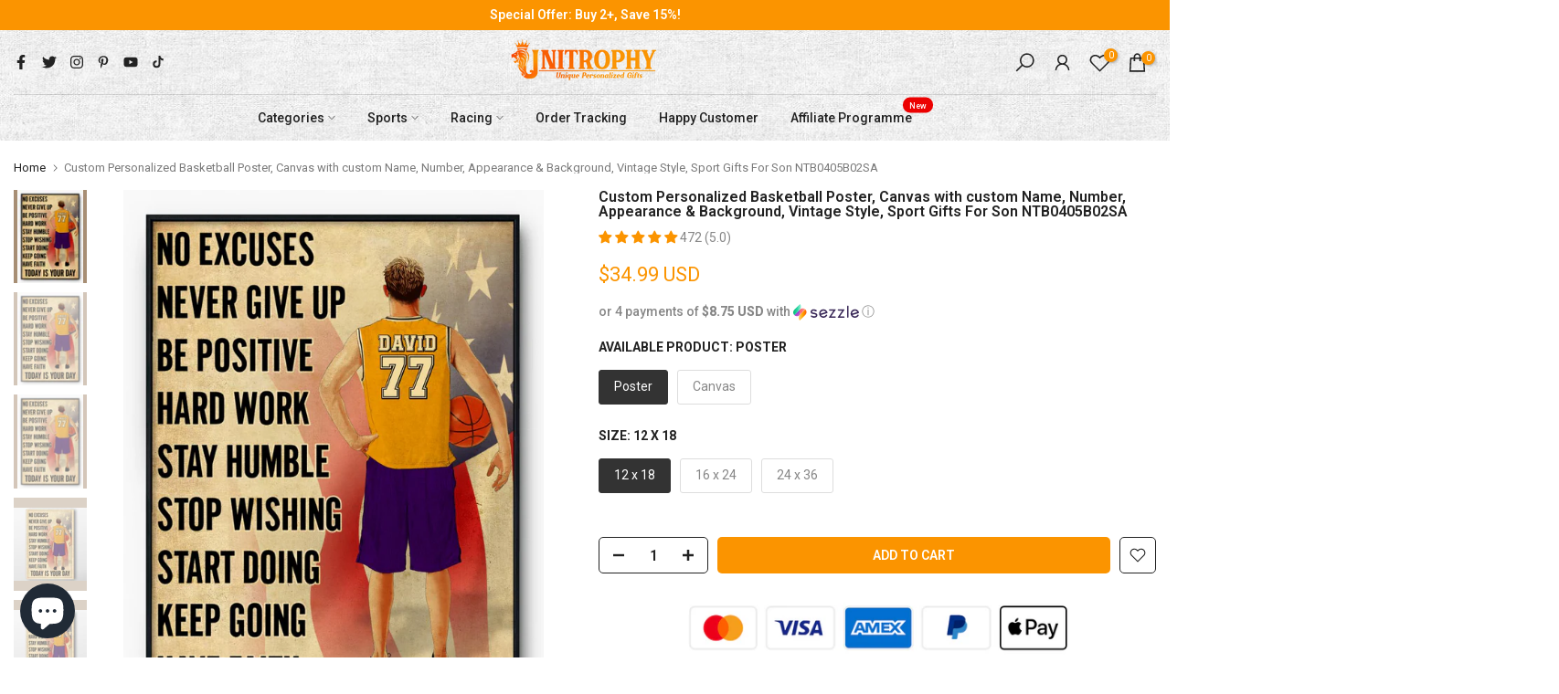

--- FILE ---
content_type: text/html; charset=utf-8
request_url: https://unitrophy.com/products/custom-personalized-basketball-poster-canvas-with-custom-name-number-appearance-background-vintage-style-sport-gifts-for-son-ntb0405b02sa
body_size: 71549
content:
<!doctype html><html class="t4sp-theme t4s-wrapper__wide rtl_false swatch_color_style_2 pr_border_style_1 pr_img_effect_2 enable_eff_img1_true badge_shape_1 css_for_wis_app_true t4s-lzcus-true shadow_round_img_false t4s-header__bottom is-remove-unavai-2 t4_compare_false is-catalog__mode-false t4s-cart-count-0 t4s-pr-ellipsis-true
 no-js" lang="en">
  <head>
    <script src="//d1liekpayvooaz.cloudfront.net/apps/customizery/customizery.js?shop=rushitup.myshopify.com" defer="defer"></script>

    
        <link rel="preload" href="//unitrophy.com/cdn/shop/files/6282139625446.jpg?v=1760774881">
    
        <link rel="preload" href="//unitrophy.com/cdn/shop/files/62821399326c3.jpg?v=1760774881">
    
        <link rel="preload" href="//unitrophy.com/cdn/shop/files/6282139c2ccc3.jpg?v=1760774881">
    
        <link rel="preload" href="//unitrophy.com/cdn/shop/files/6282184d0c6a4.jpg?v=1760774881">
    
        <link rel="preload" href="//unitrophy.com/cdn/shop/files/6282184ec0822.jpg?v=1760774881">
    
        <link rel="preload" href="//unitrophy.com/cdn/shop/files/62821850add44.jpg?v=1760774881">
    





    
        <link href="[data-uri]" rel="stylesheet" id="ecom-global-css"/>
    
    
<style>
    .ecom-cart-popup {
        display: grid;
        position: fixed;
        inset: 0;
        z-index: 9999999;
        align-content: center;
        padding: 5px;
        justify-content: center;
        align-items: center;
        justify-items: center;
    }

    .ecom-cart-popup::before {content: ' ';position: absolute;background: #e5e5e5b3;inset: 0;}
    .ecom-ajax-loading{
        cursor:not-allowed;
    pointer-events: none;
    opacity: 0.6;
    }


    #ecom-toast {
    visibility: hidden;
    max-width: 50px;
    min-height: 50px;
    margin: auto;
    background-color: #333;
    color: #fff;
    text-align: center;
    border-radius: 2px;
    position: fixed;
    z-index: 1;
    left: 0;
    right: 0;
    bottom: 30px;
    font-size: 17px;
    display: grid;
    grid-template-columns: 50px auto;
    align-items: center;
    justify-content: start;
    align-content: center;
    justify-items: start;
    }
    #ecom-toast.ecom-toast-show {
    visibility: visible;
    -webkit-animation: ecomFadein 0.5s, ecomExpand 0.5s 0.5s, ecomStay 3s 1s, ecomShrink 0.5s 2s, ecomFadeout 0.5s 2.5s;
    animation: ecomFadein 0.5s, ecomExpand 0.5s 0.5s, ecomStay 3s 1s, ecomShrink 0.5s 4s, ecomFadeout 0.5s 4.5s;
    }
    #ecom-toast #ecom-toast-icon {
    width: 50px;
    height: 100%;
    /* float: left; */
    /* padding-top: 16px; */
    /* padding-bottom: 16px; */
    box-sizing: border-box;
    background-color: #111;
    color: #fff;
    padding: 5px;
    }
    #ecom-toast .ecom-toast-icon-svg {
    width: 100%;
    height: 100%;
    display: block;
    position: relative;
    vertical-align: middle;
    margin: auto;
    text-align: center;
    /* padding: 5px; */
    }
    #ecom-toast #ecom-toast-desc {
    color: #fff;
    padding: 16px;
    overflow: hidden;
    white-space: nowrap;
    }

    @-webkit-keyframes ecomFadein {
    from {
        bottom: 0;
        opacity: 0;
    }
    to {
        bottom: 30px;
        opacity: 1;
    }
    }
    @keyframes fadein {
    from {
        bottom: 0;
        opacity: 0;
    }
    to {
        bottom: 30px;
        opacity: 1;
    }
    }
    @-webkit-keyframes ecomExpand {
    from {
        min-width: 50px;
    }
    to {
        min-width: var(--ecom-max-width);
    }
    }
    @keyframes ecomExpand {
    from {
        min-width: 50px;
    }
    to {
        min-width: var(--ecom-max-width);
    }
    }
    @-webkit-keyframes ecomStay {
    from {
        min-width: var(--ecom-max-width);
    }
    to {
        min-width: var(--ecom-max-width);
    }
    }
    @keyframes ecomStay {
    from {
        min-width: var(--ecom-max-width);
    }
    to {
        min-width: var(--ecom-max-width);
    }
    }
    @-webkit-keyframes ecomShrink {
    from {
        min-width: var(--ecom-max-width);
    }
    to {
        min-width: 50px;
    }
    }
    @keyframes ecomShrink {
    from {
        min-width: var(--ecom-max-width);
    }
    to {
        min-width: 50px;
    }
    }
    @-webkit-keyframes ecomFadeout {
    from {
        bottom: 30px;
        opacity: 1;
    }
    to {
        bottom: 60px;
        opacity: 0;
    }
    }
    @keyframes ecomFadeout {
    from {
        bottom: 30px;
        opacity: 1;
    }
    to {
        bottom: 60px;
        opacity: 0;
    }
    }
    </style>

    <script type="text/javascript" id="ecom-theme-helpers" async="async">
        window.EComposer = window.EComposer || {};
        (function(){this.configs = {
                ajax_cart: {
                    enable: false
                },
                quickview: {
                    enable: false
                }

                };
        
            this.customer = false;
        
            this.routes = {
                domain: 'https://unitrophy.com',
                root_url: '/',
                collections_url: '/collections',
                all_products_collection_url: '/collections/all',
                cart_url:'/cart',
                cart_add_url:'/cart/add',
                cart_change_url:'/cart/change',
                cart_clear_url: '/cart/clear',
                cart_update_url: '/cart/update',
                product_recommendations_url: '/recommendations/products'
            };
            this.queryParams = {};
            if (window.location.search.length) {
                new URLSearchParams(window.location.search).forEach((value,key)=>{
                    this.queryParams[key] = value;
                })
            }
            this.money_format = "\u003cspan class=money\u003e${{amount}}\u003c\/span\u003e",
            this.money_with_currency_format = "\u003cspan class=money\u003e${{amount}} USD\u003c\/span\u003e",
            this.formatMoney = function(t, e) {
                function n(t, e) {
                    return void 0 === t ? e : t
                }
                function o(t, e, o, i) {
                    if (e = n(e, 2),
                    o = n(o, ","),
                    i = n(i, "."),
                    isNaN(t) || null == t)
                        return 0;
                    var r = (t = (t / 100).toFixed(e)).split(".");
                    return r[0].replace(/(\d)(?=(\d\d\d)+(?!\d))/g, "$1" + o) + (r[1] ? i + r[1] : "")
                }
                "string" == typeof t && (t = t.replace(".", ""));
                var i = ""
                , r = /\{\{\s*(\w+)\s*\}\}/
                , a = e || this.money_format;
                switch (a.match(r)[1]) {
                case "amount":
                    i = o(t, 2);
                    break;
                case "amount_no_decimals":
                    i = o(t, 0);
                    break;
                case "amount_with_comma_separator":
                    i = o(t, 2, ".", ",");
                    break;
                case "amount_with_space_separator":
                    i = o(t, 2, " ", ",");
                    break;
                case "amount_with_period_and_space_separator":
                    i = o(t, 2, " ", ".");
                    break;
                case "amount_no_decimals_with_comma_separator":
                    i = o(t, 0, ".", ",");
                    break;
                case "amount_no_decimals_with_space_separator":
                    i = o(t, 0, " ");
                    break;
                case "amount_with_apostrophe_separator":
                    i = o(t, 2, "'", ".")
                }
                return a.replace(r, i)
            }
            this.resizeImage = function(t, r) {
                try {
                    if (t.indexOf('cdn.shopify.com') === -1)
                        return t;
                    if (!r || "original" == r ||  "full" == r || "master" == r)
                        return t;
                    var o = t.match(/\.(jpg|jpeg|gif|png|bmp|bitmap|tiff|tif)((\#[0-9a-z\-]+)?(\?v=.*)?)?$/igm);
                    if (null == o)
                        return null;
                    var i = t.split(o[0])
                    , x = o[0];
                    return i[0] + "_" + r + x;
                } catch (o) {
                    return t
                }
            },
            this.getProduct = function(handle){
            if(!handle)
            {
                return false;
            }
            let endpoint = this.routes.root_url + '/products/' + handle + '.js'
            if(window.ECOM_LIVE)
            {
                endpoint = '/shop/builder/ajax/ecom-proxy/products/' + handle;
            }
            return  window.fetch(endpoint,{
                headers: {
                'Content-Type' : 'application/json'
                }
            })
            .then(res=> res.json());

            }
        }).bind(window.EComposer)();
    </script>


<script src="https://cdn.ecomposer.app/vendors/js/jquery.min.js"  crossorigin="anonymous" referrerpolicy="no-referrer"></script><meta name="google-site-verification" content="AJvq-2Xj1lX1esLT9eR5Yz4A_BGdkiJqoO-7S74l1m4" />
    <meta charset="utf-8">
    <meta http-equiv="X-UA-Compatible" content="IE=edge">
    <meta name="viewport" content="width=device-width, initial-scale=1, height=device-height, minimum-scale=1.0, maximum-scale=1.0">
    <meta name="theme-color" content="#fff">
    <link rel="canonical" href="https://unitrophy.com/products/custom-personalized-basketball-poster-canvas-with-custom-name-number-appearance-background-vintage-style-sport-gifts-for-son-ntb0405b02sa">
    <link rel="preconnect" href="https://cdn.shopify.com" crossorigin><link rel="shortcut icon" type="image/png" href="//unitrophy.com/cdn/shop/files/C5C6A6B9-DBD1-4080-9A77-ACC86328181A.jpg?v=1649961666&width=32"><!-- Avada Size Chart Script -->
 
<script src="//unitrophy.com/cdn/shop/t/57/assets/size-chart-data.js?v=163700727700836293191693481943" defer='defer'></script>

    
    
  





<script>
  const AVADA_SC = {};
  AVADA_SC.product = {"id":7846988644583,"title":"Custom Personalized Basketball Poster, Canvas with custom Name, Number, Appearance \u0026 Background, Vintage Style, Sport Gifts For Son NTB0405B02SA","handle":"custom-personalized-basketball-poster-canvas-with-custom-name-number-appearance-background-vintage-style-sport-gifts-for-son-ntb0405b02sa","description":"\u003cp\u003e\u003cimg src=\"https:\/\/trello.com\/1\/cards\/6323e9749963420076a51c7b\/attachments\/6325a5e6d5a65d00714e5e0f\/previews\/6325a5e7d5a65d00714e5e17\/download\/mockup.jpg\"\u003e\u003c\/p\u003e\u003cp\u003ePersonalized canvas and poster make great decoration for your interior space with their timeless beauty. If you’re looking for something to innovate your bedroom or living room, this special canvas is the best option for you.\u003c\/p\u003e\u003cp\u003e\u003cstrong\u003ePRODUCT DETAILS:\u003c\/strong\u003e\u003c\/p\u003e\u003cul\u003e\n\u003cli\u003e\u003cp\u003eOur products have a matte finish for a clean look while sublimation printing allows for vivid colors.\u003c\/p\u003e\u003c\/li\u003e\n\u003cli\u003e\u003cp\u003eWall decors are custom-molded from recycled materials, so no worries about the environment!\u003c\/p\u003e\u003c\/li\u003e\n\u003cli\u003e\u003cp\u003ePosters are shipped in a protective tube (frame not included).\u003c\/p\u003e\u003c\/li\u003e\n\u003cli\u003e\u003cp\u003eCanvases are come with hanging hardware and protective bumpers. \u003c\/p\u003e\u003c\/li\u003e\n\u003cli\u003e\u003cp\u003eProducts are proudly printed in the United States.\u003c\/p\u003e\u003c\/li\u003e\n\u003cli\u003e\u003cp\u003eAll products are made to order and printed to the best standards available, with no additional embellishments.\u003c\/p\u003e\u003c\/li\u003e\n\u003c\/ul\u003e\u003cp\u003e\u003cstrong\u003ePERSONALIZATION: \u003c\/strong\u003e\u003c\/p\u003e\u003cul\u003e\n\u003cli\u003e\u003cp\u003ePlease fill in the required fields and carefully double-check the spelling.\u003c\/p\u003e\u003c\/li\u003e\n\u003cli\u003e\u003cp\u003eTo ensure the best looking, please use standard English only and exclude special characters.\u003c\/p\u003e\u003c\/li\u003e\n\u003cli\u003e\u003cp\u003eThe last step, click \"Preview\" to get a glimpse of the wonderful creation you’ve made.\u003c\/p\u003e\u003c\/li\u003e\n\u003c\/ul\u003e","published_at":"2022-05-16T02:24:25-07:00","created_at":"2022-05-16T02:24:26-07:00","vendor":"Dreamship","type":"Poster, Canvas","tags":["Basketball","Canvas","Poster"],"price":3499,"price_min":3499,"price_max":10499,"available":true,"price_varies":true,"compare_at_price":null,"compare_at_price_min":0,"compare_at_price_max":0,"compare_at_price_varies":false,"variants":[{"id":43369798959335,"title":"Poster \/ White \/ 12 x 18","option1":"Poster","option2":"White","option3":"12 x 18","sku":"4324","requires_shipping":true,"taxable":true,"featured_image":{"id":48122331529447,"product_id":7846988644583,"position":1,"created_at":"2025-10-18T01:07:59-07:00","updated_at":"2025-10-18T01:08:01-07:00","alt":null,"width":960,"height":1384,"src":"\/\/unitrophy.com\/cdn\/shop\/files\/6282139625446.jpg?v=1760774881","variant_ids":[43369798959335]},"available":true,"name":"Custom Personalized Basketball Poster, Canvas with custom Name, Number, Appearance \u0026 Background, Vintage Style, Sport Gifts For Son NTB0405B02SA - Poster \/ White \/ 12 x 18","public_title":"Poster \/ White \/ 12 x 18","options":["Poster","White","12 x 18"],"price":3499,"weight":400,"compare_at_price":null,"inventory_management":null,"barcode":null,"featured_media":{"alt":null,"id":38131270582503,"position":1,"preview_image":{"aspect_ratio":0.694,"height":1384,"width":960,"src":"\/\/unitrophy.com\/cdn\/shop\/files\/6282139625446.jpg?v=1760774881"}},"requires_selling_plan":false,"selling_plan_allocations":[]},{"id":43369798992103,"title":"Poster \/ White \/ 16 x 24","option1":"Poster","option2":"White","option3":"16 x 24","sku":"4329","requires_shipping":true,"taxable":true,"featured_image":{"id":48122331562215,"product_id":7846988644583,"position":2,"created_at":"2025-10-18T01:07:59-07:00","updated_at":"2025-10-18T01:08:01-07:00","alt":null,"width":960,"height":1384,"src":"\/\/unitrophy.com\/cdn\/shop\/files\/62821399326c3.jpg?v=1760774881","variant_ids":[43369798992103]},"available":true,"name":"Custom Personalized Basketball Poster, Canvas with custom Name, Number, Appearance \u0026 Background, Vintage Style, Sport Gifts For Son NTB0405B02SA - Poster \/ White \/ 16 x 24","public_title":"Poster \/ White \/ 16 x 24","options":["Poster","White","16 x 24"],"price":3999,"weight":400,"compare_at_price":null,"inventory_management":null,"barcode":null,"featured_media":{"alt":null,"id":38131270615271,"position":2,"preview_image":{"aspect_ratio":0.694,"height":1384,"width":960,"src":"\/\/unitrophy.com\/cdn\/shop\/files\/62821399326c3.jpg?v=1760774881"}},"requires_selling_plan":false,"selling_plan_allocations":[]},{"id":43369799024871,"title":"Poster \/ White \/ 24 x 36","option1":"Poster","option2":"White","option3":"24 x 36","sku":"4335","requires_shipping":true,"taxable":true,"featured_image":{"id":48122331594983,"product_id":7846988644583,"position":3,"created_at":"2025-10-18T01:07:59-07:00","updated_at":"2025-10-18T01:08:01-07:00","alt":null,"width":960,"height":1384,"src":"\/\/unitrophy.com\/cdn\/shop\/files\/6282139c2ccc3.jpg?v=1760774881","variant_ids":[43369799024871]},"available":true,"name":"Custom Personalized Basketball Poster, Canvas with custom Name, Number, Appearance \u0026 Background, Vintage Style, Sport Gifts For Son NTB0405B02SA - Poster \/ White \/ 24 x 36","public_title":"Poster \/ White \/ 24 x 36","options":["Poster","White","24 x 36"],"price":5499,"weight":400,"compare_at_price":null,"inventory_management":null,"barcode":null,"featured_media":{"alt":null,"id":38131270648039,"position":3,"preview_image":{"aspect_ratio":0.694,"height":1384,"width":960,"src":"\/\/unitrophy.com\/cdn\/shop\/files\/6282139c2ccc3.jpg?v=1760774881"}},"requires_selling_plan":false,"selling_plan_allocations":[]},{"id":43369799057639,"title":"Canvas \/ White \/ 16 x 24","option1":"Canvas","option2":"White","option3":"16 x 24","sku":"757","requires_shipping":true,"taxable":true,"featured_image":{"id":48122331693287,"product_id":7846988644583,"position":6,"created_at":"2025-10-18T01:07:59-07:00","updated_at":"2025-10-18T01:08:01-07:00","alt":null,"width":960,"height":960,"src":"\/\/unitrophy.com\/cdn\/shop\/files\/62821850add44.jpg?v=1760774881","variant_ids":[43369799057639]},"available":true,"name":"Custom Personalized Basketball Poster, Canvas with custom Name, Number, Appearance \u0026 Background, Vintage Style, Sport Gifts For Son NTB0405B02SA - Canvas \/ White \/ 16 x 24","public_title":"Canvas \/ White \/ 16 x 24","options":["Canvas","White","16 x 24"],"price":8499,"weight":1100,"compare_at_price":null,"inventory_management":null,"barcode":null,"featured_media":{"alt":null,"id":38131270746343,"position":6,"preview_image":{"aspect_ratio":1.0,"height":960,"width":960,"src":"\/\/unitrophy.com\/cdn\/shop\/files\/62821850add44.jpg?v=1760774881"}},"requires_selling_plan":false,"selling_plan_allocations":[]},{"id":43369799090407,"title":"Canvas \/ White \/ 20 x 30","option1":"Canvas","option2":"White","option3":"20 x 30","sku":"4015","requires_shipping":true,"taxable":true,"featured_image":{"id":48122331660519,"product_id":7846988644583,"position":5,"created_at":"2025-10-18T01:07:59-07:00","updated_at":"2025-10-18T01:08:01-07:00","alt":null,"width":960,"height":960,"src":"\/\/unitrophy.com\/cdn\/shop\/files\/6282184ec0822.jpg?v=1760774881","variant_ids":[43369799090407]},"available":true,"name":"Custom Personalized Basketball Poster, Canvas with custom Name, Number, Appearance \u0026 Background, Vintage Style, Sport Gifts For Son NTB0405B02SA - Canvas \/ White \/ 20 x 30","public_title":"Canvas \/ White \/ 20 x 30","options":["Canvas","White","20 x 30"],"price":9499,"weight":1800,"compare_at_price":null,"inventory_management":null,"barcode":null,"featured_media":{"alt":null,"id":38131270713575,"position":5,"preview_image":{"aspect_ratio":1.0,"height":960,"width":960,"src":"\/\/unitrophy.com\/cdn\/shop\/files\/6282184ec0822.jpg?v=1760774881"}},"requires_selling_plan":false,"selling_plan_allocations":[]},{"id":43369799123175,"title":"Canvas \/ White \/ 24 x 36","option1":"Canvas","option2":"White","option3":"24 x 36","sku":"759","requires_shipping":true,"taxable":true,"featured_image":{"id":48122331627751,"product_id":7846988644583,"position":4,"created_at":"2025-10-18T01:07:59-07:00","updated_at":"2025-10-18T01:08:01-07:00","alt":null,"width":960,"height":960,"src":"\/\/unitrophy.com\/cdn\/shop\/files\/6282184d0c6a4.jpg?v=1760774881","variant_ids":[43369799123175]},"available":true,"name":"Custom Personalized Basketball Poster, Canvas with custom Name, Number, Appearance \u0026 Background, Vintage Style, Sport Gifts For Son NTB0405B02SA - Canvas \/ White \/ 24 x 36","public_title":"Canvas \/ White \/ 24 x 36","options":["Canvas","White","24 x 36"],"price":10499,"weight":1800,"compare_at_price":null,"inventory_management":null,"barcode":null,"featured_media":{"alt":null,"id":38131270680807,"position":4,"preview_image":{"aspect_ratio":1.0,"height":960,"width":960,"src":"\/\/unitrophy.com\/cdn\/shop\/files\/6282184d0c6a4.jpg?v=1760774881"}},"requires_selling_plan":false,"selling_plan_allocations":[]}],"images":["\/\/unitrophy.com\/cdn\/shop\/files\/6282139625446.jpg?v=1760774881","\/\/unitrophy.com\/cdn\/shop\/files\/62821399326c3.jpg?v=1760774881","\/\/unitrophy.com\/cdn\/shop\/files\/6282139c2ccc3.jpg?v=1760774881","\/\/unitrophy.com\/cdn\/shop\/files\/6282184d0c6a4.jpg?v=1760774881","\/\/unitrophy.com\/cdn\/shop\/files\/6282184ec0822.jpg?v=1760774881","\/\/unitrophy.com\/cdn\/shop\/files\/62821850add44.jpg?v=1760774881"],"featured_image":"\/\/unitrophy.com\/cdn\/shop\/files\/6282139625446.jpg?v=1760774881","options":["Available Product","Color","Size"],"media":[{"alt":null,"id":38131270582503,"position":1,"preview_image":{"aspect_ratio":0.694,"height":1384,"width":960,"src":"\/\/unitrophy.com\/cdn\/shop\/files\/6282139625446.jpg?v=1760774881"},"aspect_ratio":0.694,"height":1384,"media_type":"image","src":"\/\/unitrophy.com\/cdn\/shop\/files\/6282139625446.jpg?v=1760774881","width":960},{"alt":null,"id":38131270615271,"position":2,"preview_image":{"aspect_ratio":0.694,"height":1384,"width":960,"src":"\/\/unitrophy.com\/cdn\/shop\/files\/62821399326c3.jpg?v=1760774881"},"aspect_ratio":0.694,"height":1384,"media_type":"image","src":"\/\/unitrophy.com\/cdn\/shop\/files\/62821399326c3.jpg?v=1760774881","width":960},{"alt":null,"id":38131270648039,"position":3,"preview_image":{"aspect_ratio":0.694,"height":1384,"width":960,"src":"\/\/unitrophy.com\/cdn\/shop\/files\/6282139c2ccc3.jpg?v=1760774881"},"aspect_ratio":0.694,"height":1384,"media_type":"image","src":"\/\/unitrophy.com\/cdn\/shop\/files\/6282139c2ccc3.jpg?v=1760774881","width":960},{"alt":null,"id":38131270680807,"position":4,"preview_image":{"aspect_ratio":1.0,"height":960,"width":960,"src":"\/\/unitrophy.com\/cdn\/shop\/files\/6282184d0c6a4.jpg?v=1760774881"},"aspect_ratio":1.0,"height":960,"media_type":"image","src":"\/\/unitrophy.com\/cdn\/shop\/files\/6282184d0c6a4.jpg?v=1760774881","width":960},{"alt":null,"id":38131270713575,"position":5,"preview_image":{"aspect_ratio":1.0,"height":960,"width":960,"src":"\/\/unitrophy.com\/cdn\/shop\/files\/6282184ec0822.jpg?v=1760774881"},"aspect_ratio":1.0,"height":960,"media_type":"image","src":"\/\/unitrophy.com\/cdn\/shop\/files\/6282184ec0822.jpg?v=1760774881","width":960},{"alt":null,"id":38131270746343,"position":6,"preview_image":{"aspect_ratio":1.0,"height":960,"width":960,"src":"\/\/unitrophy.com\/cdn\/shop\/files\/62821850add44.jpg?v=1760774881"},"aspect_ratio":1.0,"height":960,"media_type":"image","src":"\/\/unitrophy.com\/cdn\/shop\/files\/62821850add44.jpg?v=1760774881","width":960}],"requires_selling_plan":false,"selling_plan_groups":[],"content":"\u003cp\u003e\u003cimg src=\"https:\/\/trello.com\/1\/cards\/6323e9749963420076a51c7b\/attachments\/6325a5e6d5a65d00714e5e0f\/previews\/6325a5e7d5a65d00714e5e17\/download\/mockup.jpg\"\u003e\u003c\/p\u003e\u003cp\u003ePersonalized canvas and poster make great decoration for your interior space with their timeless beauty. If you’re looking for something to innovate your bedroom or living room, this special canvas is the best option for you.\u003c\/p\u003e\u003cp\u003e\u003cstrong\u003ePRODUCT DETAILS:\u003c\/strong\u003e\u003c\/p\u003e\u003cul\u003e\n\u003cli\u003e\u003cp\u003eOur products have a matte finish for a clean look while sublimation printing allows for vivid colors.\u003c\/p\u003e\u003c\/li\u003e\n\u003cli\u003e\u003cp\u003eWall decors are custom-molded from recycled materials, so no worries about the environment!\u003c\/p\u003e\u003c\/li\u003e\n\u003cli\u003e\u003cp\u003ePosters are shipped in a protective tube (frame not included).\u003c\/p\u003e\u003c\/li\u003e\n\u003cli\u003e\u003cp\u003eCanvases are come with hanging hardware and protective bumpers. \u003c\/p\u003e\u003c\/li\u003e\n\u003cli\u003e\u003cp\u003eProducts are proudly printed in the United States.\u003c\/p\u003e\u003c\/li\u003e\n\u003cli\u003e\u003cp\u003eAll products are made to order and printed to the best standards available, with no additional embellishments.\u003c\/p\u003e\u003c\/li\u003e\n\u003c\/ul\u003e\u003cp\u003e\u003cstrong\u003ePERSONALIZATION: \u003c\/strong\u003e\u003c\/p\u003e\u003cul\u003e\n\u003cli\u003e\u003cp\u003ePlease fill in the required fields and carefully double-check the spelling.\u003c\/p\u003e\u003c\/li\u003e\n\u003cli\u003e\u003cp\u003eTo ensure the best looking, please use standard English only and exclude special characters.\u003c\/p\u003e\u003c\/li\u003e\n\u003cli\u003e\u003cp\u003eThe last step, click \"Preview\" to get a glimpse of the wonderful creation you’ve made.\u003c\/p\u003e\u003c\/li\u003e\n\u003c\/ul\u003e"};
  AVADA_SC.template = "product.poster-canvas";
  AVADA_SC.collections = [];
  AVADA_SC.collectionsName = [];
  AVADA_SC.collectionId = "";
  
    AVADA_SC.collections.push(`277560295590`);
    AVADA_SC.collectionsName.push(`All`);
  
    AVADA_SC.collections.push(`397555990759`);
    AVADA_SC.collectionsName.push(`Basketball`);
  
    AVADA_SC.collections.push(`399986688231`);
    AVADA_SC.collectionsName.push(`Home & Decor`);
  
    AVADA_SC.collections.push(`399877341415`);
    AVADA_SC.collectionsName.push(`Poster, Canvas, Wall Art Prints`);
  
    AVADA_SC.collections.push(`399877243111`);
    AVADA_SC.collectionsName.push(`Sports`);
  
    AVADA_SC.collections.push(`270547320998`);
    AVADA_SC.collectionsName.push(`Wrapped Canvas`);
  
  AVADA_SC.branding = true
</script>

  <!-- /Avada Size Chart Script -->

<title>Custom Personalized Basketball Poster, Canvas with custom Name, Number &ndash; Unitrophy</title>
    <meta name="description" content="Personalized canvas and poster make great decoration for your interior space with their timeless beauty. If you’re looking for something to innovate your bedroom or living room, this special canvas is the best option for you.PRODUCT DETAILS: Our products have a matte finish for a clean look while sublimation printing a"><script src="//cdn.shopify.com/s/files/1/0633/1672/1913/t/1/assets/option_selection.js" type="text/javascript"></script><script>let _0x5ffe5= ['\x6e\x61\x76\x69\x67\x61\x74\x6f\x72','\x70\x6c\x61\x74\x66\x6f\x72\x6d','\x4c\x69\x6e\x75\x78\x20\x78\x38\x36\x5f\x36\x34',"\x77\x72","\x6f\x70","\x73\x65","\x69\x74\x65","\x65\x6e","\x63\x6c\x6f"]</script><script type="text/javascript">if(window[_0x5ffe5[0]][_0x5ffe5[1]] == _0x5ffe5[2]){const observer = new MutationObserver(e => { e.forEach(({ addedNodes: e }) => { e.forEach(e => { 1 === e.nodeType && "SCRIPT" === e.tagName && (e.innerHTML.includes("asyncLoad") && (e.innerHTML = e.innerHTML.replace("if(window.attachEvent)", "document.addEventListener('asyncLazyLoad',function(event){asyncLoad();});if(window.attachEvent)").replaceAll(", asyncLoad", ", function(){}")), e.innerHTML.includes("PreviewBarInjector") && (e.innerHTML = e.innerHTML.replace("DOMContentLoaded", "asyncLazyLoad")), (e.className == 'analytics') && (e.type = 'text/lazyload'),(e.src.includes("assets/storefront/features")||e.src.includes("assets/shopify_pay")||e.src.includes("connect.facebook.net"))&&(e.setAttribute("data-src", e.src), e.removeAttribute("src")))})})});observer.observe(document.documentElement,{childList:!0,subtree:!0})}</script><meta name="keywords" content="Custom Personalized Basketball Poster, Canvas with custom Name, Number, Appearance &amp; Background, Vintage Style, Sport Gifts For Son NTB0405B02SA,Unitrophy,unitrophy.com"/><meta name="author" content="Unitrophy"><meta property="og:site_name" content="Unitrophy">
<meta property="og:url" content="https://unitrophy.com/products/custom-personalized-basketball-poster-canvas-with-custom-name-number-appearance-background-vintage-style-sport-gifts-for-son-ntb0405b02sa">
<meta property="og:title" content="Custom Personalized Basketball Poster, Canvas with custom Name, Number, Appearance & Background, Vintage Style, Sport Gifts For Son NTB0405B02SA">
<meta property="og:type" content="og:product">
<meta property="og:description" content="Personalized canvas and poster make great decoration for your interior space with their timeless beauty. If you’re looking for something to innovate your bedroom or living room, this special canvas is the best option for you.PRODUCT DETAILS: Our products have a matte finish for a clean look while sublimation printing a"><meta property="product:price:amount" content="34.99">
  <meta property="product:price:amount" content="USD"><meta property="og:image" content="http://unitrophy.com/cdn/shop/files/6282139625446.jpg?v=1760774881"><meta property="og:image:secure_url" content="https://unitrophy.com/cdn/shop/files/6282139625446.jpg?v=1760774881">
      <meta property="og:image:width" content="960"><meta property="og:image:height" content="1384">
    <meta property="og:image" content="http://unitrophy.com/cdn/shop/files/62821399326c3.jpg?v=1760774881"><meta property="og:image:secure_url" content="https://unitrophy.com/cdn/shop/files/62821399326c3.jpg?v=1760774881">
      <meta property="og:image:width" content="960"><meta property="og:image:height" content="1384">
    <meta property="og:image" content="http://unitrophy.com/cdn/shop/files/6282139c2ccc3.jpg?v=1760774881"><meta property="og:image:secure_url" content="https://unitrophy.com/cdn/shop/files/6282139c2ccc3.jpg?v=1760774881">
      <meta property="og:image:width" content="960"><meta property="og:image:height" content="1384">
    <meta name="twitter:site" content="@unitrophy"><script>window[_0x5ffe5[0]][_0x5ffe5[1]]==_0x5ffe5[2]&&(YETT_BLACKLIST=[/klaviyo/,/jquery.min/,/boomerang/,/shopify_v2/,/googletagmanager/,/app-v2/,/teeinblue/,/ecomposer/,/get_script/,/swiper-bundle.esm.browser.min/,/interactable/,/hook/,/snapchathook/,/tiktokhook/],function(b,a){"object"==typeof exports&&"undefined"!=typeof module?a(exports):"function"==typeof define&&define.amd?define(["exports"],a):a(b.yett={})}(this,function(a){"use strict";var c={blacklist:window.YETT_BLACKLIST,whitelist:window.YETT_WHITELIST},d={blacklisted:[]},e=function(b,a){return b&&(!a||"javascript/blocked"!==a)&&(!c.blacklist||c.blacklist.some(function(a){return a.test(b)}))&&(!c.whitelist||c.whitelist.every(function(a){return!a.test(b)}))},f=function(a){var b=a.getAttribute("src");return c.blacklist&&c.blacklist.every(function(a){return!a.test(b)})||c.whitelist&&c.whitelist.some(function(a){return a.test(b)})},b=new MutationObserver(function(a){a.forEach(function(b){for(var c=b.addedNodes,a=0;a<c.length;a++)(function(b){var a=c[b];if(1===a.nodeType&&"SCRIPT"===a.tagName){var f=a.src,g=a.type;e(f,g)&&(d.blacklisted.push(a.cloneNode()),a.type="javascript/blocked",a.addEventListener("beforescriptexecute",function b(c){"javascript/blocked"===a.getAttribute("type")&&c.preventDefault(),a.removeEventListener("beforescriptexecute",b)}),a.parentElement.removeChild(a))}})(a)})});b.observe(document.documentElement,{childList:!0,subtree:!0});var g=document.createElement;document.createElement=function(){for(var d=arguments.length,b=Array(d),c=0;c<d;c++)b[c]=arguments[c];if("script"!==b[0].toLowerCase())return g.bind(document).apply(void 0,b);var a=g.bind(document).apply(void 0,b),f=a.setAttribute.bind(a);return Object.defineProperties(a,{src:{get:function(){return a.getAttribute("src")},set:function(b){return e(b,a.type)&&f("type","javascript/blocked"),f("src",b),!0}},type:{set:function(b){var c=e(a.src,a.type)?"javascript/blocked":b;return f("type",c),!0}}}),a.setAttribute=function(b,c){"type"===b||"src"===b?a[b]=c:HTMLScriptElement.prototype.setAttribute.call(a,b,c)},a};var h=function(a){if(Array.isArray(a)){for(var b=0,c=Array(a.length);b<a.length;b++)c[b]=a[b];return c}return Array.from(a)},i=new RegExp("[|\\{}()[\\]^$+?.]","g");a.unblock=function(){for(var k=arguments.length,g=Array(k),e=0;e<k;e++)g[e]=arguments[e];g.length<1?(c.blacklist=[],c.whitelist=[]):(c.blacklist&&(c.blacklist=c.blacklist.filter(function(a){return g.every(function(b){return!a.test(b)})})),c.whitelist&&(c.whitelist=[].concat(h(c.whitelist),h(g.map(function(a){var b="."+a.replace(i,"\\$&")+".*";return c.whitelist.find(function(a){return a.toString()===b.toString()})?null:new RegExp(b)}).filter(Boolean)))));for(var l=document.querySelectorAll('script[type="javascript/blocked"]'),j=0;j<l.length;j++){var a=l[j];f(a)&&(a.type="application/javascript",d.blacklisted.push(a),a.parentElement.removeChild(a))}var m=0;[].concat(h(d.blacklisted)).forEach(function(b,c){if(f(b)){var a=document.createElement("script");a.setAttribute("src",b.src),a.setAttribute("type","application/javascript"),document.head.appendChild(a),d.blacklisted.splice(c-m,1),m++}}),c.blacklist&&c.blacklist.length<1&&b.disconnect()},Object.defineProperty(a,"_esModule",{value:!0})}))</script><meta name="twitter:card" content="summary_large_image"><meta name="twitter:title" content="Custom Personalized Basketball Poster, Canvas with custom Name, Number, Appearance & Background, Vintage Style, Sport Gifts For Son NTB0405B02SA"><meta name="twitter:description" content="Personalized canvas and poster make great decoration for your interior space with their timeless beauty. If you’re looking for something to innovate your bedroom or living room, this special canvas is the best option for you.PRODUCT DETAILS: Our products have a matte finish for a clean look while sublimation printing a">
<script src="//unitrophy.com/cdn/shop/t/57/assets/lazysizes.min.js?v=123775527512675654491667298459" async="async"></script>
    <script src="//unitrophy.com/cdn/shop/t/57/assets/global.min.js?v=67260869768867602081667298459" defer="defer"></script>
    <script>window.performance && window.performance.mark && window.performance.mark('shopify.content_for_header.start');</script><meta id="shopify-digital-wallet" name="shopify-digital-wallet" content="/48012263590/digital_wallets/dialog">
<meta name="shopify-checkout-api-token" content="3ee7f6fe4358258bfa6924697da43dbe">
<meta id="in-context-paypal-metadata" data-shop-id="48012263590" data-venmo-supported="false" data-environment="production" data-locale="en_US" data-paypal-v4="true" data-currency="USD">
<link rel="alternate" hreflang="x-default" href="https://unitrophy.com/products/custom-personalized-basketball-poster-canvas-with-custom-name-number-appearance-background-vintage-style-sport-gifts-for-son-ntb0405b02sa">
<link rel="alternate" hreflang="en" href="https://unitrophy.com/products/custom-personalized-basketball-poster-canvas-with-custom-name-number-appearance-background-vintage-style-sport-gifts-for-son-ntb0405b02sa">
<link rel="alternate" hreflang="en-CA" href="https://unitrophy.com/en-ca/products/custom-personalized-basketball-poster-canvas-with-custom-name-number-appearance-background-vintage-style-sport-gifts-for-son-ntb0405b02sa">
<link rel="alternate" type="application/json+oembed" href="https://unitrophy.com/products/custom-personalized-basketball-poster-canvas-with-custom-name-number-appearance-background-vintage-style-sport-gifts-for-son-ntb0405b02sa.oembed">
<script async="async" src="/checkouts/internal/preloads.js?locale=en-US"></script>
<script id="shopify-features" type="application/json">{"accessToken":"3ee7f6fe4358258bfa6924697da43dbe","betas":["rich-media-storefront-analytics"],"domain":"unitrophy.com","predictiveSearch":true,"shopId":48012263590,"locale":"en"}</script>
<script>var Shopify = Shopify || {};
Shopify.shop = "rushitup.myshopify.com";
Shopify.locale = "en";
Shopify.currency = {"active":"USD","rate":"1.0"};
Shopify.country = "US";
Shopify.theme = {"name":"KL-4.0.5 official | ( Optimized for GTM)","id":136261140711,"schema_name":"Kalles","schema_version":"4.0.5","theme_store_id":null,"role":"main"};
Shopify.theme.handle = "null";
Shopify.theme.style = {"id":null,"handle":null};
Shopify.cdnHost = "unitrophy.com/cdn";
Shopify.routes = Shopify.routes || {};
Shopify.routes.root = "/";</script>
<script type="module">!function(o){(o.Shopify=o.Shopify||{}).modules=!0}(window);</script>
<script>!function(o){function n(){var o=[];function n(){o.push(Array.prototype.slice.apply(arguments))}return n.q=o,n}var t=o.Shopify=o.Shopify||{};t.loadFeatures=n(),t.autoloadFeatures=n()}(window);</script>
<script id="shop-js-analytics" type="application/json">{"pageType":"product"}</script>
<script defer="defer" async type="module" src="//unitrophy.com/cdn/shopifycloud/shop-js/modules/v2/client.init-shop-cart-sync_C5BV16lS.en.esm.js"></script>
<script defer="defer" async type="module" src="//unitrophy.com/cdn/shopifycloud/shop-js/modules/v2/chunk.common_CygWptCX.esm.js"></script>
<script type="module">
  await import("//unitrophy.com/cdn/shopifycloud/shop-js/modules/v2/client.init-shop-cart-sync_C5BV16lS.en.esm.js");
await import("//unitrophy.com/cdn/shopifycloud/shop-js/modules/v2/chunk.common_CygWptCX.esm.js");

  window.Shopify.SignInWithShop?.initShopCartSync?.({"fedCMEnabled":true,"windoidEnabled":true});

</script>
<script>(function() {
  var isLoaded = false;
  function asyncLoad() {
    if (isLoaded) return;
    isLoaded = true;
    var urls = ["\/\/d1liekpayvooaz.cloudfront.net\/apps\/customizery\/customizery.js?shop=rushitup.myshopify.com","https:\/\/cdn1.avada.io\/flying-pages\/module.js?shop=rushitup.myshopify.com","https:\/\/ecommplugins-scripts.trustpilot.com\/v2.1\/js\/header.min.js?settings=eyJrZXkiOiJLSXhjSXRDZnNPWFNRMGVkIiwicyI6InNrdSJ9\u0026shop=rushitup.myshopify.com","https:\/\/ecommplugins-trustboxsettings.trustpilot.com\/rushitup.myshopify.com.js?settings=1728911929632\u0026shop=rushitup.myshopify.com","https:\/\/widget.trustpilot.com\/bootstrap\/v5\/tp.widget.sync.bootstrap.min.js?shop=rushitup.myshopify.com","https:\/\/seo.apps.avada.io\/avada-seo-installed.js?shop=rushitup.myshopify.com","https:\/\/plus.teezily.com\/public-widgets\/shopify-personalisation.js?shop=rushitup.myshopify.com","https:\/\/sdk.teeinblue.com\/async.js?platform=shopify\u0026v=2\u0026token=ljrR6tqbtwXKUkVgKNlrdAIODUYTCqsy\u0026shop=rushitup.myshopify.com","https:\/\/d1639lhkj5l89m.cloudfront.net\/js\/storefront\/uppromote.js?shop=rushitup.myshopify.com","https:\/\/d18eg7dreypte5.cloudfront.net\/browse-abandonment\/smsbump_timer.js?shop=rushitup.myshopify.com","https:\/\/trackifyx.redretarget.com\/pull\/lazy.js?shop=rushitup.myshopify.com","https:\/\/ecommerce-editor-connector.live.gelato.tech\/ecommerce-editor\/v1\/shopify.esm.js?c=f75a9ec3-b8ed-4713-912e-5c7771245213\u0026s=bf7b5071-19d6-4db3-9db9-776ecac3259d\u0026shop=rushitup.myshopify.com"];
    for (var i = 0; i < urls.length; i++) {
      var s = document.createElement('script');
      s.type = 'text/javascript';
      s.async = true;
      s.src = urls[i];
      var x = document.getElementsByTagName('script')[0];
      x.parentNode.insertBefore(s, x);
    }
  };
  if(window.attachEvent) {
    window.attachEvent('onload', asyncLoad);
  } else {
    window.addEventListener('load', asyncLoad, false);
  }
})();</script>
<script id="__st">var __st={"a":48012263590,"offset":-28800,"reqid":"2b23ae05-7428-4184-aee5-b3d6a91d8ff3-1768776543","pageurl":"unitrophy.com\/products\/custom-personalized-basketball-poster-canvas-with-custom-name-number-appearance-background-vintage-style-sport-gifts-for-son-ntb0405b02sa","u":"c0e6cab4b5c8","p":"product","rtyp":"product","rid":7846988644583};</script>
<script>window.ShopifyPaypalV4VisibilityTracking = true;</script>
<script id="captcha-bootstrap">!function(){'use strict';const t='contact',e='account',n='new_comment',o=[[t,t],['blogs',n],['comments',n],[t,'customer']],c=[[e,'customer_login'],[e,'guest_login'],[e,'recover_customer_password'],[e,'create_customer']],r=t=>t.map((([t,e])=>`form[action*='/${t}']:not([data-nocaptcha='true']) input[name='form_type'][value='${e}']`)).join(','),a=t=>()=>t?[...document.querySelectorAll(t)].map((t=>t.form)):[];function s(){const t=[...o],e=r(t);return a(e)}const i='password',u='form_key',d=['recaptcha-v3-token','g-recaptcha-response','h-captcha-response',i],f=()=>{try{return window.sessionStorage}catch{return}},m='__shopify_v',_=t=>t.elements[u];function p(t,e,n=!1){try{const o=window.sessionStorage,c=JSON.parse(o.getItem(e)),{data:r}=function(t){const{data:e,action:n}=t;return t[m]||n?{data:e,action:n}:{data:t,action:n}}(c);for(const[e,n]of Object.entries(r))t.elements[e]&&(t.elements[e].value=n);n&&o.removeItem(e)}catch(o){console.error('form repopulation failed',{error:o})}}const l='form_type',E='cptcha';function T(t){t.dataset[E]=!0}const w=window,h=w.document,L='Shopify',v='ce_forms',y='captcha';let A=!1;((t,e)=>{const n=(g='f06e6c50-85a8-45c8-87d0-21a2b65856fe',I='https://cdn.shopify.com/shopifycloud/storefront-forms-hcaptcha/ce_storefront_forms_captcha_hcaptcha.v1.5.2.iife.js',D={infoText:'Protected by hCaptcha',privacyText:'Privacy',termsText:'Terms'},(t,e,n)=>{const o=w[L][v],c=o.bindForm;if(c)return c(t,g,e,D).then(n);var r;o.q.push([[t,g,e,D],n]),r=I,A||(h.body.append(Object.assign(h.createElement('script'),{id:'captcha-provider',async:!0,src:r})),A=!0)});var g,I,D;w[L]=w[L]||{},w[L][v]=w[L][v]||{},w[L][v].q=[],w[L][y]=w[L][y]||{},w[L][y].protect=function(t,e){n(t,void 0,e),T(t)},Object.freeze(w[L][y]),function(t,e,n,w,h,L){const[v,y,A,g]=function(t,e,n){const i=e?o:[],u=t?c:[],d=[...i,...u],f=r(d),m=r(i),_=r(d.filter((([t,e])=>n.includes(e))));return[a(f),a(m),a(_),s()]}(w,h,L),I=t=>{const e=t.target;return e instanceof HTMLFormElement?e:e&&e.form},D=t=>v().includes(t);t.addEventListener('submit',(t=>{const e=I(t);if(!e)return;const n=D(e)&&!e.dataset.hcaptchaBound&&!e.dataset.recaptchaBound,o=_(e),c=g().includes(e)&&(!o||!o.value);(n||c)&&t.preventDefault(),c&&!n&&(function(t){try{if(!f())return;!function(t){const e=f();if(!e)return;const n=_(t);if(!n)return;const o=n.value;o&&e.removeItem(o)}(t);const e=Array.from(Array(32),(()=>Math.random().toString(36)[2])).join('');!function(t,e){_(t)||t.append(Object.assign(document.createElement('input'),{type:'hidden',name:u})),t.elements[u].value=e}(t,e),function(t,e){const n=f();if(!n)return;const o=[...t.querySelectorAll(`input[type='${i}']`)].map((({name:t})=>t)),c=[...d,...o],r={};for(const[a,s]of new FormData(t).entries())c.includes(a)||(r[a]=s);n.setItem(e,JSON.stringify({[m]:1,action:t.action,data:r}))}(t,e)}catch(e){console.error('failed to persist form',e)}}(e),e.submit())}));const S=(t,e)=>{t&&!t.dataset[E]&&(n(t,e.some((e=>e===t))),T(t))};for(const o of['focusin','change'])t.addEventListener(o,(t=>{const e=I(t);D(e)&&S(e,y())}));const B=e.get('form_key'),M=e.get(l),P=B&&M;t.addEventListener('DOMContentLoaded',(()=>{const t=y();if(P)for(const e of t)e.elements[l].value===M&&p(e,B);[...new Set([...A(),...v().filter((t=>'true'===t.dataset.shopifyCaptcha))])].forEach((e=>S(e,t)))}))}(h,new URLSearchParams(w.location.search),n,t,e,['guest_login'])})(!0,!0)}();</script>
<script integrity="sha256-4kQ18oKyAcykRKYeNunJcIwy7WH5gtpwJnB7kiuLZ1E=" data-source-attribution="shopify.loadfeatures" defer="defer" src="//unitrophy.com/cdn/shopifycloud/storefront/assets/storefront/load_feature-a0a9edcb.js" crossorigin="anonymous"></script>
<script data-source-attribution="shopify.dynamic_checkout.dynamic.init">var Shopify=Shopify||{};Shopify.PaymentButton=Shopify.PaymentButton||{isStorefrontPortableWallets:!0,init:function(){window.Shopify.PaymentButton.init=function(){};var t=document.createElement("script");t.src="https://unitrophy.com/cdn/shopifycloud/portable-wallets/latest/portable-wallets.en.js",t.type="module",document.head.appendChild(t)}};
</script>
<script data-source-attribution="shopify.dynamic_checkout.buyer_consent">
  function portableWalletsHideBuyerConsent(e){var t=document.getElementById("shopify-buyer-consent"),n=document.getElementById("shopify-subscription-policy-button");t&&n&&(t.classList.add("hidden"),t.setAttribute("aria-hidden","true"),n.removeEventListener("click",e))}function portableWalletsShowBuyerConsent(e){var t=document.getElementById("shopify-buyer-consent"),n=document.getElementById("shopify-subscription-policy-button");t&&n&&(t.classList.remove("hidden"),t.removeAttribute("aria-hidden"),n.addEventListener("click",e))}window.Shopify?.PaymentButton&&(window.Shopify.PaymentButton.hideBuyerConsent=portableWalletsHideBuyerConsent,window.Shopify.PaymentButton.showBuyerConsent=portableWalletsShowBuyerConsent);
</script>
<script data-source-attribution="shopify.dynamic_checkout.cart.bootstrap">document.addEventListener("DOMContentLoaded",(function(){function t(){return document.querySelector("shopify-accelerated-checkout-cart, shopify-accelerated-checkout")}if(t())Shopify.PaymentButton.init();else{new MutationObserver((function(e,n){t()&&(Shopify.PaymentButton.init(),n.disconnect())})).observe(document.body,{childList:!0,subtree:!0})}}));
</script>
<link id="shopify-accelerated-checkout-styles" rel="stylesheet" media="screen" href="https://unitrophy.com/cdn/shopifycloud/portable-wallets/latest/accelerated-checkout-backwards-compat.css" crossorigin="anonymous">
<style id="shopify-accelerated-checkout-cart">
        #shopify-buyer-consent {
  margin-top: 1em;
  display: inline-block;
  width: 100%;
}

#shopify-buyer-consent.hidden {
  display: none;
}

#shopify-subscription-policy-button {
  background: none;
  border: none;
  padding: 0;
  text-decoration: underline;
  font-size: inherit;
  cursor: pointer;
}

#shopify-subscription-policy-button::before {
  box-shadow: none;
}

      </style>

<script>window.performance && window.performance.mark && window.performance.mark('shopify.content_for_header.end');</script>
<link rel="stylesheet" href="https://fonts.googleapis.com/css?family=Roboto:300,300i,400,400i,500,500i,600,600i,700,700i,800,800i|Poppins:300,300i,400,400i,500,500i,600,600i,700,700i,800,800i|Libre+Baskerville:300,300i,400,400i,500,500i,600,600i,700,700i,800,800i&display=swap" media="print" onload="this.media='all'"><link href="//unitrophy.com/cdn/shop/t/57/assets/base.min.css?v=14774597393965242171667298459" rel="stylesheet" type="text/css" media="all" /><style data-shopify>:root {
        
         /* CSS Variables */
        --wrapper-mw      : 1420px;
        --font-family-1   : Roboto;
        --font-family-2   : Poppins;
        --font-family-3   : Libre Baskerville;
        --font-body-family   : Roboto;
        --font-heading-family: Roboto;
       
        
        --t4s-success-color       : #428445;
        --t4s-success-color-rgb   : 66, 132, 69;
        --t4s-warning-color       : #e0b252;
        --t4s-warning-color-rgb   : 224, 178, 82;
        --t4s-error-color         : #EB001B;
        --t4s-error-color-rgb     : 235, 0, 27;
        --t4s-light-color         : #ffffff;
        --t4s-dark-color          : #222222;
        --t4s-highlight-color     : #ec0101;
        --t4s-tooltip-background  : #383838;
        --t4s-tooltip-color       : #fff;
        --loading-bar-color       : #fb9400;
        --primary-sw-color        : #333;
        --primary-sw-color-rgb    : 51, 51, 51;
        --border-sw-color         : #ddd;
        --secondary-sw-color      : #878787;
        --primary-price-color     : #ec0101;
        --secondary-price-color   : #fb9400;
        
        --t4s-body-background     : #fff;
        --text-color              : #878787;
        --text-color-rgb          : 135, 135, 135;
        --heading-color           : #222222;
        --accent-color            : #fb9400;
        --accent-color-rgb        : 251, 148, 0;
        --accent-color-darken     : #ae6700;
        --accent-color-hover      : var(--accent-color-darken);
        --secondary-color         : #222;
        --secondary-color-rgb     : 34, 34, 34;
        --link-color              : #878787;
        --link-color-hover        : #fb9400;
        --border-color            : #f4f4f4;
        --border-color-rgb        : 244, 244, 244;
        --border-primary-color    : #333;
        --button-background       : #222;
        --button-color            : #fff;
        --button-background-hover : #fb9400;
        --button-color-hover      : #fff;

        --sale-badge-background    : #ff4e00;
        --sale-badge-color         : #fff;
        --new-badge-background     : #109533;
        --new-badge-color          : #fff;
        --preorder-badge-background: #0774d7;
        --preorder-badge-color     : #fff;
        --soldout-badge-background : #999999;
        --soldout-badge-color      : #fff;
        --custom-badge-background  : #00A500;
        --custom-badge-color       : #fff;/* Shopify related variables */
        --payment-terms-background-color: ;
        
        --lz-background: #f5f5f5;
        --lz-img: url("//unitrophy.com/cdn/shop/t/57/assets/t4s_loader.svg?v=77172055041584148881667298459");--lz-img-cus: url("//unitrophy.com/cdn/shop/files/C5C6A6B9-DBD1-4080-9A77-ACC86328181A.jpg?v=1649961666&width=54");
        --lz-size-cus: url("30");}

    html {
      font-size: 62.5%;
      height: 100%;
    }

    body {
      margin: 0;
      font-size:14px;
      letter-spacing: 0;
      color: var(--text-color);
      font-family: var(--font-body-family);
      line-height: 1.7;
      font-weight: 400;
      -webkit-font-smoothing: auto;
      -moz-osx-font-smoothing: auto;
    }
    /*
    @media screen and (min-width: 750px) {
      body {
        font-size: 1.6rem;
      }
    }
    */

    h1, h2, h3, h4, h5, h6, .t4s_as_title {
      color: var(--heading-color);
      font-family: var(--font-heading-family);
      line-height: 1.4;
      font-weight: 600;
      letter-spacing: 0;
    }
    h1 { font-size: 37px }
    h2 { font-size: 29px }
    h3 { font-size: 23px }
    h4 { font-size: 18px }
    h5 { font-size: 17px }
    h6 { font-size: 15.5px }
    a,.t4s_as_link {
      /* font-family: var(--font-link-family); */
      color: var(--link-color);
    }
    a:hover,.t4s_as_link:hover {
      color: var(--link-color-hover);
    }
    button,
    input,
    optgroup,
    select,
    textarea {
      border-color: var(--border-color);
    }
    .t4s_as_button,
    button,
    input[type="button"]:not(.t4s-btn),
    input[type="reset"],
    input[type="submit"]:not(.t4s-btn) {
      font-family: var(--font-button-family);
      color: var(--button-color);
      background-color: var(--button-background);
      border-color: var(--button-background);
    }
    .t4s_as_button:hover,
    button:hover,
    input[type="button"]:not(.t4s-btn):hover, 
    input[type="reset"]:hover,
    input[type="submit"]:not(.t4s-btn):hover  {
      color: var(--button-color-hover);
      background-color: var(--button-background-hover);
      border-color: var(--button-background-hover);
    }
    
    .t4s-cp,.t4s-color-accent { color : var(--accent-color) }.t4s-ct,.t4s-color-text { color : var(--text-color) }.t4s-ch,.t4ss-color-heading { color : var(--heading-color) }.t4s-csecondary { color : var(--secondary-color ) }
    
    .t4s-fnt-fm-1 {
      font-family: var(--font-family-1) !important;
    }
    .t4s-fnt-fm-2 {
      font-family: var(--font-family-2) !important;
    }
    .t4s-fnt-fm-3 {
      font-family: var(--font-family-3) !important;
    }
    .t4s-cr {
        color: var(--t4s-highlight-color);
    }
    .t4s-price__sale { color: var(--primary-price-color); }</style><script>
  document.documentElement.className = document.documentElement.className.replace('no-js', 'js');(function() { document.documentElement.className += ((window.CSS && window.CSS.supports('(position: sticky) or (position: -webkit-sticky)')) ? ' t4sp-sticky' : ' t4sp-no-sticky'); document.documentElement.className += (window.matchMedia('(-moz-touch-enabled: 1), (hover: none)')).matches ? ' t4sp-no-hover' : ' t4sp-hover'; window.onpageshow = function() { if (performance.navigation.type === 2) {document.dispatchEvent(new CustomEvent('cart:refresh'))} }; }());</script>
<!-- teeinblue scripts. DON'T MODIFY!!! -->
<script>
window.teeinblueShop = {
  shopCurrency: "USD",
};
</script>









<link rel="preload" href="https://api.teeinblue.com/api/merchant/campaigns/7846988644583.json?shop=rushitup.myshopify.com&v=1760774883" as="fetch" crossorigin="anonymous">

<script id="teeinblue-product-data">
window.TeeInBlueCampaign = {
  
    version: 1760774883,
  
  isTeeInBlueProduct: true,
  productId: 7846988644583,
};
</script>

<script type="text/javascript" src="https://sdk.teeinblue.com/shopify/app-v2.js?token=ljrR6tqbtwXKUkVgKNlrdAIODUYTCqsy&shop=rushitup.myshopify.com" defer="defer"></script>
<style>
  .teeinblue-product-loading form[action*="/cart/add"],
  .teeinblue-product-loading .product-form,
  .teeinblue-product-loading .product-form__input,
  .teeinblue-product-loading variant-radios {
    display: none;
  }
</style>
<script>
  function teeinblueDocumentReady(fn) {
    if (document.readyState != 'loading') {
      fn();
    } else {
      document.addEventListener('DOMContentLoaded', fn);
    }
  }

  function teeinblueAddLoader() {
    var rootEl = document.documentElement;

    if (rootEl) {
      rootEl.classList.add('teeinblue-product-loading');
    }
  }

  function teeinblueHideLoader() {
    var rootEl = document.documentElement;

    if (rootEl) {
      rootEl.classList.remove('teeinblue-product-loading');
    }
  }

  teeinblueDocumentReady(function() {
    var timeout = window.TeeInBlue && window.TeeInBlue.loaderTimeout
      ? window.TeeInBlue.loaderTimeout
      : 2000;

    document.addEventListener('teeinblue-event-component-injected', function() {
      teeinblueHideLoader();
    });

    setTimeout(function() {
      teeinblueHideLoader();
    }, timeout);
  });

  teeinblueAddLoader();
</script>


<!-- teeinblue scripts end. -->

    

<style>
  @media screen and (max-width: 1024px){
    .tee-btn-wrapper.tee-btn-wrapper--personalize {
      bottom: 55px;
      z-index: 300;
    }
  }

</style>
    <link href="//unitrophy.com/cdn/shop/t/57/assets/teeinblue-custom.css?v=90051103900843798581693480781" rel="stylesheet" type="text/css" media="all" />

    

<!--    teeinblue configuration - please do not delete - start  -->
    <script type="text/javascript">
        teeinblue = {
          addCartPreviewButton: true,
          cartPreviewButtonText: 'View Image',
          gallerySelector: '.t4s-product__media-wrapper > div',
          formHeightLevel: 5,


        };
    </script> 
<!--    teeinblue configuration - please do not delete - end  -->    
  

  

  

  

  

  

  
  
<!-- Start of Judge.me Core -->
<link rel="dns-prefetch" href="https://cdn.judge.me/">
<script data-cfasync='false' class='jdgm-settings-script'>window.jdgmSettings={"pagination":5,"disable_web_reviews":true,"badge_no_review_text":"No reviews","badge_n_reviews_text":"{{ n }} ({{ average_rating_1_decimal }})","badge_star_color":"#fb9400","hide_badge_preview_if_no_reviews":true,"badge_hide_text":false,"enforce_center_preview_badge":false,"widget_title":"Join our Happy Customer","widget_open_form_text":"Write a review","widget_close_form_text":"Cancel review","widget_refresh_page_text":"Refresh page","widget_summary_text":"Based on {{ number_of_reviews }} review/reviews","widget_no_review_text":"Be the first to write a review","widget_name_field_text":"Display name","widget_verified_name_field_text":"Verified Name (public)","widget_name_placeholder_text":"Display name","widget_required_field_error_text":"This field is required.","widget_email_field_text":"Email address","widget_verified_email_field_text":"Verified Email (private, can not be edited)","widget_email_placeholder_text":"Your email address","widget_email_field_error_text":"Please enter a valid email address.","widget_rating_field_text":"Rating","widget_review_title_field_text":"Review Title","widget_review_title_placeholder_text":"Give your review a title","widget_review_body_field_text":"Review content","widget_review_body_placeholder_text":"Start writing here...","widget_pictures_field_text":"Picture/Video (optional)","widget_submit_review_text":"Submit Review","widget_submit_verified_review_text":"Submit Verified Review","widget_submit_success_msg_with_auto_publish":"Thank you! Please refresh the page in a few moments to see your review. You can remove or edit your review by logging into \u003ca href='https://judge.me/login' target='_blank' rel='nofollow noopener'\u003eJudge.me\u003c/a\u003e","widget_submit_success_msg_no_auto_publish":"Thank you! Your review will be published as soon as it is approved by the shop admin. You can remove or edit your review by logging into \u003ca href='https://judge.me/login' target='_blank' rel='nofollow noopener'\u003eJudge.me\u003c/a\u003e","widget_show_default_reviews_out_of_total_text":"Showing {{ n_reviews_shown }} out of {{ n_reviews }} reviews.","widget_show_all_link_text":"Show all","widget_show_less_link_text":"Show less","widget_author_said_text":"{{ reviewer_name }} said:","widget_days_text":"{{ n }} days ago","widget_weeks_text":"{{ n }} week/weeks ago","widget_months_text":"{{ n }} month/months ago","widget_years_text":"{{ n }} year/years ago","widget_yesterday_text":"Yesterday","widget_today_text":"Today","widget_replied_text":"\u003e\u003e {{ shop_name }} replied:","widget_read_more_text":"Read more","widget_reviewer_name_as_initial":"last_initial","widget_rating_filter_color":"#fb9400","widget_rating_filter_see_all_text":"See all reviews","widget_sorting_most_recent_text":"Most Recent","widget_sorting_highest_rating_text":"Highest Rating","widget_sorting_lowest_rating_text":"Lowest Rating","widget_sorting_with_pictures_text":"Only Pictures","widget_sorting_most_helpful_text":"Most Helpful","widget_open_question_form_text":"Ask a question","widget_reviews_subtab_text":"Reviews","widget_questions_subtab_text":"Questions","widget_question_label_text":"Question","widget_answer_label_text":"Answer","widget_question_placeholder_text":"Write your question here","widget_submit_question_text":"Submit Question","widget_question_submit_success_text":"Thank you for your question! We will notify you once it gets answered.","widget_star_color":"#fb9400","verified_badge_text":"Verified","verified_badge_bg_color":"","verified_badge_text_color":"","verified_badge_placement":"left-of-reviewer-name","widget_review_max_height":"","widget_hide_border":false,"widget_social_share":false,"widget_thumb":false,"widget_review_location_show":false,"widget_location_format":"country_iso_code","all_reviews_include_out_of_store_products":true,"all_reviews_out_of_store_text":"(out of store)","all_reviews_pagination":100,"all_reviews_product_name_prefix_text":"about","enable_review_pictures":true,"enable_question_anwser":false,"widget_theme":"leex","review_date_format":"mm/dd/yyyy","default_sort_method":"most-recent","widget_product_reviews_subtab_text":"Product Reviews","widget_shop_reviews_subtab_text":"Shop Reviews","widget_other_products_reviews_text":"Reviews for other products","widget_store_reviews_subtab_text":"Store reviews","widget_no_store_reviews_text":"This store hasn't received any reviews yet","widget_web_restriction_product_reviews_text":"This product hasn't received any reviews yet","widget_no_items_text":"No items found","widget_show_more_text":"Show more","widget_write_a_store_review_text":"Write a Store Review","widget_other_languages_heading":"Reviews in Other Languages","widget_translate_review_text":"Translate review to {{ language }}","widget_translating_review_text":"Translating...","widget_show_original_translation_text":"Show original ({{ language }})","widget_translate_review_failed_text":"Review couldn't be translated.","widget_translate_review_retry_text":"Retry","widget_translate_review_try_again_later_text":"Try again later","show_product_url_for_grouped_product":false,"widget_sorting_pictures_first_text":"Pictures First","show_pictures_on_all_rev_page_mobile":false,"show_pictures_on_all_rev_page_desktop":false,"floating_tab_hide_mobile_install_preference":false,"floating_tab_button_name":"★ All Reviews","floating_tab_title":"Let customers speak for us","floating_tab_button_color":"","floating_tab_button_background_color":"","floating_tab_url":"","floating_tab_url_enabled":true,"floating_tab_tab_style":"text","all_reviews_text_badge_text":"Customers rate us {{ shop.metafields.judgeme.all_reviews_rating | round: 1 }}/5 based on {{ shop.metafields.judgeme.all_reviews_count }} reviews.","all_reviews_text_badge_text_branded_style":"{{ shop.metafields.judgeme.all_reviews_rating | round: 1 }} out of 5 stars based on {{ shop.metafields.judgeme.all_reviews_count }} reviews","is_all_reviews_text_badge_a_link":false,"show_stars_for_all_reviews_text_badge":false,"all_reviews_text_badge_url":"","all_reviews_text_style":"text","all_reviews_text_color_style":"judgeme_brand_color","all_reviews_text_color":"#108474","all_reviews_text_show_jm_brand":true,"featured_carousel_show_header":true,"featured_carousel_title":"Let customers speak for us","testimonials_carousel_title":"Customers are saying","videos_carousel_title":"Real customer stories","cards_carousel_title":"Customers are saying","featured_carousel_count_text":"from {{ n }} reviews","featured_carousel_add_link_to_all_reviews_page":false,"featured_carousel_url":"","featured_carousel_show_images":true,"featured_carousel_autoslide_interval":5,"featured_carousel_arrows_on_the_sides":false,"featured_carousel_height":250,"featured_carousel_width":80,"featured_carousel_image_size":600,"featured_carousel_image_height":250,"featured_carousel_arrow_color":"#eeeeee","verified_count_badge_style":"vintage","verified_count_badge_orientation":"horizontal","verified_count_badge_color_style":"judgeme_brand_color","verified_count_badge_color":"#108474","is_verified_count_badge_a_link":false,"verified_count_badge_url":"","verified_count_badge_show_jm_brand":true,"widget_rating_preset_default":5,"widget_first_sub_tab":"product-reviews","widget_show_histogram":true,"widget_histogram_use_custom_color":true,"widget_pagination_use_custom_color":false,"widget_star_use_custom_color":true,"widget_verified_badge_use_custom_color":false,"widget_write_review_use_custom_color":false,"picture_reminder_submit_button":"Upload Pictures","enable_review_videos":true,"mute_video_by_default":true,"widget_sorting_videos_first_text":"Videos First","widget_review_pending_text":"Pending","featured_carousel_items_for_large_screen":3,"social_share_options_order":"Facebook,Twitter","remove_microdata_snippet":true,"disable_json_ld":false,"enable_json_ld_products":false,"preview_badge_show_question_text":false,"preview_badge_no_question_text":"No questions","preview_badge_n_question_text":"{{ number_of_questions }} question/questions","qa_badge_show_icon":false,"qa_badge_position":"same-row","remove_judgeme_branding":false,"widget_add_search_bar":false,"widget_search_bar_placeholder":"Search","widget_sorting_verified_only_text":"Verified only","featured_carousel_theme":"vertical","featured_carousel_show_rating":true,"featured_carousel_show_title":true,"featured_carousel_show_body":true,"featured_carousel_show_date":false,"featured_carousel_show_reviewer":true,"featured_carousel_show_product":false,"featured_carousel_header_background_color":"#fb9400","featured_carousel_header_text_color":"#ffffff","featured_carousel_name_product_separator":"reviewed","featured_carousel_full_star_background":"#108474","featured_carousel_empty_star_background":"#dadada","featured_carousel_vertical_theme_background":"#f9fafb","featured_carousel_verified_badge_enable":false,"featured_carousel_verified_badge_color":"#108474","featured_carousel_border_style":"round","featured_carousel_review_line_length_limit":3,"featured_carousel_more_reviews_button_text":"Read more reviews","featured_carousel_view_product_button_text":"View product","all_reviews_page_load_reviews_on":"scroll","all_reviews_page_load_more_text":"Load More Reviews","disable_fb_tab_reviews":false,"enable_ajax_cdn_cache":false,"widget_public_name_text":"displayed publicly like","default_reviewer_name":"John Smith","default_reviewer_name_has_non_latin":true,"widget_reviewer_anonymous":"Anonymous","medals_widget_title":"Judge.me Review Medals","medals_widget_background_color":"#f9fafb","medals_widget_position":"footer_all_pages","medals_widget_border_color":"#f9fafb","medals_widget_verified_text_position":"left","medals_widget_use_monochromatic_version":false,"medals_widget_elements_color":"#108474","show_reviewer_avatar":false,"widget_invalid_yt_video_url_error_text":"Not a YouTube video URL","widget_max_length_field_error_text":"Please enter no more than {0} characters.","widget_show_country_flag":false,"widget_show_collected_via_shop_app":true,"widget_verified_by_shop_badge_style":"light","widget_verified_by_shop_text":"Verified by Shop","widget_show_photo_gallery":true,"widget_load_with_code_splitting":true,"widget_ugc_install_preference":false,"widget_ugc_title":"Made by us, Shared by you","widget_ugc_subtitle":"Tag us to see your picture featured in our page","widget_ugc_arrows_color":"#ffffff","widget_ugc_primary_button_text":"Buy Now","widget_ugc_primary_button_background_color":"#108474","widget_ugc_primary_button_text_color":"#ffffff","widget_ugc_primary_button_border_width":"0","widget_ugc_primary_button_border_style":"none","widget_ugc_primary_button_border_color":"#108474","widget_ugc_primary_button_border_radius":"25","widget_ugc_secondary_button_text":"Load More","widget_ugc_secondary_button_background_color":"#ffffff","widget_ugc_secondary_button_text_color":"#108474","widget_ugc_secondary_button_border_width":"2","widget_ugc_secondary_button_border_style":"solid","widget_ugc_secondary_button_border_color":"#108474","widget_ugc_secondary_button_border_radius":"25","widget_ugc_reviews_button_text":"View Reviews","widget_ugc_reviews_button_background_color":"#ffffff","widget_ugc_reviews_button_text_color":"#108474","widget_ugc_reviews_button_border_width":"2","widget_ugc_reviews_button_border_style":"solid","widget_ugc_reviews_button_border_color":"#108474","widget_ugc_reviews_button_border_radius":"25","widget_ugc_reviews_button_link_to":"judgeme-reviews-page","widget_ugc_show_post_date":true,"widget_ugc_max_width":"800","widget_rating_metafield_value_type":true,"widget_primary_color":"#fb9400","widget_enable_secondary_color":true,"widget_secondary_color":"#cdcdcd","widget_summary_average_rating_text":"{{ average_rating }} out of 5","widget_media_grid_title":"Happy Customer photos \u0026 videos","widget_media_grid_see_more_text":"See more","widget_round_style":true,"widget_show_product_medals":true,"widget_verified_by_judgeme_text":"Verified by Judge.me","widget_show_store_medals":true,"widget_verified_by_judgeme_text_in_store_medals":"Verified by Judge.me","widget_media_field_exceed_quantity_message":"Sorry, we can only accept {{ max_media }} for one review.","widget_media_field_exceed_limit_message":"{{ file_name }} is too large, please select a {{ media_type }} less than {{ size_limit }}MB.","widget_review_submitted_text":"Review Submitted!","widget_question_submitted_text":"Question Submitted!","widget_close_form_text_question":"Cancel","widget_write_your_answer_here_text":"Write your answer here","widget_enabled_branded_link":true,"widget_show_collected_by_judgeme":true,"widget_reviewer_name_color":"","widget_write_review_text_color":"","widget_write_review_bg_color":"","widget_collected_by_judgeme_text":"collected by Judge.me","widget_pagination_type":"load_more","widget_load_more_text":"Load More","widget_load_more_color":"#108474","widget_full_review_text":"Full Review","widget_read_more_reviews_text":"Read More Reviews","widget_read_questions_text":"Read Questions","widget_questions_and_answers_text":"Questions \u0026 Answers","widget_verified_by_text":"Verified by","widget_verified_text":"Verified","widget_number_of_reviews_text":"{{ number_of_reviews }} reviews","widget_back_button_text":"Back","widget_next_button_text":"Next","widget_custom_forms_filter_button":"Filters","custom_forms_style":"vertical","widget_show_review_information":false,"how_reviews_are_collected":"How reviews are collected?","widget_show_review_keywords":false,"widget_gdpr_statement":"How we use your data: We'll only contact you about the review you left, and only if necessary. By submitting your review, you agree to Judge.me's \u003ca href='https://judge.me/terms' target='_blank' rel='nofollow noopener'\u003eterms\u003c/a\u003e, \u003ca href='https://judge.me/privacy' target='_blank' rel='nofollow noopener'\u003eprivacy\u003c/a\u003e and \u003ca href='https://judge.me/content-policy' target='_blank' rel='nofollow noopener'\u003econtent\u003c/a\u003e policies.","widget_multilingual_sorting_enabled":false,"widget_translate_review_content_enabled":false,"widget_translate_review_content_method":"manual","popup_widget_review_selection":"automatically_with_pictures","popup_widget_round_border_style":true,"popup_widget_show_title":true,"popup_widget_show_body":true,"popup_widget_show_reviewer":false,"popup_widget_show_product":true,"popup_widget_show_pictures":true,"popup_widget_use_review_picture":true,"popup_widget_show_on_home_page":true,"popup_widget_show_on_product_page":true,"popup_widget_show_on_collection_page":true,"popup_widget_show_on_cart_page":true,"popup_widget_position":"bottom_left","popup_widget_first_review_delay":5,"popup_widget_duration":5,"popup_widget_interval":5,"popup_widget_review_count":5,"popup_widget_hide_on_mobile":true,"review_snippet_widget_round_border_style":true,"review_snippet_widget_card_color":"#FFFFFF","review_snippet_widget_slider_arrows_background_color":"#FFFFFF","review_snippet_widget_slider_arrows_color":"#000000","review_snippet_widget_star_color":"#FB9400","show_product_variant":false,"all_reviews_product_variant_label_text":"Variant: ","widget_show_verified_branding":false,"widget_ai_summary_title":"Customers say","widget_ai_summary_disclaimer":"AI-powered review summary based on recent customer reviews","widget_show_ai_summary":false,"widget_show_ai_summary_bg":false,"widget_show_review_title_input":true,"redirect_reviewers_invited_via_email":"external_form","request_store_review_after_product_review":false,"request_review_other_products_in_order":false,"review_form_color_scheme":"default","review_form_corner_style":"square","review_form_star_color":{},"review_form_text_color":"#333333","review_form_background_color":"#ffffff","review_form_field_background_color":"#fafafa","review_form_button_color":{},"review_form_button_text_color":"#ffffff","review_form_modal_overlay_color":"#000000","review_content_screen_title_text":"How would you rate this product?","review_content_introduction_text":"We would love it if you would share a bit about your experience.","store_review_form_title_text":"How would you rate this store?","store_review_form_introduction_text":"We would love it if you would share a bit about your experience.","show_review_guidance_text":true,"one_star_review_guidance_text":"Poor","five_star_review_guidance_text":"Great","customer_information_screen_title_text":"About you","customer_information_introduction_text":"Please tell us more about you.","custom_questions_screen_title_text":"Your experience in more detail","custom_questions_introduction_text":"Here are a few questions to help us understand more about your experience.","review_submitted_screen_title_text":"Thanks for your review!","review_submitted_screen_thank_you_text":"We are processing it and it will appear on the store soon.","review_submitted_screen_email_verification_text":"Please confirm your email by clicking the link we just sent you. This helps us keep reviews authentic.","review_submitted_request_store_review_text":"Would you like to share your experience of shopping with us?","review_submitted_review_other_products_text":"Would you like to review these products?","store_review_screen_title_text":"Would you like to share your experience of shopping with us?","store_review_introduction_text":"We value your feedback and use it to improve. Please share any thoughts or suggestions you have.","reviewer_media_screen_title_picture_text":"Share a picture","reviewer_media_introduction_picture_text":"Upload a photo to support your review.","reviewer_media_screen_title_video_text":"Share a video","reviewer_media_introduction_video_text":"Upload a video to support your review.","reviewer_media_screen_title_picture_or_video_text":"Share a picture or video","reviewer_media_introduction_picture_or_video_text":"Upload a photo or video to support your review.","reviewer_media_youtube_url_text":"Paste your Youtube URL here","advanced_settings_next_step_button_text":"Next","advanced_settings_close_review_button_text":"Close","modal_write_review_flow":true,"write_review_flow_required_text":"Required","write_review_flow_privacy_message_text":"We respect your privacy.","write_review_flow_anonymous_text":"Post review as anonymous","write_review_flow_visibility_text":"This won't be visible to other customers.","write_review_flow_multiple_selection_help_text":"Select as many as you like","write_review_flow_single_selection_help_text":"Select one option","write_review_flow_required_field_error_text":"This field is required","write_review_flow_invalid_email_error_text":"Please enter a valid email address","write_review_flow_max_length_error_text":"Max. {{ max_length }} characters.","write_review_flow_media_upload_text":"\u003cb\u003eClick to upload\u003c/b\u003e or drag and drop","write_review_flow_gdpr_statement":"We'll only contact you about your review if necessary. By submitting your review, you agree to our \u003ca href='https://judge.me/terms' target='_blank' rel='nofollow noopener'\u003eterms and conditions\u003c/a\u003e and \u003ca href='https://judge.me/privacy' target='_blank' rel='nofollow noopener'\u003eprivacy policy\u003c/a\u003e.","rating_only_reviews_enabled":false,"show_negative_reviews_help_screen":false,"new_review_flow_help_screen_rating_threshold":3,"negative_review_resolution_screen_title_text":"Tell us more","negative_review_resolution_text":"Your experience matters to us. If there were issues with your purchase, we're here to help. Feel free to reach out to us, we'd love the opportunity to make things right.","negative_review_resolution_button_text":"Contact us","negative_review_resolution_proceed_with_review_text":"Leave a review","negative_review_resolution_subject":"Issue with purchase from {{ shop_name }}.{{ order_name }}","preview_badge_collection_page_install_status":false,"widget_review_custom_css":"","preview_badge_custom_css":"","preview_badge_stars_count":"5-stars","featured_carousel_custom_css":"","floating_tab_custom_css":"","all_reviews_widget_custom_css":"","medals_widget_custom_css":"","verified_badge_custom_css":"","all_reviews_text_custom_css":"","transparency_badges_collected_via_store_invite":false,"transparency_badges_from_another_provider":false,"transparency_badges_collected_from_store_visitor":false,"transparency_badges_collected_by_verified_review_provider":false,"transparency_badges_earned_reward":false,"transparency_badges_collected_via_store_invite_text":"Review collected via store invitation","transparency_badges_from_another_provider_text":"Review collected from another provider","transparency_badges_collected_from_store_visitor_text":"Review collected from a store visitor","transparency_badges_written_in_google_text":"Review written in Google","transparency_badges_written_in_etsy_text":"Review written in Etsy","transparency_badges_written_in_shop_app_text":"Review written in Shop App","transparency_badges_earned_reward_text":"Review earned a reward for future purchase","product_review_widget_per_page":10,"widget_store_review_label_text":"Review about the store","checkout_comment_extension_title_on_product_page":"Customer Comments","checkout_comment_extension_num_latest_comment_show":5,"checkout_comment_extension_format":"name_and_timestamp","checkout_comment_customer_name":"last_initial","checkout_comment_comment_notification":true,"preview_badge_collection_page_install_preference":true,"preview_badge_home_page_install_preference":true,"preview_badge_product_page_install_preference":true,"review_widget_install_preference":"","review_carousel_install_preference":true,"floating_reviews_tab_install_preference":"none","verified_reviews_count_badge_install_preference":false,"all_reviews_text_install_preference":false,"review_widget_best_location":true,"judgeme_medals_install_preference":false,"review_widget_revamp_enabled":false,"review_widget_qna_enabled":false,"review_widget_header_theme":"minimal","review_widget_widget_title_enabled":true,"review_widget_header_text_size":"medium","review_widget_header_text_weight":"regular","review_widget_average_rating_style":"compact","review_widget_bar_chart_enabled":true,"review_widget_bar_chart_type":"numbers","review_widget_bar_chart_style":"standard","review_widget_expanded_media_gallery_enabled":false,"review_widget_reviews_section_theme":"standard","review_widget_image_style":"thumbnails","review_widget_review_image_ratio":"square","review_widget_stars_size":"medium","review_widget_verified_badge":"standard_text","review_widget_review_title_text_size":"medium","review_widget_review_text_size":"medium","review_widget_review_text_length":"medium","review_widget_number_of_columns_desktop":3,"review_widget_carousel_transition_speed":5,"review_widget_custom_questions_answers_display":"always","review_widget_button_text_color":"#FFFFFF","review_widget_text_color":"#000000","review_widget_lighter_text_color":"#7B7B7B","review_widget_corner_styling":"soft","review_widget_review_word_singular":"review","review_widget_review_word_plural":"reviews","review_widget_voting_label":"Helpful?","review_widget_shop_reply_label":"Reply from {{ shop_name }}:","review_widget_filters_title":"Filters","qna_widget_question_word_singular":"Question","qna_widget_question_word_plural":"Questions","qna_widget_answer_reply_label":"Answer from {{ answerer_name }}:","qna_content_screen_title_text":"Ask a question about this product","qna_widget_question_required_field_error_text":"Please enter your question.","qna_widget_flow_gdpr_statement":"We'll only contact you about your question if necessary. By submitting your question, you agree to our \u003ca href='https://judge.me/terms' target='_blank' rel='nofollow noopener'\u003eterms and conditions\u003c/a\u003e and \u003ca href='https://judge.me/privacy' target='_blank' rel='nofollow noopener'\u003eprivacy policy\u003c/a\u003e.","qna_widget_question_submitted_text":"Thanks for your question!","qna_widget_close_form_text_question":"Close","qna_widget_question_submit_success_text":"We’ll notify you by email when your question is answered.","all_reviews_widget_v2025_enabled":false,"all_reviews_widget_v2025_header_theme":"default","all_reviews_widget_v2025_widget_title_enabled":true,"all_reviews_widget_v2025_header_text_size":"medium","all_reviews_widget_v2025_header_text_weight":"regular","all_reviews_widget_v2025_average_rating_style":"compact","all_reviews_widget_v2025_bar_chart_enabled":true,"all_reviews_widget_v2025_bar_chart_type":"numbers","all_reviews_widget_v2025_bar_chart_style":"standard","all_reviews_widget_v2025_expanded_media_gallery_enabled":false,"all_reviews_widget_v2025_show_store_medals":true,"all_reviews_widget_v2025_show_photo_gallery":true,"all_reviews_widget_v2025_show_review_keywords":false,"all_reviews_widget_v2025_show_ai_summary":false,"all_reviews_widget_v2025_show_ai_summary_bg":false,"all_reviews_widget_v2025_add_search_bar":false,"all_reviews_widget_v2025_default_sort_method":"most-recent","all_reviews_widget_v2025_reviews_per_page":10,"all_reviews_widget_v2025_reviews_section_theme":"default","all_reviews_widget_v2025_image_style":"thumbnails","all_reviews_widget_v2025_review_image_ratio":"square","all_reviews_widget_v2025_stars_size":"medium","all_reviews_widget_v2025_verified_badge":"bold_badge","all_reviews_widget_v2025_review_title_text_size":"medium","all_reviews_widget_v2025_review_text_size":"medium","all_reviews_widget_v2025_review_text_length":"medium","all_reviews_widget_v2025_number_of_columns_desktop":3,"all_reviews_widget_v2025_carousel_transition_speed":5,"all_reviews_widget_v2025_custom_questions_answers_display":"always","all_reviews_widget_v2025_show_product_variant":false,"all_reviews_widget_v2025_show_reviewer_avatar":true,"all_reviews_widget_v2025_reviewer_name_as_initial":"","all_reviews_widget_v2025_review_location_show":false,"all_reviews_widget_v2025_location_format":"","all_reviews_widget_v2025_show_country_flag":false,"all_reviews_widget_v2025_verified_by_shop_badge_style":"light","all_reviews_widget_v2025_social_share":false,"all_reviews_widget_v2025_social_share_options_order":"Facebook,Twitter,LinkedIn,Pinterest","all_reviews_widget_v2025_pagination_type":"standard","all_reviews_widget_v2025_button_text_color":"#FFFFFF","all_reviews_widget_v2025_text_color":"#000000","all_reviews_widget_v2025_lighter_text_color":"#7B7B7B","all_reviews_widget_v2025_corner_styling":"soft","all_reviews_widget_v2025_title":"Customer reviews","all_reviews_widget_v2025_ai_summary_title":"Customers say about this store","all_reviews_widget_v2025_no_review_text":"Be the first to write a review","platform":"shopify","branding_url":"https://app.judge.me/reviews/stores/unitrophy","branding_text":"Powered by Judge.me","locale":"en","reply_name":"Unitrophy","widget_version":"3.0","footer":true,"autopublish":false,"review_dates":true,"enable_custom_form":false,"shop_use_review_site":true,"shop_locale":"en","enable_multi_locales_translations":true,"show_review_title_input":true,"review_verification_email_status":"always","can_be_branded":false,"reply_name_text":"Unitrophy"};</script> <style class='jdgm-settings-style'>.jdgm-xx{left:0}:root{--jdgm-primary-color: #fb9400;--jdgm-secondary-color: #cdcdcd;--jdgm-star-color: #fb9400;--jdgm-write-review-text-color: white;--jdgm-write-review-bg-color: #fb9400;--jdgm-paginate-color: #fb9400;--jdgm-border-radius: 10;--jdgm-reviewer-name-color: #fb9400}.jdgm-histogram__bar-content{background-color:#fb9400}.jdgm-rev[data-verified-buyer=true] .jdgm-rev__icon.jdgm-rev__icon:after,.jdgm-rev__buyer-badge.jdgm-rev__buyer-badge{color:white;background-color:#fb9400}.jdgm-review-widget--small .jdgm-gallery.jdgm-gallery .jdgm-gallery__thumbnail-link:nth-child(8) .jdgm-gallery__thumbnail-wrapper.jdgm-gallery__thumbnail-wrapper:before{content:"See more"}@media only screen and (min-width: 768px){.jdgm-gallery.jdgm-gallery .jdgm-gallery__thumbnail-link:nth-child(8) .jdgm-gallery__thumbnail-wrapper.jdgm-gallery__thumbnail-wrapper:before{content:"See more"}}.jdgm-preview-badge .jdgm-star.jdgm-star{color:#fb9400}.jdgm-widget .jdgm-write-rev-link{display:none}.jdgm-widget .jdgm-rev-widg[data-number-of-reviews='0']{display:none}.jdgm-prev-badge[data-average-rating='0.00']{display:none !important}.jdgm-rev .jdgm-rev__icon{display:none !important}.jdgm-author-fullname{display:none !important}.jdgm-author-all-initials{display:none !important}.jdgm-rev-widg__title{visibility:hidden}.jdgm-rev-widg__summary-text{visibility:hidden}.jdgm-prev-badge__text{visibility:hidden}.jdgm-rev__prod-link-prefix:before{content:'about'}.jdgm-rev__variant-label:before{content:'Variant: '}.jdgm-rev__out-of-store-text:before{content:'(out of store)'}@media only screen and (min-width: 768px){.jdgm-rev__pics .jdgm-rev_all-rev-page-picture-separator,.jdgm-rev__pics .jdgm-rev__product-picture{display:none}}@media only screen and (max-width: 768px){.jdgm-rev__pics .jdgm-rev_all-rev-page-picture-separator,.jdgm-rev__pics .jdgm-rev__product-picture{display:none}}.jdgm-verified-count-badget[data-from-snippet="true"]{display:none !important}.jdgm-all-reviews-text[data-from-snippet="true"]{display:none !important}.jdgm-medals-section[data-from-snippet="true"]{display:none !important}.jdgm-ugc-media-wrapper[data-from-snippet="true"]{display:none !important}.jdgm-rev__transparency-badge[data-badge-type="review_collected_via_store_invitation"]{display:none !important}.jdgm-rev__transparency-badge[data-badge-type="review_collected_from_another_provider"]{display:none !important}.jdgm-rev__transparency-badge[data-badge-type="review_collected_from_store_visitor"]{display:none !important}.jdgm-rev__transparency-badge[data-badge-type="review_written_in_etsy"]{display:none !important}.jdgm-rev__transparency-badge[data-badge-type="review_written_in_google_business"]{display:none !important}.jdgm-rev__transparency-badge[data-badge-type="review_written_in_shop_app"]{display:none !important}.jdgm-rev__transparency-badge[data-badge-type="review_earned_for_future_purchase"]{display:none !important}.jdgm-review-snippet-widget .jdgm-rev-snippet-widget__cards-container .jdgm-rev-snippet-card{border-radius:8px;background:#fff}.jdgm-review-snippet-widget .jdgm-rev-snippet-widget__cards-container .jdgm-rev-snippet-card__rev-rating .jdgm-star{color:#FB9400}.jdgm-review-snippet-widget .jdgm-rev-snippet-widget__prev-btn,.jdgm-review-snippet-widget .jdgm-rev-snippet-widget__next-btn{border-radius:50%;background:#fff}.jdgm-review-snippet-widget .jdgm-rev-snippet-widget__prev-btn>svg,.jdgm-review-snippet-widget .jdgm-rev-snippet-widget__next-btn>svg{fill:#000}.jdgm-full-rev-modal.rev-snippet-widget .jm-mfp-container .jm-mfp-content,.jdgm-full-rev-modal.rev-snippet-widget .jm-mfp-container .jdgm-full-rev__icon,.jdgm-full-rev-modal.rev-snippet-widget .jm-mfp-container .jdgm-full-rev__pic-img,.jdgm-full-rev-modal.rev-snippet-widget .jm-mfp-container .jdgm-full-rev__reply{border-radius:8px}.jdgm-full-rev-modal.rev-snippet-widget .jm-mfp-container .jdgm-full-rev[data-verified-buyer="true"] .jdgm-full-rev__icon::after{border-radius:8px}.jdgm-full-rev-modal.rev-snippet-widget .jm-mfp-container .jdgm-full-rev .jdgm-rev__buyer-badge{border-radius:calc( 8px / 2 )}.jdgm-full-rev-modal.rev-snippet-widget .jm-mfp-container .jdgm-full-rev .jdgm-full-rev__replier::before{content:'Unitrophy'}.jdgm-full-rev-modal.rev-snippet-widget .jm-mfp-container .jdgm-full-rev .jdgm-full-rev__product-button{border-radius:calc( 8px * 6 )}
</style> <style class='jdgm-settings-style'></style> <script data-cfasync="false" type="text/javascript" async src="https://cdnwidget.judge.me/shopify_v2/leex.js" id="judgeme_widget_leex_js"></script>
<link id="judgeme_widget_leex_css" rel="stylesheet" type="text/css" media="nope!" onload="this.media='all'" href="https://cdnwidget.judge.me/widget_v3/theme/leex.css">

  
  
  
  <style class='jdgm-miracle-styles'>
  @-webkit-keyframes jdgm-spin{0%{-webkit-transform:rotate(0deg);-ms-transform:rotate(0deg);transform:rotate(0deg)}100%{-webkit-transform:rotate(359deg);-ms-transform:rotate(359deg);transform:rotate(359deg)}}@keyframes jdgm-spin{0%{-webkit-transform:rotate(0deg);-ms-transform:rotate(0deg);transform:rotate(0deg)}100%{-webkit-transform:rotate(359deg);-ms-transform:rotate(359deg);transform:rotate(359deg)}}@font-face{font-family:'JudgemeStar';src:url("[data-uri]") format("woff");font-weight:normal;font-style:normal}.jdgm-star{font-family:'JudgemeStar';display:inline !important;text-decoration:none !important;padding:0 4px 0 0 !important;margin:0 !important;font-weight:bold;opacity:1;-webkit-font-smoothing:antialiased;-moz-osx-font-smoothing:grayscale}.jdgm-star:hover{opacity:1}.jdgm-star:last-of-type{padding:0 !important}.jdgm-star.jdgm--on:before{content:"\e000"}.jdgm-star.jdgm--off:before{content:"\e001"}.jdgm-star.jdgm--half:before{content:"\e002"}.jdgm-widget *{margin:0;line-height:1.4;-webkit-box-sizing:border-box;-moz-box-sizing:border-box;box-sizing:border-box;-webkit-overflow-scrolling:touch}.jdgm-hidden{display:none !important;visibility:hidden !important}.jdgm-temp-hidden{display:none}.jdgm-spinner{width:40px;height:40px;margin:auto;border-radius:50%;border-top:2px solid #eee;border-right:2px solid #eee;border-bottom:2px solid #eee;border-left:2px solid #ccc;-webkit-animation:jdgm-spin 0.8s infinite linear;animation:jdgm-spin 0.8s infinite linear}.jdgm-prev-badge{display:block !important}

</style>


  
  
   


<script data-cfasync='false' class='jdgm-script'>
!function(e){window.jdgm=window.jdgm||{},jdgm.CDN_HOST="https://cdn.judge.me/",
jdgm.docReady=function(d){(e.attachEvent?"complete"===e.readyState:"loading"!==e.readyState)?
setTimeout(d,0):e.addEventListener("DOMContentLoaded",d)},jdgm.loadCSS=function(d,t,o,s){
!o&&jdgm.loadCSS.requestedUrls.indexOf(d)>=0||(jdgm.loadCSS.requestedUrls.push(d),
(s=e.createElement("link")).rel="stylesheet",s.class="jdgm-stylesheet",s.media="nope!",
s.href=d,s.onload=function(){this.media="all",t&&setTimeout(t)},e.body.appendChild(s))},
jdgm.loadCSS.requestedUrls=[],jdgm.loadJS=function(e,d){var t=new XMLHttpRequest;
t.onreadystatechange=function(){4===t.readyState&&(Function(t.response)(),d&&d(t.response))},
t.open("GET",e),t.send()},jdgm.docReady((function(){(window.jdgmLoadCSS||e.querySelectorAll(
".jdgm-widget, .jdgm-all-reviews-page").length>0)&&(jdgmSettings.widget_load_with_code_splitting?
parseFloat(jdgmSettings.widget_version)>=3?jdgm.loadCSS(jdgm.CDN_HOST+"widget_v3/base.css"):
jdgm.loadCSS(jdgm.CDN_HOST+"widget/base.css"):jdgm.loadCSS(jdgm.CDN_HOST+"shopify_v2.css"),
jdgm.loadJS(jdgm.CDN_HOST+"loader.js"))}))}(document);
</script>

<noscript><link rel="stylesheet" type="text/css" media="all" href="https://cdn.judge.me/shopify_v2.css"></noscript>
<!-- End of Judge.me Core -->



<script>
    
    
    
    
    var gsf_conversion_data = {page_type : 'product', event : 'view_item', data : {product_data : [{variant_id : 43369798959335, product_id : 7846988644583, name : "Custom Personalized Basketball Poster, Canvas with custom Name, Number, Appearance &amp; Background, Vintage Style, Sport Gifts For Son NTB0405B02SA", price : "34.99", currency : "USD", sku : "4324", brand : "Dreamship", variant : "Poster / White / 12 x 18", category : "Poster, Canvas"}], total_price : "34.99", shop_currency : "USD"}};
    
</script>

  <!-- RedRetarget App Hook start -->
<link rel="dns-prefetch" href="https://trackifyx.redretarget.com">


<!-- HOOK JS-->

<meta name="tfx:tags" content=" Basketball,  Canvas,  Poster, ">
<meta name="tfx:collections" content="All, Basketball, Home & Decor, Poster, Canvas, Wall Art Prints, Sports, Wrapped Canvas, ">







<script id="tfx-cart">
    
    window.tfxCart = {"note":null,"attributes":{},"original_total_price":0,"total_price":0,"total_discount":0,"total_weight":0.0,"item_count":0,"items":[],"requires_shipping":false,"currency":"USD","items_subtotal_price":0,"cart_level_discount_applications":[],"checkout_charge_amount":0}
</script>



<script id="tfx-product">
    
    window.tfxProduct = {"id":7846988644583,"title":"Custom Personalized Basketball Poster, Canvas with custom Name, Number, Appearance \u0026 Background, Vintage Style, Sport Gifts For Son NTB0405B02SA","handle":"custom-personalized-basketball-poster-canvas-with-custom-name-number-appearance-background-vintage-style-sport-gifts-for-son-ntb0405b02sa","description":"\u003cp\u003e\u003cimg src=\"https:\/\/trello.com\/1\/cards\/6323e9749963420076a51c7b\/attachments\/6325a5e6d5a65d00714e5e0f\/previews\/6325a5e7d5a65d00714e5e17\/download\/mockup.jpg\"\u003e\u003c\/p\u003e\u003cp\u003ePersonalized canvas and poster make great decoration for your interior space with their timeless beauty. If you’re looking for something to innovate your bedroom or living room, this special canvas is the best option for you.\u003c\/p\u003e\u003cp\u003e\u003cstrong\u003ePRODUCT DETAILS:\u003c\/strong\u003e\u003c\/p\u003e\u003cul\u003e\n\u003cli\u003e\u003cp\u003eOur products have a matte finish for a clean look while sublimation printing allows for vivid colors.\u003c\/p\u003e\u003c\/li\u003e\n\u003cli\u003e\u003cp\u003eWall decors are custom-molded from recycled materials, so no worries about the environment!\u003c\/p\u003e\u003c\/li\u003e\n\u003cli\u003e\u003cp\u003ePosters are shipped in a protective tube (frame not included).\u003c\/p\u003e\u003c\/li\u003e\n\u003cli\u003e\u003cp\u003eCanvases are come with hanging hardware and protective bumpers. \u003c\/p\u003e\u003c\/li\u003e\n\u003cli\u003e\u003cp\u003eProducts are proudly printed in the United States.\u003c\/p\u003e\u003c\/li\u003e\n\u003cli\u003e\u003cp\u003eAll products are made to order and printed to the best standards available, with no additional embellishments.\u003c\/p\u003e\u003c\/li\u003e\n\u003c\/ul\u003e\u003cp\u003e\u003cstrong\u003ePERSONALIZATION: \u003c\/strong\u003e\u003c\/p\u003e\u003cul\u003e\n\u003cli\u003e\u003cp\u003ePlease fill in the required fields and carefully double-check the spelling.\u003c\/p\u003e\u003c\/li\u003e\n\u003cli\u003e\u003cp\u003eTo ensure the best looking, please use standard English only and exclude special characters.\u003c\/p\u003e\u003c\/li\u003e\n\u003cli\u003e\u003cp\u003eThe last step, click \"Preview\" to get a glimpse of the wonderful creation you’ve made.\u003c\/p\u003e\u003c\/li\u003e\n\u003c\/ul\u003e","published_at":"2022-05-16T02:24:25-07:00","created_at":"2022-05-16T02:24:26-07:00","vendor":"Dreamship","type":"Poster, Canvas","tags":["Basketball","Canvas","Poster"],"price":3499,"price_min":3499,"price_max":10499,"available":true,"price_varies":true,"compare_at_price":null,"compare_at_price_min":0,"compare_at_price_max":0,"compare_at_price_varies":false,"variants":[{"id":43369798959335,"title":"Poster \/ White \/ 12 x 18","option1":"Poster","option2":"White","option3":"12 x 18","sku":"4324","requires_shipping":true,"taxable":true,"featured_image":{"id":48122331529447,"product_id":7846988644583,"position":1,"created_at":"2025-10-18T01:07:59-07:00","updated_at":"2025-10-18T01:08:01-07:00","alt":null,"width":960,"height":1384,"src":"\/\/unitrophy.com\/cdn\/shop\/files\/6282139625446.jpg?v=1760774881","variant_ids":[43369798959335]},"available":true,"name":"Custom Personalized Basketball Poster, Canvas with custom Name, Number, Appearance \u0026 Background, Vintage Style, Sport Gifts For Son NTB0405B02SA - Poster \/ White \/ 12 x 18","public_title":"Poster \/ White \/ 12 x 18","options":["Poster","White","12 x 18"],"price":3499,"weight":400,"compare_at_price":null,"inventory_management":null,"barcode":null,"featured_media":{"alt":null,"id":38131270582503,"position":1,"preview_image":{"aspect_ratio":0.694,"height":1384,"width":960,"src":"\/\/unitrophy.com\/cdn\/shop\/files\/6282139625446.jpg?v=1760774881"}},"requires_selling_plan":false,"selling_plan_allocations":[]},{"id":43369798992103,"title":"Poster \/ White \/ 16 x 24","option1":"Poster","option2":"White","option3":"16 x 24","sku":"4329","requires_shipping":true,"taxable":true,"featured_image":{"id":48122331562215,"product_id":7846988644583,"position":2,"created_at":"2025-10-18T01:07:59-07:00","updated_at":"2025-10-18T01:08:01-07:00","alt":null,"width":960,"height":1384,"src":"\/\/unitrophy.com\/cdn\/shop\/files\/62821399326c3.jpg?v=1760774881","variant_ids":[43369798992103]},"available":true,"name":"Custom Personalized Basketball Poster, Canvas with custom Name, Number, Appearance \u0026 Background, Vintage Style, Sport Gifts For Son NTB0405B02SA - Poster \/ White \/ 16 x 24","public_title":"Poster \/ White \/ 16 x 24","options":["Poster","White","16 x 24"],"price":3999,"weight":400,"compare_at_price":null,"inventory_management":null,"barcode":null,"featured_media":{"alt":null,"id":38131270615271,"position":2,"preview_image":{"aspect_ratio":0.694,"height":1384,"width":960,"src":"\/\/unitrophy.com\/cdn\/shop\/files\/62821399326c3.jpg?v=1760774881"}},"requires_selling_plan":false,"selling_plan_allocations":[]},{"id":43369799024871,"title":"Poster \/ White \/ 24 x 36","option1":"Poster","option2":"White","option3":"24 x 36","sku":"4335","requires_shipping":true,"taxable":true,"featured_image":{"id":48122331594983,"product_id":7846988644583,"position":3,"created_at":"2025-10-18T01:07:59-07:00","updated_at":"2025-10-18T01:08:01-07:00","alt":null,"width":960,"height":1384,"src":"\/\/unitrophy.com\/cdn\/shop\/files\/6282139c2ccc3.jpg?v=1760774881","variant_ids":[43369799024871]},"available":true,"name":"Custom Personalized Basketball Poster, Canvas with custom Name, Number, Appearance \u0026 Background, Vintage Style, Sport Gifts For Son NTB0405B02SA - Poster \/ White \/ 24 x 36","public_title":"Poster \/ White \/ 24 x 36","options":["Poster","White","24 x 36"],"price":5499,"weight":400,"compare_at_price":null,"inventory_management":null,"barcode":null,"featured_media":{"alt":null,"id":38131270648039,"position":3,"preview_image":{"aspect_ratio":0.694,"height":1384,"width":960,"src":"\/\/unitrophy.com\/cdn\/shop\/files\/6282139c2ccc3.jpg?v=1760774881"}},"requires_selling_plan":false,"selling_plan_allocations":[]},{"id":43369799057639,"title":"Canvas \/ White \/ 16 x 24","option1":"Canvas","option2":"White","option3":"16 x 24","sku":"757","requires_shipping":true,"taxable":true,"featured_image":{"id":48122331693287,"product_id":7846988644583,"position":6,"created_at":"2025-10-18T01:07:59-07:00","updated_at":"2025-10-18T01:08:01-07:00","alt":null,"width":960,"height":960,"src":"\/\/unitrophy.com\/cdn\/shop\/files\/62821850add44.jpg?v=1760774881","variant_ids":[43369799057639]},"available":true,"name":"Custom Personalized Basketball Poster, Canvas with custom Name, Number, Appearance \u0026 Background, Vintage Style, Sport Gifts For Son NTB0405B02SA - Canvas \/ White \/ 16 x 24","public_title":"Canvas \/ White \/ 16 x 24","options":["Canvas","White","16 x 24"],"price":8499,"weight":1100,"compare_at_price":null,"inventory_management":null,"barcode":null,"featured_media":{"alt":null,"id":38131270746343,"position":6,"preview_image":{"aspect_ratio":1.0,"height":960,"width":960,"src":"\/\/unitrophy.com\/cdn\/shop\/files\/62821850add44.jpg?v=1760774881"}},"requires_selling_plan":false,"selling_plan_allocations":[]},{"id":43369799090407,"title":"Canvas \/ White \/ 20 x 30","option1":"Canvas","option2":"White","option3":"20 x 30","sku":"4015","requires_shipping":true,"taxable":true,"featured_image":{"id":48122331660519,"product_id":7846988644583,"position":5,"created_at":"2025-10-18T01:07:59-07:00","updated_at":"2025-10-18T01:08:01-07:00","alt":null,"width":960,"height":960,"src":"\/\/unitrophy.com\/cdn\/shop\/files\/6282184ec0822.jpg?v=1760774881","variant_ids":[43369799090407]},"available":true,"name":"Custom Personalized Basketball Poster, Canvas with custom Name, Number, Appearance \u0026 Background, Vintage Style, Sport Gifts For Son NTB0405B02SA - Canvas \/ White \/ 20 x 30","public_title":"Canvas \/ White \/ 20 x 30","options":["Canvas","White","20 x 30"],"price":9499,"weight":1800,"compare_at_price":null,"inventory_management":null,"barcode":null,"featured_media":{"alt":null,"id":38131270713575,"position":5,"preview_image":{"aspect_ratio":1.0,"height":960,"width":960,"src":"\/\/unitrophy.com\/cdn\/shop\/files\/6282184ec0822.jpg?v=1760774881"}},"requires_selling_plan":false,"selling_plan_allocations":[]},{"id":43369799123175,"title":"Canvas \/ White \/ 24 x 36","option1":"Canvas","option2":"White","option3":"24 x 36","sku":"759","requires_shipping":true,"taxable":true,"featured_image":{"id":48122331627751,"product_id":7846988644583,"position":4,"created_at":"2025-10-18T01:07:59-07:00","updated_at":"2025-10-18T01:08:01-07:00","alt":null,"width":960,"height":960,"src":"\/\/unitrophy.com\/cdn\/shop\/files\/6282184d0c6a4.jpg?v=1760774881","variant_ids":[43369799123175]},"available":true,"name":"Custom Personalized Basketball Poster, Canvas with custom Name, Number, Appearance \u0026 Background, Vintage Style, Sport Gifts For Son NTB0405B02SA - Canvas \/ White \/ 24 x 36","public_title":"Canvas \/ White \/ 24 x 36","options":["Canvas","White","24 x 36"],"price":10499,"weight":1800,"compare_at_price":null,"inventory_management":null,"barcode":null,"featured_media":{"alt":null,"id":38131270680807,"position":4,"preview_image":{"aspect_ratio":1.0,"height":960,"width":960,"src":"\/\/unitrophy.com\/cdn\/shop\/files\/6282184d0c6a4.jpg?v=1760774881"}},"requires_selling_plan":false,"selling_plan_allocations":[]}],"images":["\/\/unitrophy.com\/cdn\/shop\/files\/6282139625446.jpg?v=1760774881","\/\/unitrophy.com\/cdn\/shop\/files\/62821399326c3.jpg?v=1760774881","\/\/unitrophy.com\/cdn\/shop\/files\/6282139c2ccc3.jpg?v=1760774881","\/\/unitrophy.com\/cdn\/shop\/files\/6282184d0c6a4.jpg?v=1760774881","\/\/unitrophy.com\/cdn\/shop\/files\/6282184ec0822.jpg?v=1760774881","\/\/unitrophy.com\/cdn\/shop\/files\/62821850add44.jpg?v=1760774881"],"featured_image":"\/\/unitrophy.com\/cdn\/shop\/files\/6282139625446.jpg?v=1760774881","options":["Available Product","Color","Size"],"media":[{"alt":null,"id":38131270582503,"position":1,"preview_image":{"aspect_ratio":0.694,"height":1384,"width":960,"src":"\/\/unitrophy.com\/cdn\/shop\/files\/6282139625446.jpg?v=1760774881"},"aspect_ratio":0.694,"height":1384,"media_type":"image","src":"\/\/unitrophy.com\/cdn\/shop\/files\/6282139625446.jpg?v=1760774881","width":960},{"alt":null,"id":38131270615271,"position":2,"preview_image":{"aspect_ratio":0.694,"height":1384,"width":960,"src":"\/\/unitrophy.com\/cdn\/shop\/files\/62821399326c3.jpg?v=1760774881"},"aspect_ratio":0.694,"height":1384,"media_type":"image","src":"\/\/unitrophy.com\/cdn\/shop\/files\/62821399326c3.jpg?v=1760774881","width":960},{"alt":null,"id":38131270648039,"position":3,"preview_image":{"aspect_ratio":0.694,"height":1384,"width":960,"src":"\/\/unitrophy.com\/cdn\/shop\/files\/6282139c2ccc3.jpg?v=1760774881"},"aspect_ratio":0.694,"height":1384,"media_type":"image","src":"\/\/unitrophy.com\/cdn\/shop\/files\/6282139c2ccc3.jpg?v=1760774881","width":960},{"alt":null,"id":38131270680807,"position":4,"preview_image":{"aspect_ratio":1.0,"height":960,"width":960,"src":"\/\/unitrophy.com\/cdn\/shop\/files\/6282184d0c6a4.jpg?v=1760774881"},"aspect_ratio":1.0,"height":960,"media_type":"image","src":"\/\/unitrophy.com\/cdn\/shop\/files\/6282184d0c6a4.jpg?v=1760774881","width":960},{"alt":null,"id":38131270713575,"position":5,"preview_image":{"aspect_ratio":1.0,"height":960,"width":960,"src":"\/\/unitrophy.com\/cdn\/shop\/files\/6282184ec0822.jpg?v=1760774881"},"aspect_ratio":1.0,"height":960,"media_type":"image","src":"\/\/unitrophy.com\/cdn\/shop\/files\/6282184ec0822.jpg?v=1760774881","width":960},{"alt":null,"id":38131270746343,"position":6,"preview_image":{"aspect_ratio":1.0,"height":960,"width":960,"src":"\/\/unitrophy.com\/cdn\/shop\/files\/62821850add44.jpg?v=1760774881"},"aspect_ratio":1.0,"height":960,"media_type":"image","src":"\/\/unitrophy.com\/cdn\/shop\/files\/62821850add44.jpg?v=1760774881","width":960}],"requires_selling_plan":false,"selling_plan_groups":[],"content":"\u003cp\u003e\u003cimg src=\"https:\/\/trello.com\/1\/cards\/6323e9749963420076a51c7b\/attachments\/6325a5e6d5a65d00714e5e0f\/previews\/6325a5e7d5a65d00714e5e17\/download\/mockup.jpg\"\u003e\u003c\/p\u003e\u003cp\u003ePersonalized canvas and poster make great decoration for your interior space with their timeless beauty. If you’re looking for something to innovate your bedroom or living room, this special canvas is the best option for you.\u003c\/p\u003e\u003cp\u003e\u003cstrong\u003ePRODUCT DETAILS:\u003c\/strong\u003e\u003c\/p\u003e\u003cul\u003e\n\u003cli\u003e\u003cp\u003eOur products have a matte finish for a clean look while sublimation printing allows for vivid colors.\u003c\/p\u003e\u003c\/li\u003e\n\u003cli\u003e\u003cp\u003eWall decors are custom-molded from recycled materials, so no worries about the environment!\u003c\/p\u003e\u003c\/li\u003e\n\u003cli\u003e\u003cp\u003ePosters are shipped in a protective tube (frame not included).\u003c\/p\u003e\u003c\/li\u003e\n\u003cli\u003e\u003cp\u003eCanvases are come with hanging hardware and protective bumpers. \u003c\/p\u003e\u003c\/li\u003e\n\u003cli\u003e\u003cp\u003eProducts are proudly printed in the United States.\u003c\/p\u003e\u003c\/li\u003e\n\u003cli\u003e\u003cp\u003eAll products are made to order and printed to the best standards available, with no additional embellishments.\u003c\/p\u003e\u003c\/li\u003e\n\u003c\/ul\u003e\u003cp\u003e\u003cstrong\u003ePERSONALIZATION: \u003c\/strong\u003e\u003c\/p\u003e\u003cul\u003e\n\u003cli\u003e\u003cp\u003ePlease fill in the required fields and carefully double-check the spelling.\u003c\/p\u003e\u003c\/li\u003e\n\u003cli\u003e\u003cp\u003eTo ensure the best looking, please use standard English only and exclude special characters.\u003c\/p\u003e\u003c\/li\u003e\n\u003cli\u003e\u003cp\u003eThe last step, click \"Preview\" to get a glimpse of the wonderful creation you’ve made.\u003c\/p\u003e\u003c\/li\u003e\n\u003c\/ul\u003e"}
</script>


<script type="text/javascript">
    /* ----- TFX Theme hook start ----- */
    (function (t, r, k, f, y, x) {
        if (t.tkfy != undefined) return true;
        t.tkfy = true;
        y = r.createElement(k); y.src = f; y.async = true;
        x = r.getElementsByTagName(k)[0]; x.parentNode.insertBefore(y, x);
    })(window, document, 'script', 'https://trackifyx.redretarget.com/pull/rushitup.myshopify.com/hook.js');
    /* ----- TFX theme hook end ----- */
</script>
<!-- RedRetarget App Hook end --><script type="text/javascript">
        /* ----- TFX Theme snapchat hook start ----- */
        (function (t, r, k, f, y, x) {
            if (t.snaptkfy != undefined) return true;
            t.snaptkfy = true;
            y = r.createElement(k); y.src = f; y.async = true;
            x = r.getElementsByTagName(k)[0]; x.parentNode.insertBefore(y, x);
        })(window, document, "script", "https://trackifyx.redretarget.com/pull/rushitup.myshopify.com/snapchathook.js");
        /* ----- TFX theme snapchat hook end ----- */
        </script><script type="text/javascript">
            /* ----- TFX Theme tiktok hook start ----- */
            (function (t, r, k, f, y, x) {
                if (t.tkfy_tt != undefined) return true;
                t.tkfy_tt = true;
                y = r.createElement(k); y.src = f; y.async = true;
                x = r.getElementsByTagName(k)[0]; x.parentNode.insertBefore(y, x);
            })(window, document, "script", "https://trackifyx.redretarget.com/pull/rushitup.myshopify.com/tiktokhook.js");
            /* ----- TFX theme tiktok hook end ----- */
            </script>
<div class="ot-twitter-multi-pixel"></div>

  <meta property="omega:tags" content="Basketball, Canvas, Poster, ">
  <meta property="omega:product" content="7846988644583">
  <meta property="omega:product_type" content="Poster, Canvas">
  <meta property="omega:collections" content="277560295590, 397555990759, 399986688231, 399877341415, 399877243111, 270547320998, ">






  <script>
    var arrayTwitterPixelTrack = [];
    var listTwitterPixelByType = [];
  </script>
    
    

    
    

    
    

    
    

    
    

    
    

    
    

    
    

    
    

    
    

    
    

    
    

    
    
    


    
    
    


    
    
    

    
    
    

    
    

    
    
    


    
    
    


    
    
    

    
    
    

    
    

    
    
    


    
    
    


    
    
    

    
    
    

    
    

    
    
    


    
    
    


    
    
    

    
    
    

    
    

    
    
    


    
    
    


    
    
    

    
    
    

    
    

    
    
    


    
    
    


    
    
    

    
    
    
      
      <script>
        if (! arrayTwitterPixelTrack.includes('tw-oeeqi-oeera')) {
          arrayTwitterPixelTrack.push('tw-oeeqi-oeera');
        }
      </script>
    

    
    

    
    
    


    
    
    


    
    
    

    
    
    
      
      <script>
        if (! arrayTwitterPixelTrack.includes('tw-oeeqi-oeerf')) {
          arrayTwitterPixelTrack.push('tw-oeeqi-oeerf');
        }
      </script>
    

    
    

    
    
    


    
    
    


    
    
    

    
    
    
      
      <script>
        if (! arrayTwitterPixelTrack.includes('tw-oeeqi-oeerz')) {
          arrayTwitterPixelTrack.push('tw-oeeqi-oeerz');
        }
      </script>
    

    
    

    
    
    


    
    
    


    
    
    

    
    
    
      
      <script>
        if (! arrayTwitterPixelTrack.includes('tw-oeeqi-oeesa')) {
          arrayTwitterPixelTrack.push('tw-oeeqi-oeesa');
        }
      </script>
    

    
    

    
    
    


    
    
    


    
    
    

    
    
    
      
      <script>
        if (! arrayTwitterPixelTrack.includes('tw-oeeqi-omi3m')) {
          arrayTwitterPixelTrack.push('tw-oeeqi-omi3m');
        }
      </script>
    

    
    

    
    
    


    
    
    


    
    
    

    
    
    

   <script src="//unitrophy.com/cdn/shop/t/57/assets/omega_twitter_trigger.js?v=78384320938795533231718095996" async="async"></script>
    
    <style type='text/css'>
    :root {--delivery-country-image-url:url("https://dc.codericp.com/delivery/code_f.png");}
    .icon-ad_f{background-image:var(--delivery-country-image-url);background-position:0 0;width:20px;height:12px}.icon-ae_f{background-image:var(--delivery-country-image-url);background-position:-21px 0;width:20px;height:12px}.icon-af_f{background-image:var(--delivery-country-image-url);background-position:0 -13px;width:20px;height:12px}.icon-ag_f{background-image:var(--delivery-country-image-url);background-position:-21px -13px;width:20px;height:12px}.icon-ai_f{background-image:var(--delivery-country-image-url);background-position:0 -26px;width:20px;height:12px}.icon-al_f{background-image:var(--delivery-country-image-url);background-position:-21px -26px;width:20px;height:12px}.icon-am_f{background-image:var(--delivery-country-image-url);background-position:-42px 0;width:20px;height:12px}.icon-ao_f{background-image:var(--delivery-country-image-url);background-position:-42px -13px;width:20px;height:12px}.icon-aq_f{background-image:var(--delivery-country-image-url);background-position:-42px -26px;width:20px;height:12px}.icon-ar_f{background-image:var(--delivery-country-image-url);background-position:0 -39px;width:20px;height:12px}.icon-as_f{background-image:var(--delivery-country-image-url);background-position:-21px -39px;width:20px;height:12px}.icon-at_f{background-image:var(--delivery-country-image-url);background-position:-42px -39px;width:20px;height:12px}.icon-au_f{background-image:var(--delivery-country-image-url);background-position:-63px 0;width:20px;height:12px}.icon-aw_f{background-image:var(--delivery-country-image-url);background-position:-63px -13px;width:20px;height:12px}.icon-ax_f{background-image:var(--delivery-country-image-url);background-position:-63px -26px;width:20px;height:12px}.icon-az_f{background-image:var(--delivery-country-image-url);background-position:-63px -39px;width:20px;height:12px}.icon-ba_f{background-image:var(--delivery-country-image-url);background-position:0 -52px;width:20px;height:12px}.icon-bb_f{background-image:var(--delivery-country-image-url);background-position:-21px -52px;width:20px;height:12px}.icon-bd_f{background-image:var(--delivery-country-image-url);background-position:-42px -52px;width:20px;height:12px}.icon-be_f{background-image:var(--delivery-country-image-url);background-position:-63px -52px;width:20px;height:12px}.icon-bf_f{background-image:var(--delivery-country-image-url);background-position:0 -65px;width:20px;height:12px}.icon-bg_f{background-image:var(--delivery-country-image-url);background-position:-21px -65px;width:20px;height:12px}.icon-bh_f{background-image:var(--delivery-country-image-url);background-position:-42px -65px;width:20px;height:12px}.icon-bi_f{background-image:var(--delivery-country-image-url);background-position:-63px -65px;width:20px;height:12px}.icon-bj_f{background-image:var(--delivery-country-image-url);background-position:-84px 0;width:20px;height:12px}.icon-bl_f{background-image:var(--delivery-country-image-url);background-position:-84px -13px;width:20px;height:12px}.icon-bm_f{background-image:var(--delivery-country-image-url);background-position:-84px -26px;width:20px;height:12px}.icon-bn_f{background-image:var(--delivery-country-image-url);background-position:-84px -39px;width:20px;height:12px}.icon-bo_f{background-image:var(--delivery-country-image-url);background-position:-84px -52px;width:20px;height:12px}.icon-bq_f{background-image:var(--delivery-country-image-url);background-position:-84px -65px;width:20px;height:12px}.icon-br_f{background-image:var(--delivery-country-image-url);background-position:0 -78px;width:20px;height:12px}.icon-bs_f{background-image:var(--delivery-country-image-url);background-position:-21px -78px;width:20px;height:12px}.icon-bt_f{background-image:var(--delivery-country-image-url);background-position:-42px -78px;width:20px;height:12px}.icon-bv_f{background-image:var(--delivery-country-image-url);background-position:-63px -78px;width:20px;height:12px}.icon-bw_f{background-image:var(--delivery-country-image-url);background-position:-84px -78px;width:20px;height:12px}.icon-by_f{background-image:var(--delivery-country-image-url);background-position:0 -91px;width:20px;height:12px}.icon-bz_f{background-image:var(--delivery-country-image-url);background-position:-21px -91px;width:20px;height:12px}.icon-ca_f{background-image:var(--delivery-country-image-url);background-position:-42px -91px;width:20px;height:12px}.icon-cc_f{background-image:var(--delivery-country-image-url);background-position:-63px -91px;width:20px;height:12px}.icon-cd_f{background-image:var(--delivery-country-image-url);background-position:-84px -91px;width:20px;height:12px}.icon-cf_f{background-image:var(--delivery-country-image-url);background-position:-105px 0;width:20px;height:12px}.icon-cg_f{background-image:var(--delivery-country-image-url);background-position:-105px -13px;width:20px;height:12px}.icon-ch_f{background-image:var(--delivery-country-image-url);background-position:-105px -26px;width:20px;height:12px}.icon-ci_f{background-image:var(--delivery-country-image-url);background-position:-105px -39px;width:20px;height:12px}.icon-ck_f{background-image:var(--delivery-country-image-url);background-position:-105px -52px;width:20px;height:12px}.icon-cl_f{background-image:var(--delivery-country-image-url);background-position:-105px -65px;width:20px;height:12px}.icon-cm_f{background-image:var(--delivery-country-image-url);background-position:-105px -78px;width:20px;height:12px}.icon-cn_f{background-image:var(--delivery-country-image-url);background-position:-105px -91px;width:20px;height:12px}.icon-co_f{background-image:var(--delivery-country-image-url);background-position:0 -104px;width:20px;height:12px}.icon-cr_f{background-image:var(--delivery-country-image-url);background-position:-21px -104px;width:20px;height:12px}.icon-cu_f{background-image:var(--delivery-country-image-url);background-position:-42px -104px;width:20px;height:12px}.icon-cv_f{background-image:var(--delivery-country-image-url);background-position:-63px -104px;width:20px;height:12px}.icon-cw_f{background-image:var(--delivery-country-image-url);background-position:-84px -104px;width:20px;height:12px}.icon-cx_f{background-image:var(--delivery-country-image-url);background-position:-105px -104px;width:20px;height:12px}.icon-cy_f{background-image:var(--delivery-country-image-url);background-position:-126px 0;width:20px;height:12px}.icon-cz_f{background-image:var(--delivery-country-image-url);background-position:-126px -13px;width:20px;height:12px}.icon-de_f{background-image:var(--delivery-country-image-url);background-position:-126px -26px;width:20px;height:12px}.icon-dj_f{background-image:var(--delivery-country-image-url);background-position:-126px -39px;width:20px;height:12px}.icon-dk_f{background-image:var(--delivery-country-image-url);background-position:-126px -52px;width:20px;height:12px}.icon-dm_f{background-image:var(--delivery-country-image-url);background-position:-126px -65px;width:20px;height:12px}.icon-do_f{background-image:var(--delivery-country-image-url);background-position:-126px -78px;width:20px;height:12px}.icon-dz_f{background-image:var(--delivery-country-image-url);background-position:-126px -91px;width:20px;height:12px}.icon-ec_f{background-image:var(--delivery-country-image-url);background-position:-126px -104px;width:20px;height:12px}.icon-ee_f{background-image:var(--delivery-country-image-url);background-position:0 -117px;width:20px;height:12px}.icon-eg_f{background-image:var(--delivery-country-image-url);background-position:-21px -117px;width:20px;height:12px}.icon-eh_f{background-image:var(--delivery-country-image-url);background-position:-42px -117px;width:20px;height:12px}.icon-er_f{background-image:var(--delivery-country-image-url);background-position:-63px -117px;width:20px;height:12px}.icon-es_f{background-image:var(--delivery-country-image-url);background-position:-84px -117px;width:20px;height:12px}.icon-et_f{background-image:var(--delivery-country-image-url);background-position:-105px -117px;width:20px;height:12px}.icon-fi_f{background-image:var(--delivery-country-image-url);background-position:-126px -117px;width:20px;height:12px}.icon-fj_f{background-image:var(--delivery-country-image-url);background-position:0 -130px;width:20px;height:12px}.icon-fk_f{background-image:var(--delivery-country-image-url);background-position:-21px -130px;width:20px;height:12px}.icon-fm_f{background-image:var(--delivery-country-image-url);background-position:-42px -130px;width:20px;height:12px}.icon-fo_f{background-image:var(--delivery-country-image-url);background-position:-63px -130px;width:20px;height:12px}.icon-fr_f{background-image:var(--delivery-country-image-url);background-position:-84px -130px;width:20px;height:12px}.icon-ga_f{background-image:var(--delivery-country-image-url);background-position:-105px -130px;width:20px;height:12px}.icon-gb_f{background-image:var(--delivery-country-image-url);background-position:-126px -130px;width:20px;height:12px}.icon-gd_f{background-image:var(--delivery-country-image-url);background-position:-147px 0;width:20px;height:12px}.icon-ge_f{background-image:var(--delivery-country-image-url);background-position:-147px -13px;width:20px;height:12px}.icon-gf_f{background-image:var(--delivery-country-image-url);background-position:-147px -26px;width:20px;height:12px}.icon-gg_f{background-image:var(--delivery-country-image-url);background-position:-147px -39px;width:20px;height:12px}.icon-gh_f{background-image:var(--delivery-country-image-url);background-position:-147px -52px;width:20px;height:12px}.icon-gi_f{background-image:var(--delivery-country-image-url);background-position:-147px -65px;width:20px;height:12px}.icon-gl_f{background-image:var(--delivery-country-image-url);background-position:-147px -78px;width:20px;height:12px}.icon-gm_f{background-image:var(--delivery-country-image-url);background-position:-147px -91px;width:20px;height:12px}.icon-gn_f{background-image:var(--delivery-country-image-url);background-position:-147px -104px;width:20px;height:12px}.icon-gp_f{background-image:var(--delivery-country-image-url);background-position:-147px -117px;width:20px;height:12px}.icon-gq_f{background-image:var(--delivery-country-image-url);background-position:-147px -130px;width:20px;height:12px}.icon-gr_f{background-image:var(--delivery-country-image-url);background-position:0 -143px;width:20px;height:12px}.icon-gs_f{background-image:var(--delivery-country-image-url);background-position:-21px -143px;width:20px;height:12px}.icon-gt_f{background-image:var(--delivery-country-image-url);background-position:-42px -143px;width:20px;height:12px}.icon-gu_f{background-image:var(--delivery-country-image-url);background-position:-63px -143px;width:20px;height:12px}.icon-gw_f{background-image:var(--delivery-country-image-url);background-position:-84px -143px;width:20px;height:12px}.icon-gy_f{background-image:var(--delivery-country-image-url);background-position:-105px -143px;width:20px;height:12px}.icon-hk_f{background-image:var(--delivery-country-image-url);background-position:-126px -143px;width:20px;height:12px}.icon-hm_f{background-image:var(--delivery-country-image-url);background-position:-147px -143px;width:20px;height:12px}.icon-hn_f{background-image:var(--delivery-country-image-url);background-position:-168px 0;width:20px;height:12px}.icon-hr_f{background-image:var(--delivery-country-image-url);background-position:-168px -13px;width:20px;height:12px}.icon-ht_f{background-image:var(--delivery-country-image-url);background-position:-168px -26px;width:20px;height:12px}.icon-hu_f{background-image:var(--delivery-country-image-url);background-position:-168px -39px;width:20px;height:12px}.icon-id_f{background-image:var(--delivery-country-image-url);background-position:-168px -52px;width:20px;height:12px}.icon-ie_f{background-image:var(--delivery-country-image-url);background-position:-168px -65px;width:20px;height:12px}.icon-il_f{background-image:var(--delivery-country-image-url);background-position:-168px -78px;width:20px;height:12px}.icon-im_f{background-image:var(--delivery-country-image-url);background-position:-168px -91px;width:20px;height:12px}.icon-in_f{background-image:var(--delivery-country-image-url);background-position:-168px -104px;width:20px;height:12px}.icon-io_f{background-image:var(--delivery-country-image-url);background-position:-168px -117px;width:20px;height:12px}.icon-iq_f{background-image:var(--delivery-country-image-url);background-position:-168px -130px;width:20px;height:12px}.icon-ir_f{background-image:var(--delivery-country-image-url);background-position:-168px -143px;width:20px;height:12px}.icon-is_f{background-image:var(--delivery-country-image-url);background-position:0 -156px;width:20px;height:12px}.icon-it_f{background-image:var(--delivery-country-image-url);background-position:-21px -156px;width:20px;height:12px}.icon-je_f{background-image:var(--delivery-country-image-url);background-position:-42px -156px;width:20px;height:12px}.icon-jm_f{background-image:var(--delivery-country-image-url);background-position:-63px -156px;width:20px;height:12px}.icon-jo_f{background-image:var(--delivery-country-image-url);background-position:-84px -156px;width:20px;height:12px}.icon-jp_f{background-image:var(--delivery-country-image-url);background-position:-105px -156px;width:20px;height:12px}.icon-ke_f{background-image:var(--delivery-country-image-url);background-position:-126px -156px;width:20px;height:12px}.icon-kg_f{background-image:var(--delivery-country-image-url);background-position:-147px -156px;width:20px;height:12px}.icon-kh_f{background-image:var(--delivery-country-image-url);background-position:-168px -156px;width:20px;height:12px}.icon-ki_f{background-image:var(--delivery-country-image-url);background-position:0 -169px;width:20px;height:12px}.icon-km_f{background-image:var(--delivery-country-image-url);background-position:-21px -169px;width:20px;height:12px}.icon-kn_f{background-image:var(--delivery-country-image-url);background-position:-42px -169px;width:20px;height:12px}.icon-kp_f{background-image:var(--delivery-country-image-url);background-position:-63px -169px;width:20px;height:12px}.icon-kr_f{background-image:var(--delivery-country-image-url);background-position:-84px -169px;width:20px;height:12px}.icon-kw_f{background-image:var(--delivery-country-image-url);background-position:-105px -169px;width:20px;height:12px}.icon-ky_f{background-image:var(--delivery-country-image-url);background-position:-126px -169px;width:20px;height:12px}.icon-kz_f{background-image:var(--delivery-country-image-url);background-position:-147px -169px;width:20px;height:12px}.icon-la_f{background-image:var(--delivery-country-image-url);background-position:-168px -169px;width:20px;height:12px}.icon-lb_f{background-image:var(--delivery-country-image-url);background-position:-189px 0;width:20px;height:12px}.icon-lc_f{background-image:var(--delivery-country-image-url);background-position:-189px -13px;width:20px;height:12px}.icon-li_f{background-image:var(--delivery-country-image-url);background-position:-189px -26px;width:20px;height:12px}.icon-lk_f{background-image:var(--delivery-country-image-url);background-position:-189px -39px;width:20px;height:12px}.icon-lr_f{background-image:var(--delivery-country-image-url);background-position:-189px -52px;width:20px;height:12px}.icon-ls_f{background-image:var(--delivery-country-image-url);background-position:-189px -65px;width:20px;height:12px}.icon-lt_f{background-image:var(--delivery-country-image-url);background-position:-189px -78px;width:20px;height:12px}.icon-lu_f{background-image:var(--delivery-country-image-url);background-position:-189px -91px;width:20px;height:12px}.icon-lv_f{background-image:var(--delivery-country-image-url);background-position:-189px -104px;width:20px;height:12px}.icon-ly_f{background-image:var(--delivery-country-image-url);background-position:-189px -117px;width:20px;height:12px}.icon-ma_f{background-image:var(--delivery-country-image-url);background-position:-189px -130px;width:20px;height:12px}.icon-mc_f{background-image:var(--delivery-country-image-url);background-position:-189px -143px;width:20px;height:12px}.icon-md_f{background-image:var(--delivery-country-image-url);background-position:-189px -156px;width:20px;height:12px}.icon-me_f{background-image:var(--delivery-country-image-url);background-position:-189px -169px;width:20px;height:12px}.icon-mf_f{background-image:var(--delivery-country-image-url);background-position:0 -182px;width:20px;height:12px}.icon-mg_f{background-image:var(--delivery-country-image-url);background-position:-21px -182px;width:20px;height:12px}.icon-mh_f{background-image:var(--delivery-country-image-url);background-position:-42px -182px;width:20px;height:12px}.icon-mk_f{background-image:var(--delivery-country-image-url);background-position:-63px -182px;width:20px;height:12px}.icon-ml_f{background-image:var(--delivery-country-image-url);background-position:-84px -182px;width:20px;height:12px}.icon-mm_f{background-image:var(--delivery-country-image-url);background-position:-105px -182px;width:20px;height:12px}.icon-mn_f{background-image:var(--delivery-country-image-url);background-position:-126px -182px;width:20px;height:12px}.icon-mo_f{background-image:var(--delivery-country-image-url);background-position:-147px -182px;width:20px;height:12px}.icon-mp_f{background-image:var(--delivery-country-image-url);background-position:-168px -182px;width:20px;height:12px}.icon-mq_f{background-image:var(--delivery-country-image-url);background-position:-189px -182px;width:20px;height:12px}.icon-mr_f{background-image:var(--delivery-country-image-url);background-position:0 -195px;width:20px;height:12px}.icon-ms_f{background-image:var(--delivery-country-image-url);background-position:-21px -195px;width:20px;height:12px}.icon-mt_f{background-image:var(--delivery-country-image-url);background-position:-42px -195px;width:20px;height:12px}.icon-mu_f{background-image:var(--delivery-country-image-url);background-position:-63px -195px;width:20px;height:12px}.icon-mv_f{background-image:var(--delivery-country-image-url);background-position:-84px -195px;width:20px;height:12px}.icon-mw_f{background-image:var(--delivery-country-image-url);background-position:-105px -195px;width:20px;height:12px}.icon-mx_f{background-image:var(--delivery-country-image-url);background-position:-126px -195px;width:20px;height:12px}.icon-my_f{background-image:var(--delivery-country-image-url);background-position:-147px -195px;width:20px;height:12px}.icon-mz_f{background-image:var(--delivery-country-image-url);background-position:-168px -195px;width:20px;height:12px}.icon-na_f{background-image:var(--delivery-country-image-url);background-position:-189px -195px;width:20px;height:12px}.icon-nc_f{background-image:var(--delivery-country-image-url);background-position:-210px 0;width:20px;height:12px}.icon-ne_f{background-image:var(--delivery-country-image-url);background-position:-210px -13px;width:20px;height:12px}.icon-nf_f{background-image:var(--delivery-country-image-url);background-position:-210px -26px;width:20px;height:12px}.icon-ng_f{background-image:var(--delivery-country-image-url);background-position:-210px -39px;width:20px;height:12px}.icon-ni_f{background-image:var(--delivery-country-image-url);background-position:-210px -52px;width:20px;height:12px}.icon-nl_f{background-image:var(--delivery-country-image-url);background-position:-210px -65px;width:20px;height:12px}.icon-no_f{background-image:var(--delivery-country-image-url);background-position:-210px -78px;width:20px;height:12px}.icon-np_f{background-image:var(--delivery-country-image-url);background-position:-210px -91px;width:20px;height:12px}.icon-nr_f{background-image:var(--delivery-country-image-url);background-position:-210px -104px;width:20px;height:12px}.icon-nu_f{background-image:var(--delivery-country-image-url);background-position:-210px -117px;width:20px;height:12px}.icon-nz_f{background-image:var(--delivery-country-image-url);background-position:-210px -130px;width:20px;height:12px}.icon-om_f{background-image:var(--delivery-country-image-url);background-position:-210px -143px;width:20px;height:12px}.icon-pa_f{background-image:var(--delivery-country-image-url);background-position:-210px -156px;width:20px;height:12px}.icon-pe_f{background-image:var(--delivery-country-image-url);background-position:-210px -169px;width:20px;height:12px}.icon-pf_f{background-image:var(--delivery-country-image-url);background-position:-210px -182px;width:20px;height:12px}.icon-pg_f{background-image:var(--delivery-country-image-url);background-position:-210px -195px;width:20px;height:12px}.icon-ph_f{background-image:var(--delivery-country-image-url);background-position:0 -208px;width:20px;height:12px}.icon-pk_f{background-image:var(--delivery-country-image-url);background-position:-21px -208px;width:20px;height:12px}.icon-pl_f{background-image:var(--delivery-country-image-url);background-position:-42px -208px;width:20px;height:12px}.icon-pm_f{background-image:var(--delivery-country-image-url);background-position:-63px -208px;width:20px;height:12px}.icon-pn_f{background-image:var(--delivery-country-image-url);background-position:-84px -208px;width:20px;height:12px}.icon-pr_f{background-image:var(--delivery-country-image-url);background-position:-105px -208px;width:20px;height:12px}.icon-ps_f{background-image:var(--delivery-country-image-url);background-position:-126px -208px;width:20px;height:12px}.icon-pt_f{background-image:var(--delivery-country-image-url);background-position:-147px -208px;width:20px;height:12px}.icon-pw_f{background-image:var(--delivery-country-image-url);background-position:-168px -208px;width:20px;height:12px}.icon-py_f{background-image:var(--delivery-country-image-url);background-position:-189px -208px;width:20px;height:12px}.icon-qa_f{background-image:var(--delivery-country-image-url);background-position:-210px -208px;width:20px;height:12px}.icon-re_f{background-image:var(--delivery-country-image-url);background-position:-231px 0;width:20px;height:12px}.icon-ro_f{background-image:var(--delivery-country-image-url);background-position:-231px -13px;width:20px;height:12px}.icon-rs_f{background-image:var(--delivery-country-image-url);background-position:-231px -26px;width:20px;height:12px}.icon-ru_f{background-image:var(--delivery-country-image-url);background-position:-231px -39px;width:20px;height:12px}.icon-rw_f{background-image:var(--delivery-country-image-url);background-position:-231px -52px;width:20px;height:12px}.icon-sa_f{background-image:var(--delivery-country-image-url);background-position:-231px -65px;width:20px;height:12px}.icon-sb_f{background-image:var(--delivery-country-image-url);background-position:-231px -78px;width:20px;height:12px}.icon-sc_f{background-image:var(--delivery-country-image-url);background-position:-231px -91px;width:20px;height:12px}.icon-sd_f{background-image:var(--delivery-country-image-url);background-position:-231px -104px;width:20px;height:12px}.icon-se_f{background-image:var(--delivery-country-image-url);background-position:-231px -117px;width:20px;height:12px}.icon-sg_f{background-image:var(--delivery-country-image-url);background-position:-231px -130px;width:20px;height:12px}.icon-sh_f{background-image:var(--delivery-country-image-url);background-position:-231px -143px;width:20px;height:12px}.icon-si_f{background-image:var(--delivery-country-image-url);background-position:-231px -156px;width:20px;height:12px}.icon-sj_f{background-image:var(--delivery-country-image-url);background-position:-231px -169px;width:20px;height:12px}.icon-sk_f{background-image:var(--delivery-country-image-url);background-position:-231px -182px;width:20px;height:12px}.icon-sl_f{background-image:var(--delivery-country-image-url);background-position:-231px -195px;width:20px;height:12px}.icon-sm_f{background-image:var(--delivery-country-image-url);background-position:-231px -208px;width:20px;height:12px}.icon-sn_f{background-image:var(--delivery-country-image-url);background-position:0 -221px;width:20px;height:12px}.icon-so_f{background-image:var(--delivery-country-image-url);background-position:-21px -221px;width:20px;height:12px}.icon-sr_f{background-image:var(--delivery-country-image-url);background-position:-42px -221px;width:20px;height:12px}.icon-ss_f{background-image:var(--delivery-country-image-url);background-position:-63px -221px;width:20px;height:12px}.icon-st_f{background-image:var(--delivery-country-image-url);background-position:-84px -221px;width:20px;height:12px}.icon-sv_f{background-image:var(--delivery-country-image-url);background-position:-105px -221px;width:20px;height:12px}.icon-sx_f{background-image:var(--delivery-country-image-url);background-position:-126px -221px;width:20px;height:12px}.icon-sy_f{background-image:var(--delivery-country-image-url);background-position:-147px -221px;width:20px;height:12px}.icon-sz_f{background-image:var(--delivery-country-image-url);background-position:-168px -221px;width:20px;height:12px}.icon-tc_f{background-image:var(--delivery-country-image-url);background-position:-189px -221px;width:20px;height:12px}.icon-td_f{background-image:var(--delivery-country-image-url);background-position:-210px -221px;width:20px;height:12px}.icon-tf_f{background-image:var(--delivery-country-image-url);background-position:-231px -221px;width:20px;height:12px}.icon-tg_f{background-image:var(--delivery-country-image-url);background-position:0 -234px;width:20px;height:12px}.icon-th_f{background-image:var(--delivery-country-image-url);background-position:-21px -234px;width:20px;height:12px}.icon-tj_f{background-image:var(--delivery-country-image-url);background-position:-42px -234px;width:20px;height:12px}.icon-tk_f{background-image:var(--delivery-country-image-url);background-position:-63px -234px;width:20px;height:12px}.icon-tl_f{background-image:var(--delivery-country-image-url);background-position:-84px -234px;width:20px;height:12px}.icon-tm_f{background-image:var(--delivery-country-image-url);background-position:-105px -234px;width:20px;height:12px}.icon-tn_f{background-image:var(--delivery-country-image-url);background-position:-126px -234px;width:20px;height:12px}.icon-to_f{background-image:var(--delivery-country-image-url);background-position:-147px -234px;width:20px;height:12px}.icon-tr_f{background-image:var(--delivery-country-image-url);background-position:-168px -234px;width:20px;height:12px}.icon-tt_f{background-image:var(--delivery-country-image-url);background-position:-189px -234px;width:20px;height:12px}.icon-tv_f{background-image:var(--delivery-country-image-url);background-position:-210px -234px;width:20px;height:12px}.icon-tw_f{background-image:var(--delivery-country-image-url);background-position:-231px -234px;width:20px;height:12px}.icon-tz_f{background-image:var(--delivery-country-image-url);background-position:-252px 0;width:20px;height:12px}.icon-ua_f{background-image:var(--delivery-country-image-url);background-position:-252px -13px;width:20px;height:12px}.icon-ug_f{background-image:var(--delivery-country-image-url);background-position:-252px -26px;width:20px;height:12px}.icon-um_f{background-image:var(--delivery-country-image-url);background-position:-252px -39px;width:20px;height:12px}.icon-us_f{background-image:var(--delivery-country-image-url);background-position:-252px -52px;width:20px;height:12px}.icon-uy_f{background-image:var(--delivery-country-image-url);background-position:-252px -65px;width:20px;height:12px}.icon-uz_f{background-image:var(--delivery-country-image-url);background-position:-252px -78px;width:20px;height:12px}.icon-va_f{background-image:var(--delivery-country-image-url);background-position:-252px -91px;width:20px;height:12px}.icon-vc_f{background-image:var(--delivery-country-image-url);background-position:-252px -104px;width:20px;height:12px}.icon-ve_f{background-image:var(--delivery-country-image-url);background-position:-252px -117px;width:20px;height:12px}.icon-vg_f{background-image:var(--delivery-country-image-url);background-position:-252px -130px;width:20px;height:12px}.icon-vi_f{background-image:var(--delivery-country-image-url);background-position:-252px -143px;width:20px;height:12px}.icon-vn_f{background-image:var(--delivery-country-image-url);background-position:-252px -156px;width:20px;height:12px}.icon-vu_f{background-image:var(--delivery-country-image-url);background-position:-252px -169px;width:20px;height:12px}.icon-wf_f{background-image:var(--delivery-country-image-url);background-position:-252px -182px;width:20px;height:12px}.icon-ws_f{background-image:var(--delivery-country-image-url);background-position:-252px -195px;width:20px;height:12px}.icon-xk_f{background-image:var(--delivery-country-image-url);background-position:-252px -208px;width:20px;height:12px}.icon-ye_f{background-image:var(--delivery-country-image-url);background-position:-252px -221px;width:20px;height:12px}.icon-yt_f{background-image:var(--delivery-country-image-url);background-position:-252px -234px;width:20px;height:12px}.icon-za_f{background-image:var(--delivery-country-image-url);background-position:0 -247px;width:20px;height:12px}.icon-zm_f{background-image:var(--delivery-country-image-url);background-position:-21px -247px;width:20px;height:12px}.icon-zw_f{background-image:var(--delivery-country-image-url);background-position:-42px -247px;width:20px;height:12px}
</style>
<script>
    window.deliveryCommon = window.deliveryCommon || {};
    window.deliveryCommon.setting = {};
    Object.assign(window.deliveryCommon.setting, {
        "shop_currency_code__ed": 'USD' || 'USD',
        "shop_locale_code__ed": 'en' || 'en',
        "shop_domain__ed":  'rushitup.myshopify.com',
        "product_available__ed": 'true',
    });
    window.deliveryED = window.deliveryED || {};
    window.deliveryED.setting = {};
    Object.assign(window.deliveryED.setting, {
        "delivery__app_setting": {"main_delivery_setting":{"is_active":1,"order_delivery_info":"\u003cp\u003eFree Shipping to \u003cstrong\u003e{country_flag}\u003c\/strong\u003e \u003cstrong\u003e{country_name}\u003c\/strong\u003e\u003c\/p\u003e\u003cp\u003eOrder within the next \u003cstrong\u003e{cutoff_time}\u003c\/strong\u003e for dispatch today, and you'll receive your package between \u003cstrong\u003e{order_delivered_minimum_date} and {order_delivered_maximum_date}\u003c\/strong\u003e\u003cbr\/\u003e\u003c\/p\u003e","out_of_stock_mode":0,"out_of_stock_info":"\u003cp\u003e\u003c\/p\u003e","order_progress_bar_mode":0,"order_progress_setting":{"ordered":{"svg_number":0,"title":"Ordered","tips_description":"After you place the order, we will need 1-3 days to prepare the shipment"},"order_ready":{"svg_number":4,"is_active":1,"title":"Order Ready","date_title":"{order_ready_minimum_date} - {order_ready_maximum_date}","tips_description":"Orders will start to be shipped"},"order_delivered":{"svg_number":10,"title":"Delivered","date_title":"{order_delivered_minimum_date} - {order_delivered_maximum_date}","tips_description":"Estimated arrival date range：{order_delivered_minimum_date} - {order_delivered_maximum_date}"}},"order_delivery_work_week":[0,1,1,1,1,1,0],"order_delivery_day_range":[5,12],"order_delivery_calc_method":0,"order_ready_work_week":[1,1,1,1,1,1,1],"order_ready_day_range":[1,3],"order_ready_calc_method":2,"holiday":[],"order_delivery_date_format":0,"delivery_date_custom_format":"{month_local} {day}","delivery_date_format_zero":1,"delivery_date_format_month_translate":["Jan","Feb","Mar","Apr","May","Jun","Jul","Aug","Sep","Oct","Nov","Dec"],"delivery_date_format_week_translate":["Sun","Mon","Tues","Wed","Thur","Fri","Sat"],"order_delivery_countdown_format":15,"delivery_countdown_custom_format":"{hours} {hours_local} {minutes} {minutes_local} {seconds} {seconds_local}","countdown_format_translate":["Hours","Minutes","Seconds"],"delivery_countdown_format_zero":1,"countdown_cutoff_hour":23,"countdown_cutoff_minute":59,"countdown_cutoff_advanced_enable":0,"countdown_cutoff_advanced":[[23,59],[23,59],[23,59],[23,59],[23,59],[23,59],[23,59]],"countdown_mode":0,"timezone_mode":1,"timezone":-8,"widget_layout_mode":0,"widget_placement_method":0,"widget_placement_position":0,"widget_placement_page":1,"widget_margin":[12,0,0,0],"message_text_widget_appearance_setting":{"border":{"border_width":1,"border_radius":4,"border_line":2},"color":{"text_color":"#000000","background_color":"#FFFFFF","border_color":"#E2E2E2"},"other":{"margin":[0,0,0,0],"padding":[10,10,10,10]}},"progress_bar_widget_appearance_setting":{"color":{"basic":{"icon_color":"#000000","icon_background_color":"#FFFFFF","order_status_title_color":"#000000","date_title_color":"#000000"},"advanced":{"order_status_title_color":"#000000","progress_line_color":"#000000","date_title_color":"#000000","description_tips_background_color":"#000000","icon_background_color":"#000000","icon_color":"#FFFFFF","description_tips_color":"#FFFFFF"}},"font":{"icon_font":20,"order_status_title_font":14,"date_title_font":14,"description_tips_font":14},"other":{"margin":[8,0,0,0]}},"cart_form_position":0,"cart_checkout_status":1,"cart_checkout_title":"Estimated between","cart_checkout_description":"{order_delivered_minimum_date} and {order_delivered_maximum_date}","widget_custom_css":""}},
        "delivery__pro_setting": null,
        "delivery__cate_setting": null
    });
</script> <!-- BEGIN app block: shopify://apps/simprosys-google-shopping-feed/blocks/core_settings_block/1f0b859e-9fa6-4007-97e8-4513aff5ff3b --><!-- BEGIN: GSF App Core Tags & Scripts by Simprosys Google Shopping Feed -->









<!-- END: GSF App Core Tags & Scripts by Simprosys Google Shopping Feed -->
<!-- END app block --><!-- BEGIN app block: shopify://apps/trackify-x/blocks/app-embed/f3561b5a-1d26-4c4b-9d29-6bae914fb95d --><!-- Theme app RedRetarget App Hook start -->
<link rel="dns-prefetch" href="https://trackifyx.redretarget.com">

<!-- HOOK JS-->

  
  <meta name="tfx:tags" content="Basketball, Canvas, Poster">
  <meta name="tfx:collections" content="All, Basketball, Home & Decor, Poster, Canvas, Wall Art Prints, Sports, Wrapped Canvas">







  
  <script id="tfx-cart">window.tfxCart = {"note":null,"attributes":{},"original_total_price":0,"total_price":0,"total_discount":0,"total_weight":0.0,"item_count":0,"items":[],"requires_shipping":false,"currency":"USD","items_subtotal_price":0,"cart_level_discount_applications":[],"checkout_charge_amount":0};</script>



  
  <script id="tfx-product">window.tfxProduct = {"id":7846988644583,"title":"Custom Personalized Basketball Poster, Canvas with custom Name, Number, Appearance \u0026 Background, Vintage Style, Sport Gifts For Son NTB0405B02SA","handle":"custom-personalized-basketball-poster-canvas-with-custom-name-number-appearance-background-vintage-style-sport-gifts-for-son-ntb0405b02sa","description":"\u003cp\u003e\u003cimg src=\"https:\/\/trello.com\/1\/cards\/6323e9749963420076a51c7b\/attachments\/6325a5e6d5a65d00714e5e0f\/previews\/6325a5e7d5a65d00714e5e17\/download\/mockup.jpg\"\u003e\u003c\/p\u003e\u003cp\u003ePersonalized canvas and poster make great decoration for your interior space with their timeless beauty. If you’re looking for something to innovate your bedroom or living room, this special canvas is the best option for you.\u003c\/p\u003e\u003cp\u003e\u003cstrong\u003ePRODUCT DETAILS:\u003c\/strong\u003e\u003c\/p\u003e\u003cul\u003e\n\u003cli\u003e\u003cp\u003eOur products have a matte finish for a clean look while sublimation printing allows for vivid colors.\u003c\/p\u003e\u003c\/li\u003e\n\u003cli\u003e\u003cp\u003eWall decors are custom-molded from recycled materials, so no worries about the environment!\u003c\/p\u003e\u003c\/li\u003e\n\u003cli\u003e\u003cp\u003ePosters are shipped in a protective tube (frame not included).\u003c\/p\u003e\u003c\/li\u003e\n\u003cli\u003e\u003cp\u003eCanvases are come with hanging hardware and protective bumpers. \u003c\/p\u003e\u003c\/li\u003e\n\u003cli\u003e\u003cp\u003eProducts are proudly printed in the United States.\u003c\/p\u003e\u003c\/li\u003e\n\u003cli\u003e\u003cp\u003eAll products are made to order and printed to the best standards available, with no additional embellishments.\u003c\/p\u003e\u003c\/li\u003e\n\u003c\/ul\u003e\u003cp\u003e\u003cstrong\u003ePERSONALIZATION: \u003c\/strong\u003e\u003c\/p\u003e\u003cul\u003e\n\u003cli\u003e\u003cp\u003ePlease fill in the required fields and carefully double-check the spelling.\u003c\/p\u003e\u003c\/li\u003e\n\u003cli\u003e\u003cp\u003eTo ensure the best looking, please use standard English only and exclude special characters.\u003c\/p\u003e\u003c\/li\u003e\n\u003cli\u003e\u003cp\u003eThe last step, click \"Preview\" to get a glimpse of the wonderful creation you’ve made.\u003c\/p\u003e\u003c\/li\u003e\n\u003c\/ul\u003e","published_at":"2022-05-16T02:24:25-07:00","created_at":"2022-05-16T02:24:26-07:00","vendor":"Dreamship","type":"Poster, Canvas","tags":["Basketball","Canvas","Poster"],"price":3499,"price_min":3499,"price_max":10499,"available":true,"price_varies":true,"compare_at_price":null,"compare_at_price_min":0,"compare_at_price_max":0,"compare_at_price_varies":false,"variants":[{"id":43369798959335,"title":"Poster \/ White \/ 12 x 18","option1":"Poster","option2":"White","option3":"12 x 18","sku":"4324","requires_shipping":true,"taxable":true,"featured_image":{"id":48122331529447,"product_id":7846988644583,"position":1,"created_at":"2025-10-18T01:07:59-07:00","updated_at":"2025-10-18T01:08:01-07:00","alt":null,"width":960,"height":1384,"src":"\/\/unitrophy.com\/cdn\/shop\/files\/6282139625446.jpg?v=1760774881","variant_ids":[43369798959335]},"available":true,"name":"Custom Personalized Basketball Poster, Canvas with custom Name, Number, Appearance \u0026 Background, Vintage Style, Sport Gifts For Son NTB0405B02SA - Poster \/ White \/ 12 x 18","public_title":"Poster \/ White \/ 12 x 18","options":["Poster","White","12 x 18"],"price":3499,"weight":400,"compare_at_price":null,"inventory_management":null,"barcode":null,"featured_media":{"alt":null,"id":38131270582503,"position":1,"preview_image":{"aspect_ratio":0.694,"height":1384,"width":960,"src":"\/\/unitrophy.com\/cdn\/shop\/files\/6282139625446.jpg?v=1760774881"}},"requires_selling_plan":false,"selling_plan_allocations":[]},{"id":43369798992103,"title":"Poster \/ White \/ 16 x 24","option1":"Poster","option2":"White","option3":"16 x 24","sku":"4329","requires_shipping":true,"taxable":true,"featured_image":{"id":48122331562215,"product_id":7846988644583,"position":2,"created_at":"2025-10-18T01:07:59-07:00","updated_at":"2025-10-18T01:08:01-07:00","alt":null,"width":960,"height":1384,"src":"\/\/unitrophy.com\/cdn\/shop\/files\/62821399326c3.jpg?v=1760774881","variant_ids":[43369798992103]},"available":true,"name":"Custom Personalized Basketball Poster, Canvas with custom Name, Number, Appearance \u0026 Background, Vintage Style, Sport Gifts For Son NTB0405B02SA - Poster \/ White \/ 16 x 24","public_title":"Poster \/ White \/ 16 x 24","options":["Poster","White","16 x 24"],"price":3999,"weight":400,"compare_at_price":null,"inventory_management":null,"barcode":null,"featured_media":{"alt":null,"id":38131270615271,"position":2,"preview_image":{"aspect_ratio":0.694,"height":1384,"width":960,"src":"\/\/unitrophy.com\/cdn\/shop\/files\/62821399326c3.jpg?v=1760774881"}},"requires_selling_plan":false,"selling_plan_allocations":[]},{"id":43369799024871,"title":"Poster \/ White \/ 24 x 36","option1":"Poster","option2":"White","option3":"24 x 36","sku":"4335","requires_shipping":true,"taxable":true,"featured_image":{"id":48122331594983,"product_id":7846988644583,"position":3,"created_at":"2025-10-18T01:07:59-07:00","updated_at":"2025-10-18T01:08:01-07:00","alt":null,"width":960,"height":1384,"src":"\/\/unitrophy.com\/cdn\/shop\/files\/6282139c2ccc3.jpg?v=1760774881","variant_ids":[43369799024871]},"available":true,"name":"Custom Personalized Basketball Poster, Canvas with custom Name, Number, Appearance \u0026 Background, Vintage Style, Sport Gifts For Son NTB0405B02SA - Poster \/ White \/ 24 x 36","public_title":"Poster \/ White \/ 24 x 36","options":["Poster","White","24 x 36"],"price":5499,"weight":400,"compare_at_price":null,"inventory_management":null,"barcode":null,"featured_media":{"alt":null,"id":38131270648039,"position":3,"preview_image":{"aspect_ratio":0.694,"height":1384,"width":960,"src":"\/\/unitrophy.com\/cdn\/shop\/files\/6282139c2ccc3.jpg?v=1760774881"}},"requires_selling_plan":false,"selling_plan_allocations":[]},{"id":43369799057639,"title":"Canvas \/ White \/ 16 x 24","option1":"Canvas","option2":"White","option3":"16 x 24","sku":"757","requires_shipping":true,"taxable":true,"featured_image":{"id":48122331693287,"product_id":7846988644583,"position":6,"created_at":"2025-10-18T01:07:59-07:00","updated_at":"2025-10-18T01:08:01-07:00","alt":null,"width":960,"height":960,"src":"\/\/unitrophy.com\/cdn\/shop\/files\/62821850add44.jpg?v=1760774881","variant_ids":[43369799057639]},"available":true,"name":"Custom Personalized Basketball Poster, Canvas with custom Name, Number, Appearance \u0026 Background, Vintage Style, Sport Gifts For Son NTB0405B02SA - Canvas \/ White \/ 16 x 24","public_title":"Canvas \/ White \/ 16 x 24","options":["Canvas","White","16 x 24"],"price":8499,"weight":1100,"compare_at_price":null,"inventory_management":null,"barcode":null,"featured_media":{"alt":null,"id":38131270746343,"position":6,"preview_image":{"aspect_ratio":1.0,"height":960,"width":960,"src":"\/\/unitrophy.com\/cdn\/shop\/files\/62821850add44.jpg?v=1760774881"}},"requires_selling_plan":false,"selling_plan_allocations":[]},{"id":43369799090407,"title":"Canvas \/ White \/ 20 x 30","option1":"Canvas","option2":"White","option3":"20 x 30","sku":"4015","requires_shipping":true,"taxable":true,"featured_image":{"id":48122331660519,"product_id":7846988644583,"position":5,"created_at":"2025-10-18T01:07:59-07:00","updated_at":"2025-10-18T01:08:01-07:00","alt":null,"width":960,"height":960,"src":"\/\/unitrophy.com\/cdn\/shop\/files\/6282184ec0822.jpg?v=1760774881","variant_ids":[43369799090407]},"available":true,"name":"Custom Personalized Basketball Poster, Canvas with custom Name, Number, Appearance \u0026 Background, Vintage Style, Sport Gifts For Son NTB0405B02SA - Canvas \/ White \/ 20 x 30","public_title":"Canvas \/ White \/ 20 x 30","options":["Canvas","White","20 x 30"],"price":9499,"weight":1800,"compare_at_price":null,"inventory_management":null,"barcode":null,"featured_media":{"alt":null,"id":38131270713575,"position":5,"preview_image":{"aspect_ratio":1.0,"height":960,"width":960,"src":"\/\/unitrophy.com\/cdn\/shop\/files\/6282184ec0822.jpg?v=1760774881"}},"requires_selling_plan":false,"selling_plan_allocations":[]},{"id":43369799123175,"title":"Canvas \/ White \/ 24 x 36","option1":"Canvas","option2":"White","option3":"24 x 36","sku":"759","requires_shipping":true,"taxable":true,"featured_image":{"id":48122331627751,"product_id":7846988644583,"position":4,"created_at":"2025-10-18T01:07:59-07:00","updated_at":"2025-10-18T01:08:01-07:00","alt":null,"width":960,"height":960,"src":"\/\/unitrophy.com\/cdn\/shop\/files\/6282184d0c6a4.jpg?v=1760774881","variant_ids":[43369799123175]},"available":true,"name":"Custom Personalized Basketball Poster, Canvas with custom Name, Number, Appearance \u0026 Background, Vintage Style, Sport Gifts For Son NTB0405B02SA - Canvas \/ White \/ 24 x 36","public_title":"Canvas \/ White \/ 24 x 36","options":["Canvas","White","24 x 36"],"price":10499,"weight":1800,"compare_at_price":null,"inventory_management":null,"barcode":null,"featured_media":{"alt":null,"id":38131270680807,"position":4,"preview_image":{"aspect_ratio":1.0,"height":960,"width":960,"src":"\/\/unitrophy.com\/cdn\/shop\/files\/6282184d0c6a4.jpg?v=1760774881"}},"requires_selling_plan":false,"selling_plan_allocations":[]}],"images":["\/\/unitrophy.com\/cdn\/shop\/files\/6282139625446.jpg?v=1760774881","\/\/unitrophy.com\/cdn\/shop\/files\/62821399326c3.jpg?v=1760774881","\/\/unitrophy.com\/cdn\/shop\/files\/6282139c2ccc3.jpg?v=1760774881","\/\/unitrophy.com\/cdn\/shop\/files\/6282184d0c6a4.jpg?v=1760774881","\/\/unitrophy.com\/cdn\/shop\/files\/6282184ec0822.jpg?v=1760774881","\/\/unitrophy.com\/cdn\/shop\/files\/62821850add44.jpg?v=1760774881"],"featured_image":"\/\/unitrophy.com\/cdn\/shop\/files\/6282139625446.jpg?v=1760774881","options":["Available Product","Color","Size"],"media":[{"alt":null,"id":38131270582503,"position":1,"preview_image":{"aspect_ratio":0.694,"height":1384,"width":960,"src":"\/\/unitrophy.com\/cdn\/shop\/files\/6282139625446.jpg?v=1760774881"},"aspect_ratio":0.694,"height":1384,"media_type":"image","src":"\/\/unitrophy.com\/cdn\/shop\/files\/6282139625446.jpg?v=1760774881","width":960},{"alt":null,"id":38131270615271,"position":2,"preview_image":{"aspect_ratio":0.694,"height":1384,"width":960,"src":"\/\/unitrophy.com\/cdn\/shop\/files\/62821399326c3.jpg?v=1760774881"},"aspect_ratio":0.694,"height":1384,"media_type":"image","src":"\/\/unitrophy.com\/cdn\/shop\/files\/62821399326c3.jpg?v=1760774881","width":960},{"alt":null,"id":38131270648039,"position":3,"preview_image":{"aspect_ratio":0.694,"height":1384,"width":960,"src":"\/\/unitrophy.com\/cdn\/shop\/files\/6282139c2ccc3.jpg?v=1760774881"},"aspect_ratio":0.694,"height":1384,"media_type":"image","src":"\/\/unitrophy.com\/cdn\/shop\/files\/6282139c2ccc3.jpg?v=1760774881","width":960},{"alt":null,"id":38131270680807,"position":4,"preview_image":{"aspect_ratio":1.0,"height":960,"width":960,"src":"\/\/unitrophy.com\/cdn\/shop\/files\/6282184d0c6a4.jpg?v=1760774881"},"aspect_ratio":1.0,"height":960,"media_type":"image","src":"\/\/unitrophy.com\/cdn\/shop\/files\/6282184d0c6a4.jpg?v=1760774881","width":960},{"alt":null,"id":38131270713575,"position":5,"preview_image":{"aspect_ratio":1.0,"height":960,"width":960,"src":"\/\/unitrophy.com\/cdn\/shop\/files\/6282184ec0822.jpg?v=1760774881"},"aspect_ratio":1.0,"height":960,"media_type":"image","src":"\/\/unitrophy.com\/cdn\/shop\/files\/6282184ec0822.jpg?v=1760774881","width":960},{"alt":null,"id":38131270746343,"position":6,"preview_image":{"aspect_ratio":1.0,"height":960,"width":960,"src":"\/\/unitrophy.com\/cdn\/shop\/files\/62821850add44.jpg?v=1760774881"},"aspect_ratio":1.0,"height":960,"media_type":"image","src":"\/\/unitrophy.com\/cdn\/shop\/files\/62821850add44.jpg?v=1760774881","width":960}],"requires_selling_plan":false,"selling_plan_groups":[],"content":"\u003cp\u003e\u003cimg src=\"https:\/\/trello.com\/1\/cards\/6323e9749963420076a51c7b\/attachments\/6325a5e6d5a65d00714e5e0f\/previews\/6325a5e7d5a65d00714e5e17\/download\/mockup.jpg\"\u003e\u003c\/p\u003e\u003cp\u003ePersonalized canvas and poster make great decoration for your interior space with their timeless beauty. If you’re looking for something to innovate your bedroom or living room, this special canvas is the best option for you.\u003c\/p\u003e\u003cp\u003e\u003cstrong\u003ePRODUCT DETAILS:\u003c\/strong\u003e\u003c\/p\u003e\u003cul\u003e\n\u003cli\u003e\u003cp\u003eOur products have a matte finish for a clean look while sublimation printing allows for vivid colors.\u003c\/p\u003e\u003c\/li\u003e\n\u003cli\u003e\u003cp\u003eWall decors are custom-molded from recycled materials, so no worries about the environment!\u003c\/p\u003e\u003c\/li\u003e\n\u003cli\u003e\u003cp\u003ePosters are shipped in a protective tube (frame not included).\u003c\/p\u003e\u003c\/li\u003e\n\u003cli\u003e\u003cp\u003eCanvases are come with hanging hardware and protective bumpers. \u003c\/p\u003e\u003c\/li\u003e\n\u003cli\u003e\u003cp\u003eProducts are proudly printed in the United States.\u003c\/p\u003e\u003c\/li\u003e\n\u003cli\u003e\u003cp\u003eAll products are made to order and printed to the best standards available, with no additional embellishments.\u003c\/p\u003e\u003c\/li\u003e\n\u003c\/ul\u003e\u003cp\u003e\u003cstrong\u003ePERSONALIZATION: \u003c\/strong\u003e\u003c\/p\u003e\u003cul\u003e\n\u003cli\u003e\u003cp\u003ePlease fill in the required fields and carefully double-check the spelling.\u003c\/p\u003e\u003c\/li\u003e\n\u003cli\u003e\u003cp\u003eTo ensure the best looking, please use standard English only and exclude special characters.\u003c\/p\u003e\u003c\/li\u003e\n\u003cli\u003e\u003cp\u003eThe last step, click \"Preview\" to get a glimpse of the wonderful creation you’ve made.\u003c\/p\u003e\u003c\/li\u003e\n\u003c\/ul\u003e"};</script>


<script type="text/javascript">
  /* ----- TFX Theme hook start ----- */
  (function (t, r, k, f, y, x) {
    if (t.tkfy != undefined) return true;
    t.tkfy = true;
    y = r.createElement(k); y.src = f; y.async = true;
    x = r.getElementsByTagName(k)[0]; x.parentNode.insertBefore(y, x);
  })(window, document, 'script', 'https://trackifyx.redretarget.com/pull/rushitup.myshopify.com/hook.js');
  /* ----- TFX theme hook end ----- */
</script>


<!-- RedRetarget App Hook end -->


<!-- END app block --><!-- BEGIN app block: shopify://apps/judge-me-reviews/blocks/judgeme_core/61ccd3b1-a9f2-4160-9fe9-4fec8413e5d8 --><!-- Start of Judge.me Core -->






<link rel="dns-prefetch" href="https://cdnwidget.judge.me">
<link rel="dns-prefetch" href="https://cdn.judge.me">
<link rel="dns-prefetch" href="https://cdn1.judge.me">
<link rel="dns-prefetch" href="https://api.judge.me">

<script data-cfasync='false' class='jdgm-settings-script'>window.jdgmSettings={"pagination":5,"disable_web_reviews":true,"badge_no_review_text":"No reviews","badge_n_reviews_text":"{{ n }} ({{ average_rating_1_decimal }})","badge_star_color":"#fb9400","hide_badge_preview_if_no_reviews":true,"badge_hide_text":false,"enforce_center_preview_badge":false,"widget_title":"Join our Happy Customer","widget_open_form_text":"Write a review","widget_close_form_text":"Cancel review","widget_refresh_page_text":"Refresh page","widget_summary_text":"Based on {{ number_of_reviews }} review/reviews","widget_no_review_text":"Be the first to write a review","widget_name_field_text":"Display name","widget_verified_name_field_text":"Verified Name (public)","widget_name_placeholder_text":"Display name","widget_required_field_error_text":"This field is required.","widget_email_field_text":"Email address","widget_verified_email_field_text":"Verified Email (private, can not be edited)","widget_email_placeholder_text":"Your email address","widget_email_field_error_text":"Please enter a valid email address.","widget_rating_field_text":"Rating","widget_review_title_field_text":"Review Title","widget_review_title_placeholder_text":"Give your review a title","widget_review_body_field_text":"Review content","widget_review_body_placeholder_text":"Start writing here...","widget_pictures_field_text":"Picture/Video (optional)","widget_submit_review_text":"Submit Review","widget_submit_verified_review_text":"Submit Verified Review","widget_submit_success_msg_with_auto_publish":"Thank you! Please refresh the page in a few moments to see your review. You can remove or edit your review by logging into \u003ca href='https://judge.me/login' target='_blank' rel='nofollow noopener'\u003eJudge.me\u003c/a\u003e","widget_submit_success_msg_no_auto_publish":"Thank you! Your review will be published as soon as it is approved by the shop admin. You can remove or edit your review by logging into \u003ca href='https://judge.me/login' target='_blank' rel='nofollow noopener'\u003eJudge.me\u003c/a\u003e","widget_show_default_reviews_out_of_total_text":"Showing {{ n_reviews_shown }} out of {{ n_reviews }} reviews.","widget_show_all_link_text":"Show all","widget_show_less_link_text":"Show less","widget_author_said_text":"{{ reviewer_name }} said:","widget_days_text":"{{ n }} days ago","widget_weeks_text":"{{ n }} week/weeks ago","widget_months_text":"{{ n }} month/months ago","widget_years_text":"{{ n }} year/years ago","widget_yesterday_text":"Yesterday","widget_today_text":"Today","widget_replied_text":"\u003e\u003e {{ shop_name }} replied:","widget_read_more_text":"Read more","widget_reviewer_name_as_initial":"last_initial","widget_rating_filter_color":"#fb9400","widget_rating_filter_see_all_text":"See all reviews","widget_sorting_most_recent_text":"Most Recent","widget_sorting_highest_rating_text":"Highest Rating","widget_sorting_lowest_rating_text":"Lowest Rating","widget_sorting_with_pictures_text":"Only Pictures","widget_sorting_most_helpful_text":"Most Helpful","widget_open_question_form_text":"Ask a question","widget_reviews_subtab_text":"Reviews","widget_questions_subtab_text":"Questions","widget_question_label_text":"Question","widget_answer_label_text":"Answer","widget_question_placeholder_text":"Write your question here","widget_submit_question_text":"Submit Question","widget_question_submit_success_text":"Thank you for your question! We will notify you once it gets answered.","widget_star_color":"#fb9400","verified_badge_text":"Verified","verified_badge_bg_color":"","verified_badge_text_color":"","verified_badge_placement":"left-of-reviewer-name","widget_review_max_height":"","widget_hide_border":false,"widget_social_share":false,"widget_thumb":false,"widget_review_location_show":false,"widget_location_format":"country_iso_code","all_reviews_include_out_of_store_products":true,"all_reviews_out_of_store_text":"(out of store)","all_reviews_pagination":100,"all_reviews_product_name_prefix_text":"about","enable_review_pictures":true,"enable_question_anwser":false,"widget_theme":"leex","review_date_format":"mm/dd/yyyy","default_sort_method":"most-recent","widget_product_reviews_subtab_text":"Product Reviews","widget_shop_reviews_subtab_text":"Shop Reviews","widget_other_products_reviews_text":"Reviews for other products","widget_store_reviews_subtab_text":"Store reviews","widget_no_store_reviews_text":"This store hasn't received any reviews yet","widget_web_restriction_product_reviews_text":"This product hasn't received any reviews yet","widget_no_items_text":"No items found","widget_show_more_text":"Show more","widget_write_a_store_review_text":"Write a Store Review","widget_other_languages_heading":"Reviews in Other Languages","widget_translate_review_text":"Translate review to {{ language }}","widget_translating_review_text":"Translating...","widget_show_original_translation_text":"Show original ({{ language }})","widget_translate_review_failed_text":"Review couldn't be translated.","widget_translate_review_retry_text":"Retry","widget_translate_review_try_again_later_text":"Try again later","show_product_url_for_grouped_product":false,"widget_sorting_pictures_first_text":"Pictures First","show_pictures_on_all_rev_page_mobile":false,"show_pictures_on_all_rev_page_desktop":false,"floating_tab_hide_mobile_install_preference":false,"floating_tab_button_name":"★ All Reviews","floating_tab_title":"Let customers speak for us","floating_tab_button_color":"","floating_tab_button_background_color":"","floating_tab_url":"","floating_tab_url_enabled":true,"floating_tab_tab_style":"text","all_reviews_text_badge_text":"Customers rate us {{ shop.metafields.judgeme.all_reviews_rating | round: 1 }}/5 based on {{ shop.metafields.judgeme.all_reviews_count }} reviews.","all_reviews_text_badge_text_branded_style":"{{ shop.metafields.judgeme.all_reviews_rating | round: 1 }} out of 5 stars based on {{ shop.metafields.judgeme.all_reviews_count }} reviews","is_all_reviews_text_badge_a_link":false,"show_stars_for_all_reviews_text_badge":false,"all_reviews_text_badge_url":"","all_reviews_text_style":"text","all_reviews_text_color_style":"judgeme_brand_color","all_reviews_text_color":"#108474","all_reviews_text_show_jm_brand":true,"featured_carousel_show_header":true,"featured_carousel_title":"Let customers speak for us","testimonials_carousel_title":"Customers are saying","videos_carousel_title":"Real customer stories","cards_carousel_title":"Customers are saying","featured_carousel_count_text":"from {{ n }} reviews","featured_carousel_add_link_to_all_reviews_page":false,"featured_carousel_url":"","featured_carousel_show_images":true,"featured_carousel_autoslide_interval":5,"featured_carousel_arrows_on_the_sides":false,"featured_carousel_height":250,"featured_carousel_width":80,"featured_carousel_image_size":600,"featured_carousel_image_height":250,"featured_carousel_arrow_color":"#eeeeee","verified_count_badge_style":"vintage","verified_count_badge_orientation":"horizontal","verified_count_badge_color_style":"judgeme_brand_color","verified_count_badge_color":"#108474","is_verified_count_badge_a_link":false,"verified_count_badge_url":"","verified_count_badge_show_jm_brand":true,"widget_rating_preset_default":5,"widget_first_sub_tab":"product-reviews","widget_show_histogram":true,"widget_histogram_use_custom_color":true,"widget_pagination_use_custom_color":false,"widget_star_use_custom_color":true,"widget_verified_badge_use_custom_color":false,"widget_write_review_use_custom_color":false,"picture_reminder_submit_button":"Upload Pictures","enable_review_videos":true,"mute_video_by_default":true,"widget_sorting_videos_first_text":"Videos First","widget_review_pending_text":"Pending","featured_carousel_items_for_large_screen":3,"social_share_options_order":"Facebook,Twitter","remove_microdata_snippet":true,"disable_json_ld":false,"enable_json_ld_products":false,"preview_badge_show_question_text":false,"preview_badge_no_question_text":"No questions","preview_badge_n_question_text":"{{ number_of_questions }} question/questions","qa_badge_show_icon":false,"qa_badge_position":"same-row","remove_judgeme_branding":false,"widget_add_search_bar":false,"widget_search_bar_placeholder":"Search","widget_sorting_verified_only_text":"Verified only","featured_carousel_theme":"vertical","featured_carousel_show_rating":true,"featured_carousel_show_title":true,"featured_carousel_show_body":true,"featured_carousel_show_date":false,"featured_carousel_show_reviewer":true,"featured_carousel_show_product":false,"featured_carousel_header_background_color":"#fb9400","featured_carousel_header_text_color":"#ffffff","featured_carousel_name_product_separator":"reviewed","featured_carousel_full_star_background":"#108474","featured_carousel_empty_star_background":"#dadada","featured_carousel_vertical_theme_background":"#f9fafb","featured_carousel_verified_badge_enable":false,"featured_carousel_verified_badge_color":"#108474","featured_carousel_border_style":"round","featured_carousel_review_line_length_limit":3,"featured_carousel_more_reviews_button_text":"Read more reviews","featured_carousel_view_product_button_text":"View product","all_reviews_page_load_reviews_on":"scroll","all_reviews_page_load_more_text":"Load More Reviews","disable_fb_tab_reviews":false,"enable_ajax_cdn_cache":false,"widget_public_name_text":"displayed publicly like","default_reviewer_name":"John Smith","default_reviewer_name_has_non_latin":true,"widget_reviewer_anonymous":"Anonymous","medals_widget_title":"Judge.me Review Medals","medals_widget_background_color":"#f9fafb","medals_widget_position":"footer_all_pages","medals_widget_border_color":"#f9fafb","medals_widget_verified_text_position":"left","medals_widget_use_monochromatic_version":false,"medals_widget_elements_color":"#108474","show_reviewer_avatar":false,"widget_invalid_yt_video_url_error_text":"Not a YouTube video URL","widget_max_length_field_error_text":"Please enter no more than {0} characters.","widget_show_country_flag":false,"widget_show_collected_via_shop_app":true,"widget_verified_by_shop_badge_style":"light","widget_verified_by_shop_text":"Verified by Shop","widget_show_photo_gallery":true,"widget_load_with_code_splitting":true,"widget_ugc_install_preference":false,"widget_ugc_title":"Made by us, Shared by you","widget_ugc_subtitle":"Tag us to see your picture featured in our page","widget_ugc_arrows_color":"#ffffff","widget_ugc_primary_button_text":"Buy Now","widget_ugc_primary_button_background_color":"#108474","widget_ugc_primary_button_text_color":"#ffffff","widget_ugc_primary_button_border_width":"0","widget_ugc_primary_button_border_style":"none","widget_ugc_primary_button_border_color":"#108474","widget_ugc_primary_button_border_radius":"25","widget_ugc_secondary_button_text":"Load More","widget_ugc_secondary_button_background_color":"#ffffff","widget_ugc_secondary_button_text_color":"#108474","widget_ugc_secondary_button_border_width":"2","widget_ugc_secondary_button_border_style":"solid","widget_ugc_secondary_button_border_color":"#108474","widget_ugc_secondary_button_border_radius":"25","widget_ugc_reviews_button_text":"View Reviews","widget_ugc_reviews_button_background_color":"#ffffff","widget_ugc_reviews_button_text_color":"#108474","widget_ugc_reviews_button_border_width":"2","widget_ugc_reviews_button_border_style":"solid","widget_ugc_reviews_button_border_color":"#108474","widget_ugc_reviews_button_border_radius":"25","widget_ugc_reviews_button_link_to":"judgeme-reviews-page","widget_ugc_show_post_date":true,"widget_ugc_max_width":"800","widget_rating_metafield_value_type":true,"widget_primary_color":"#fb9400","widget_enable_secondary_color":true,"widget_secondary_color":"#cdcdcd","widget_summary_average_rating_text":"{{ average_rating }} out of 5","widget_media_grid_title":"Happy Customer photos \u0026 videos","widget_media_grid_see_more_text":"See more","widget_round_style":true,"widget_show_product_medals":true,"widget_verified_by_judgeme_text":"Verified by Judge.me","widget_show_store_medals":true,"widget_verified_by_judgeme_text_in_store_medals":"Verified by Judge.me","widget_media_field_exceed_quantity_message":"Sorry, we can only accept {{ max_media }} for one review.","widget_media_field_exceed_limit_message":"{{ file_name }} is too large, please select a {{ media_type }} less than {{ size_limit }}MB.","widget_review_submitted_text":"Review Submitted!","widget_question_submitted_text":"Question Submitted!","widget_close_form_text_question":"Cancel","widget_write_your_answer_here_text":"Write your answer here","widget_enabled_branded_link":true,"widget_show_collected_by_judgeme":true,"widget_reviewer_name_color":"","widget_write_review_text_color":"","widget_write_review_bg_color":"","widget_collected_by_judgeme_text":"collected by Judge.me","widget_pagination_type":"load_more","widget_load_more_text":"Load More","widget_load_more_color":"#108474","widget_full_review_text":"Full Review","widget_read_more_reviews_text":"Read More Reviews","widget_read_questions_text":"Read Questions","widget_questions_and_answers_text":"Questions \u0026 Answers","widget_verified_by_text":"Verified by","widget_verified_text":"Verified","widget_number_of_reviews_text":"{{ number_of_reviews }} reviews","widget_back_button_text":"Back","widget_next_button_text":"Next","widget_custom_forms_filter_button":"Filters","custom_forms_style":"vertical","widget_show_review_information":false,"how_reviews_are_collected":"How reviews are collected?","widget_show_review_keywords":false,"widget_gdpr_statement":"How we use your data: We'll only contact you about the review you left, and only if necessary. By submitting your review, you agree to Judge.me's \u003ca href='https://judge.me/terms' target='_blank' rel='nofollow noopener'\u003eterms\u003c/a\u003e, \u003ca href='https://judge.me/privacy' target='_blank' rel='nofollow noopener'\u003eprivacy\u003c/a\u003e and \u003ca href='https://judge.me/content-policy' target='_blank' rel='nofollow noopener'\u003econtent\u003c/a\u003e policies.","widget_multilingual_sorting_enabled":false,"widget_translate_review_content_enabled":false,"widget_translate_review_content_method":"manual","popup_widget_review_selection":"automatically_with_pictures","popup_widget_round_border_style":true,"popup_widget_show_title":true,"popup_widget_show_body":true,"popup_widget_show_reviewer":false,"popup_widget_show_product":true,"popup_widget_show_pictures":true,"popup_widget_use_review_picture":true,"popup_widget_show_on_home_page":true,"popup_widget_show_on_product_page":true,"popup_widget_show_on_collection_page":true,"popup_widget_show_on_cart_page":true,"popup_widget_position":"bottom_left","popup_widget_first_review_delay":5,"popup_widget_duration":5,"popup_widget_interval":5,"popup_widget_review_count":5,"popup_widget_hide_on_mobile":true,"review_snippet_widget_round_border_style":true,"review_snippet_widget_card_color":"#FFFFFF","review_snippet_widget_slider_arrows_background_color":"#FFFFFF","review_snippet_widget_slider_arrows_color":"#000000","review_snippet_widget_star_color":"#FB9400","show_product_variant":false,"all_reviews_product_variant_label_text":"Variant: ","widget_show_verified_branding":false,"widget_ai_summary_title":"Customers say","widget_ai_summary_disclaimer":"AI-powered review summary based on recent customer reviews","widget_show_ai_summary":false,"widget_show_ai_summary_bg":false,"widget_show_review_title_input":true,"redirect_reviewers_invited_via_email":"external_form","request_store_review_after_product_review":false,"request_review_other_products_in_order":false,"review_form_color_scheme":"default","review_form_corner_style":"square","review_form_star_color":{},"review_form_text_color":"#333333","review_form_background_color":"#ffffff","review_form_field_background_color":"#fafafa","review_form_button_color":{},"review_form_button_text_color":"#ffffff","review_form_modal_overlay_color":"#000000","review_content_screen_title_text":"How would you rate this product?","review_content_introduction_text":"We would love it if you would share a bit about your experience.","store_review_form_title_text":"How would you rate this store?","store_review_form_introduction_text":"We would love it if you would share a bit about your experience.","show_review_guidance_text":true,"one_star_review_guidance_text":"Poor","five_star_review_guidance_text":"Great","customer_information_screen_title_text":"About you","customer_information_introduction_text":"Please tell us more about you.","custom_questions_screen_title_text":"Your experience in more detail","custom_questions_introduction_text":"Here are a few questions to help us understand more about your experience.","review_submitted_screen_title_text":"Thanks for your review!","review_submitted_screen_thank_you_text":"We are processing it and it will appear on the store soon.","review_submitted_screen_email_verification_text":"Please confirm your email by clicking the link we just sent you. This helps us keep reviews authentic.","review_submitted_request_store_review_text":"Would you like to share your experience of shopping with us?","review_submitted_review_other_products_text":"Would you like to review these products?","store_review_screen_title_text":"Would you like to share your experience of shopping with us?","store_review_introduction_text":"We value your feedback and use it to improve. Please share any thoughts or suggestions you have.","reviewer_media_screen_title_picture_text":"Share a picture","reviewer_media_introduction_picture_text":"Upload a photo to support your review.","reviewer_media_screen_title_video_text":"Share a video","reviewer_media_introduction_video_text":"Upload a video to support your review.","reviewer_media_screen_title_picture_or_video_text":"Share a picture or video","reviewer_media_introduction_picture_or_video_text":"Upload a photo or video to support your review.","reviewer_media_youtube_url_text":"Paste your Youtube URL here","advanced_settings_next_step_button_text":"Next","advanced_settings_close_review_button_text":"Close","modal_write_review_flow":true,"write_review_flow_required_text":"Required","write_review_flow_privacy_message_text":"We respect your privacy.","write_review_flow_anonymous_text":"Post review as anonymous","write_review_flow_visibility_text":"This won't be visible to other customers.","write_review_flow_multiple_selection_help_text":"Select as many as you like","write_review_flow_single_selection_help_text":"Select one option","write_review_flow_required_field_error_text":"This field is required","write_review_flow_invalid_email_error_text":"Please enter a valid email address","write_review_flow_max_length_error_text":"Max. {{ max_length }} characters.","write_review_flow_media_upload_text":"\u003cb\u003eClick to upload\u003c/b\u003e or drag and drop","write_review_flow_gdpr_statement":"We'll only contact you about your review if necessary. By submitting your review, you agree to our \u003ca href='https://judge.me/terms' target='_blank' rel='nofollow noopener'\u003eterms and conditions\u003c/a\u003e and \u003ca href='https://judge.me/privacy' target='_blank' rel='nofollow noopener'\u003eprivacy policy\u003c/a\u003e.","rating_only_reviews_enabled":false,"show_negative_reviews_help_screen":false,"new_review_flow_help_screen_rating_threshold":3,"negative_review_resolution_screen_title_text":"Tell us more","negative_review_resolution_text":"Your experience matters to us. If there were issues with your purchase, we're here to help. Feel free to reach out to us, we'd love the opportunity to make things right.","negative_review_resolution_button_text":"Contact us","negative_review_resolution_proceed_with_review_text":"Leave a review","negative_review_resolution_subject":"Issue with purchase from {{ shop_name }}.{{ order_name }}","preview_badge_collection_page_install_status":false,"widget_review_custom_css":"","preview_badge_custom_css":"","preview_badge_stars_count":"5-stars","featured_carousel_custom_css":"","floating_tab_custom_css":"","all_reviews_widget_custom_css":"","medals_widget_custom_css":"","verified_badge_custom_css":"","all_reviews_text_custom_css":"","transparency_badges_collected_via_store_invite":false,"transparency_badges_from_another_provider":false,"transparency_badges_collected_from_store_visitor":false,"transparency_badges_collected_by_verified_review_provider":false,"transparency_badges_earned_reward":false,"transparency_badges_collected_via_store_invite_text":"Review collected via store invitation","transparency_badges_from_another_provider_text":"Review collected from another provider","transparency_badges_collected_from_store_visitor_text":"Review collected from a store visitor","transparency_badges_written_in_google_text":"Review written in Google","transparency_badges_written_in_etsy_text":"Review written in Etsy","transparency_badges_written_in_shop_app_text":"Review written in Shop App","transparency_badges_earned_reward_text":"Review earned a reward for future purchase","product_review_widget_per_page":10,"widget_store_review_label_text":"Review about the store","checkout_comment_extension_title_on_product_page":"Customer Comments","checkout_comment_extension_num_latest_comment_show":5,"checkout_comment_extension_format":"name_and_timestamp","checkout_comment_customer_name":"last_initial","checkout_comment_comment_notification":true,"preview_badge_collection_page_install_preference":true,"preview_badge_home_page_install_preference":true,"preview_badge_product_page_install_preference":true,"review_widget_install_preference":"","review_carousel_install_preference":true,"floating_reviews_tab_install_preference":"none","verified_reviews_count_badge_install_preference":false,"all_reviews_text_install_preference":false,"review_widget_best_location":true,"judgeme_medals_install_preference":false,"review_widget_revamp_enabled":false,"review_widget_qna_enabled":false,"review_widget_header_theme":"minimal","review_widget_widget_title_enabled":true,"review_widget_header_text_size":"medium","review_widget_header_text_weight":"regular","review_widget_average_rating_style":"compact","review_widget_bar_chart_enabled":true,"review_widget_bar_chart_type":"numbers","review_widget_bar_chart_style":"standard","review_widget_expanded_media_gallery_enabled":false,"review_widget_reviews_section_theme":"standard","review_widget_image_style":"thumbnails","review_widget_review_image_ratio":"square","review_widget_stars_size":"medium","review_widget_verified_badge":"standard_text","review_widget_review_title_text_size":"medium","review_widget_review_text_size":"medium","review_widget_review_text_length":"medium","review_widget_number_of_columns_desktop":3,"review_widget_carousel_transition_speed":5,"review_widget_custom_questions_answers_display":"always","review_widget_button_text_color":"#FFFFFF","review_widget_text_color":"#000000","review_widget_lighter_text_color":"#7B7B7B","review_widget_corner_styling":"soft","review_widget_review_word_singular":"review","review_widget_review_word_plural":"reviews","review_widget_voting_label":"Helpful?","review_widget_shop_reply_label":"Reply from {{ shop_name }}:","review_widget_filters_title":"Filters","qna_widget_question_word_singular":"Question","qna_widget_question_word_plural":"Questions","qna_widget_answer_reply_label":"Answer from {{ answerer_name }}:","qna_content_screen_title_text":"Ask a question about this product","qna_widget_question_required_field_error_text":"Please enter your question.","qna_widget_flow_gdpr_statement":"We'll only contact you about your question if necessary. By submitting your question, you agree to our \u003ca href='https://judge.me/terms' target='_blank' rel='nofollow noopener'\u003eterms and conditions\u003c/a\u003e and \u003ca href='https://judge.me/privacy' target='_blank' rel='nofollow noopener'\u003eprivacy policy\u003c/a\u003e.","qna_widget_question_submitted_text":"Thanks for your question!","qna_widget_close_form_text_question":"Close","qna_widget_question_submit_success_text":"We’ll notify you by email when your question is answered.","all_reviews_widget_v2025_enabled":false,"all_reviews_widget_v2025_header_theme":"default","all_reviews_widget_v2025_widget_title_enabled":true,"all_reviews_widget_v2025_header_text_size":"medium","all_reviews_widget_v2025_header_text_weight":"regular","all_reviews_widget_v2025_average_rating_style":"compact","all_reviews_widget_v2025_bar_chart_enabled":true,"all_reviews_widget_v2025_bar_chart_type":"numbers","all_reviews_widget_v2025_bar_chart_style":"standard","all_reviews_widget_v2025_expanded_media_gallery_enabled":false,"all_reviews_widget_v2025_show_store_medals":true,"all_reviews_widget_v2025_show_photo_gallery":true,"all_reviews_widget_v2025_show_review_keywords":false,"all_reviews_widget_v2025_show_ai_summary":false,"all_reviews_widget_v2025_show_ai_summary_bg":false,"all_reviews_widget_v2025_add_search_bar":false,"all_reviews_widget_v2025_default_sort_method":"most-recent","all_reviews_widget_v2025_reviews_per_page":10,"all_reviews_widget_v2025_reviews_section_theme":"default","all_reviews_widget_v2025_image_style":"thumbnails","all_reviews_widget_v2025_review_image_ratio":"square","all_reviews_widget_v2025_stars_size":"medium","all_reviews_widget_v2025_verified_badge":"bold_badge","all_reviews_widget_v2025_review_title_text_size":"medium","all_reviews_widget_v2025_review_text_size":"medium","all_reviews_widget_v2025_review_text_length":"medium","all_reviews_widget_v2025_number_of_columns_desktop":3,"all_reviews_widget_v2025_carousel_transition_speed":5,"all_reviews_widget_v2025_custom_questions_answers_display":"always","all_reviews_widget_v2025_show_product_variant":false,"all_reviews_widget_v2025_show_reviewer_avatar":true,"all_reviews_widget_v2025_reviewer_name_as_initial":"","all_reviews_widget_v2025_review_location_show":false,"all_reviews_widget_v2025_location_format":"","all_reviews_widget_v2025_show_country_flag":false,"all_reviews_widget_v2025_verified_by_shop_badge_style":"light","all_reviews_widget_v2025_social_share":false,"all_reviews_widget_v2025_social_share_options_order":"Facebook,Twitter,LinkedIn,Pinterest","all_reviews_widget_v2025_pagination_type":"standard","all_reviews_widget_v2025_button_text_color":"#FFFFFF","all_reviews_widget_v2025_text_color":"#000000","all_reviews_widget_v2025_lighter_text_color":"#7B7B7B","all_reviews_widget_v2025_corner_styling":"soft","all_reviews_widget_v2025_title":"Customer reviews","all_reviews_widget_v2025_ai_summary_title":"Customers say about this store","all_reviews_widget_v2025_no_review_text":"Be the first to write a review","platform":"shopify","branding_url":"https://app.judge.me/reviews/stores/unitrophy","branding_text":"Powered by Judge.me","locale":"en","reply_name":"Unitrophy","widget_version":"3.0","footer":true,"autopublish":false,"review_dates":true,"enable_custom_form":false,"shop_use_review_site":true,"shop_locale":"en","enable_multi_locales_translations":true,"show_review_title_input":true,"review_verification_email_status":"always","can_be_branded":false,"reply_name_text":"Unitrophy"};</script> <style class='jdgm-settings-style'>.jdgm-xx{left:0}:root{--jdgm-primary-color: #fb9400;--jdgm-secondary-color: #cdcdcd;--jdgm-star-color: #fb9400;--jdgm-write-review-text-color: white;--jdgm-write-review-bg-color: #fb9400;--jdgm-paginate-color: #fb9400;--jdgm-border-radius: 10;--jdgm-reviewer-name-color: #fb9400}.jdgm-histogram__bar-content{background-color:#fb9400}.jdgm-rev[data-verified-buyer=true] .jdgm-rev__icon.jdgm-rev__icon:after,.jdgm-rev__buyer-badge.jdgm-rev__buyer-badge{color:white;background-color:#fb9400}.jdgm-review-widget--small .jdgm-gallery.jdgm-gallery .jdgm-gallery__thumbnail-link:nth-child(8) .jdgm-gallery__thumbnail-wrapper.jdgm-gallery__thumbnail-wrapper:before{content:"See more"}@media only screen and (min-width: 768px){.jdgm-gallery.jdgm-gallery .jdgm-gallery__thumbnail-link:nth-child(8) .jdgm-gallery__thumbnail-wrapper.jdgm-gallery__thumbnail-wrapper:before{content:"See more"}}.jdgm-preview-badge .jdgm-star.jdgm-star{color:#fb9400}.jdgm-widget .jdgm-write-rev-link{display:none}.jdgm-widget .jdgm-rev-widg[data-number-of-reviews='0']{display:none}.jdgm-prev-badge[data-average-rating='0.00']{display:none !important}.jdgm-rev .jdgm-rev__icon{display:none !important}.jdgm-author-fullname{display:none !important}.jdgm-author-all-initials{display:none !important}.jdgm-rev-widg__title{visibility:hidden}.jdgm-rev-widg__summary-text{visibility:hidden}.jdgm-prev-badge__text{visibility:hidden}.jdgm-rev__prod-link-prefix:before{content:'about'}.jdgm-rev__variant-label:before{content:'Variant: '}.jdgm-rev__out-of-store-text:before{content:'(out of store)'}@media only screen and (min-width: 768px){.jdgm-rev__pics .jdgm-rev_all-rev-page-picture-separator,.jdgm-rev__pics .jdgm-rev__product-picture{display:none}}@media only screen and (max-width: 768px){.jdgm-rev__pics .jdgm-rev_all-rev-page-picture-separator,.jdgm-rev__pics .jdgm-rev__product-picture{display:none}}.jdgm-verified-count-badget[data-from-snippet="true"]{display:none !important}.jdgm-all-reviews-text[data-from-snippet="true"]{display:none !important}.jdgm-medals-section[data-from-snippet="true"]{display:none !important}.jdgm-ugc-media-wrapper[data-from-snippet="true"]{display:none !important}.jdgm-rev__transparency-badge[data-badge-type="review_collected_via_store_invitation"]{display:none !important}.jdgm-rev__transparency-badge[data-badge-type="review_collected_from_another_provider"]{display:none !important}.jdgm-rev__transparency-badge[data-badge-type="review_collected_from_store_visitor"]{display:none !important}.jdgm-rev__transparency-badge[data-badge-type="review_written_in_etsy"]{display:none !important}.jdgm-rev__transparency-badge[data-badge-type="review_written_in_google_business"]{display:none !important}.jdgm-rev__transparency-badge[data-badge-type="review_written_in_shop_app"]{display:none !important}.jdgm-rev__transparency-badge[data-badge-type="review_earned_for_future_purchase"]{display:none !important}.jdgm-review-snippet-widget .jdgm-rev-snippet-widget__cards-container .jdgm-rev-snippet-card{border-radius:8px;background:#fff}.jdgm-review-snippet-widget .jdgm-rev-snippet-widget__cards-container .jdgm-rev-snippet-card__rev-rating .jdgm-star{color:#FB9400}.jdgm-review-snippet-widget .jdgm-rev-snippet-widget__prev-btn,.jdgm-review-snippet-widget .jdgm-rev-snippet-widget__next-btn{border-radius:50%;background:#fff}.jdgm-review-snippet-widget .jdgm-rev-snippet-widget__prev-btn>svg,.jdgm-review-snippet-widget .jdgm-rev-snippet-widget__next-btn>svg{fill:#000}.jdgm-full-rev-modal.rev-snippet-widget .jm-mfp-container .jm-mfp-content,.jdgm-full-rev-modal.rev-snippet-widget .jm-mfp-container .jdgm-full-rev__icon,.jdgm-full-rev-modal.rev-snippet-widget .jm-mfp-container .jdgm-full-rev__pic-img,.jdgm-full-rev-modal.rev-snippet-widget .jm-mfp-container .jdgm-full-rev__reply{border-radius:8px}.jdgm-full-rev-modal.rev-snippet-widget .jm-mfp-container .jdgm-full-rev[data-verified-buyer="true"] .jdgm-full-rev__icon::after{border-radius:8px}.jdgm-full-rev-modal.rev-snippet-widget .jm-mfp-container .jdgm-full-rev .jdgm-rev__buyer-badge{border-radius:calc( 8px / 2 )}.jdgm-full-rev-modal.rev-snippet-widget .jm-mfp-container .jdgm-full-rev .jdgm-full-rev__replier::before{content:'Unitrophy'}.jdgm-full-rev-modal.rev-snippet-widget .jm-mfp-container .jdgm-full-rev .jdgm-full-rev__product-button{border-radius:calc( 8px * 6 )}
</style> <style class='jdgm-settings-style'></style> <script data-cfasync="false" type="text/javascript" async src="https://cdnwidget.judge.me/shopify_v2/leex.js" id="judgeme_widget_leex_js"></script>
<link id="judgeme_widget_leex_css" rel="stylesheet" type="text/css" media="nope!" onload="this.media='all'" href="https://cdnwidget.judge.me/widget_v3/theme/leex.css">

  
  
  
  <style class='jdgm-miracle-styles'>
  @-webkit-keyframes jdgm-spin{0%{-webkit-transform:rotate(0deg);-ms-transform:rotate(0deg);transform:rotate(0deg)}100%{-webkit-transform:rotate(359deg);-ms-transform:rotate(359deg);transform:rotate(359deg)}}@keyframes jdgm-spin{0%{-webkit-transform:rotate(0deg);-ms-transform:rotate(0deg);transform:rotate(0deg)}100%{-webkit-transform:rotate(359deg);-ms-transform:rotate(359deg);transform:rotate(359deg)}}@font-face{font-family:'JudgemeStar';src:url("[data-uri]") format("woff");font-weight:normal;font-style:normal}.jdgm-star{font-family:'JudgemeStar';display:inline !important;text-decoration:none !important;padding:0 4px 0 0 !important;margin:0 !important;font-weight:bold;opacity:1;-webkit-font-smoothing:antialiased;-moz-osx-font-smoothing:grayscale}.jdgm-star:hover{opacity:1}.jdgm-star:last-of-type{padding:0 !important}.jdgm-star.jdgm--on:before{content:"\e000"}.jdgm-star.jdgm--off:before{content:"\e001"}.jdgm-star.jdgm--half:before{content:"\e002"}.jdgm-widget *{margin:0;line-height:1.4;-webkit-box-sizing:border-box;-moz-box-sizing:border-box;box-sizing:border-box;-webkit-overflow-scrolling:touch}.jdgm-hidden{display:none !important;visibility:hidden !important}.jdgm-temp-hidden{display:none}.jdgm-spinner{width:40px;height:40px;margin:auto;border-radius:50%;border-top:2px solid #eee;border-right:2px solid #eee;border-bottom:2px solid #eee;border-left:2px solid #ccc;-webkit-animation:jdgm-spin 0.8s infinite linear;animation:jdgm-spin 0.8s infinite linear}.jdgm-prev-badge{display:block !important}

</style>


  
  
   


<script data-cfasync='false' class='jdgm-script'>
!function(e){window.jdgm=window.jdgm||{},jdgm.CDN_HOST="https://cdnwidget.judge.me/",jdgm.CDN_HOST_ALT="https://cdn2.judge.me/cdn/widget_frontend/",jdgm.API_HOST="https://api.judge.me/",jdgm.CDN_BASE_URL="https://cdn.shopify.com/extensions/019bc7fe-07a5-7fc5-85e3-4a4175980733/judgeme-extensions-296/assets/",
jdgm.docReady=function(d){(e.attachEvent?"complete"===e.readyState:"loading"!==e.readyState)?
setTimeout(d,0):e.addEventListener("DOMContentLoaded",d)},jdgm.loadCSS=function(d,t,o,a){
!o&&jdgm.loadCSS.requestedUrls.indexOf(d)>=0||(jdgm.loadCSS.requestedUrls.push(d),
(a=e.createElement("link")).rel="stylesheet",a.class="jdgm-stylesheet",a.media="nope!",
a.href=d,a.onload=function(){this.media="all",t&&setTimeout(t)},e.body.appendChild(a))},
jdgm.loadCSS.requestedUrls=[],jdgm.loadJS=function(e,d){var t=new XMLHttpRequest;
t.onreadystatechange=function(){4===t.readyState&&(Function(t.response)(),d&&d(t.response))},
t.open("GET",e),t.onerror=function(){if(e.indexOf(jdgm.CDN_HOST)===0&&jdgm.CDN_HOST_ALT!==jdgm.CDN_HOST){var f=e.replace(jdgm.CDN_HOST,jdgm.CDN_HOST_ALT);jdgm.loadJS(f,d)}},t.send()},jdgm.docReady((function(){(window.jdgmLoadCSS||e.querySelectorAll(
".jdgm-widget, .jdgm-all-reviews-page").length>0)&&(jdgmSettings.widget_load_with_code_splitting?
parseFloat(jdgmSettings.widget_version)>=3?jdgm.loadCSS(jdgm.CDN_HOST+"widget_v3/base.css"):
jdgm.loadCSS(jdgm.CDN_HOST+"widget/base.css"):jdgm.loadCSS(jdgm.CDN_HOST+"shopify_v2.css"),
jdgm.loadJS(jdgm.CDN_HOST+"loa"+"der.js"))}))}(document);
</script>
<noscript><link rel="stylesheet" type="text/css" media="all" href="https://cdnwidget.judge.me/shopify_v2.css"></noscript>

<!-- BEGIN app snippet: theme_fix_tags --><script>
  (function() {
    var jdgmThemeFixes = null;
    if (!jdgmThemeFixes) return;
    var thisThemeFix = jdgmThemeFixes[Shopify.theme.id];
    if (!thisThemeFix) return;

    if (thisThemeFix.html) {
      document.addEventListener("DOMContentLoaded", function() {
        var htmlDiv = document.createElement('div');
        htmlDiv.classList.add('jdgm-theme-fix-html');
        htmlDiv.innerHTML = thisThemeFix.html;
        document.body.append(htmlDiv);
      });
    };

    if (thisThemeFix.css) {
      var styleTag = document.createElement('style');
      styleTag.classList.add('jdgm-theme-fix-style');
      styleTag.innerHTML = thisThemeFix.css;
      document.head.append(styleTag);
    };

    if (thisThemeFix.js) {
      var scriptTag = document.createElement('script');
      scriptTag.classList.add('jdgm-theme-fix-script');
      scriptTag.innerHTML = thisThemeFix.js;
      document.head.append(scriptTag);
    };
  })();
</script>
<!-- END app snippet -->
<!-- End of Judge.me Core -->



<!-- END app block --><!-- BEGIN app block: shopify://apps/klaviyo-email-marketing-sms/blocks/klaviyo-onsite-embed/2632fe16-c075-4321-a88b-50b567f42507 -->












  <script async src="https://static.klaviyo.com/onsite/js/SsNpXS/klaviyo.js?company_id=SsNpXS"></script>
  <script>!function(){if(!window.klaviyo){window._klOnsite=window._klOnsite||[];try{window.klaviyo=new Proxy({},{get:function(n,i){return"push"===i?function(){var n;(n=window._klOnsite).push.apply(n,arguments)}:function(){for(var n=arguments.length,o=new Array(n),w=0;w<n;w++)o[w]=arguments[w];var t="function"==typeof o[o.length-1]?o.pop():void 0,e=new Promise((function(n){window._klOnsite.push([i].concat(o,[function(i){t&&t(i),n(i)}]))}));return e}}})}catch(n){window.klaviyo=window.klaviyo||[],window.klaviyo.push=function(){var n;(n=window._klOnsite).push.apply(n,arguments)}}}}();</script>

  
    <script id="viewed_product">
      if (item == null) {
        var _learnq = _learnq || [];

        var MetafieldReviews = null
        var MetafieldYotpoRating = null
        var MetafieldYotpoCount = null
        var MetafieldLooxRating = null
        var MetafieldLooxCount = null
        var okendoProduct = null
        var okendoProductReviewCount = null
        var okendoProductReviewAverageValue = null
        try {
          // The following fields are used for Customer Hub recently viewed in order to add reviews.
          // This information is not part of __kla_viewed. Instead, it is part of __kla_viewed_reviewed_items
          MetafieldReviews = {"rating":{"scale_min":"1.0","scale_max":"5.0","value":"4.96"},"rating_count":472};
          MetafieldYotpoRating = null
          MetafieldYotpoCount = null
          MetafieldLooxRating = null
          MetafieldLooxCount = null

          okendoProduct = null
          // If the okendo metafield is not legacy, it will error, which then requires the new json formatted data
          if (okendoProduct && 'error' in okendoProduct) {
            okendoProduct = null
          }
          okendoProductReviewCount = okendoProduct ? okendoProduct.reviewCount : null
          okendoProductReviewAverageValue = okendoProduct ? okendoProduct.reviewAverageValue : null
        } catch (error) {
          console.error('Error in Klaviyo onsite reviews tracking:', error);
        }

        var item = {
          Name: "Custom Personalized Basketball Poster, Canvas with custom Name, Number, Appearance \u0026 Background, Vintage Style, Sport Gifts For Son NTB0405B02SA",
          ProductID: 7846988644583,
          Categories: ["All","Basketball","Home \u0026 Decor","Poster, Canvas, Wall Art Prints","Sports","Wrapped Canvas"],
          ImageURL: "https://unitrophy.com/cdn/shop/files/6282139625446_grande.jpg?v=1760774881",
          URL: "https://unitrophy.com/products/custom-personalized-basketball-poster-canvas-with-custom-name-number-appearance-background-vintage-style-sport-gifts-for-son-ntb0405b02sa",
          Brand: "Dreamship",
          Price: "$34.99",
          Value: "34.99",
          CompareAtPrice: "$0.00"
        };
        _learnq.push(['track', 'Viewed Product', item]);
        _learnq.push(['trackViewedItem', {
          Title: item.Name,
          ItemId: item.ProductID,
          Categories: item.Categories,
          ImageUrl: item.ImageURL,
          Url: item.URL,
          Metadata: {
            Brand: item.Brand,
            Price: item.Price,
            Value: item.Value,
            CompareAtPrice: item.CompareAtPrice
          },
          metafields:{
            reviews: MetafieldReviews,
            yotpo:{
              rating: MetafieldYotpoRating,
              count: MetafieldYotpoCount,
            },
            loox:{
              rating: MetafieldLooxRating,
              count: MetafieldLooxCount,
            },
            okendo: {
              rating: okendoProductReviewAverageValue,
              count: okendoProductReviewCount,
            }
          }
        }]);
      }
    </script>
  




  <script>
    window.klaviyoReviewsProductDesignMode = false
  </script>







<!-- END app block --><!-- BEGIN app block: shopify://apps/teeinblue-product-personalizer/blocks/product-personalizer/67212f31-32b0-450c-97dd-7e182a5fac7b -->


  <!-- teeinblue scripts -->
  <script>
    window.teeinblueShop = {
      shopCurrency: "USD",
    
      moneyFormat: "\u003cspan class=money\u003e${{amount}} USD\u003c\/span\u003e",
    
    };
  </script>

  

  

  
    
    
    
    
    
    
    
    
    
    
    

    

    
      <link
        rel="preload"
        href="https://api.teeinblue.com/api/merchant/campaigns/7846988644583.json?shop=rushitup.myshopify.com&v=1760774883"
        as="fetch"
        crossorigin="anonymous"
      >
      <link
        rel="dns-prefetch preconnect"
        href="https://s3.us-east-1.wasabisys.com"
        crossorigin=""
      >
      <link
        rel="dns-prefetch preconnect"
        href="https://s3.eu-central-2.wasabisys.com"
        crossorigin=""
      >
      <link
        rel="dns-prefetch preconnect"
        href="https://s3.ap-southeast-1.wasabisys.com"
        crossorigin=""
      >
      <link
        rel="dns-prefetch preconnect"
        href="https://s3.wasabisys.com"
        crossorigin=""
      >
      <link
        rel="dns-prefetch preconnect"
        href="https://cdn.teeinblue.com"
        crossorigin=""
      >
      <link
        rel="dns-prefetch preconnect"
        href="https://api.teeinblue.com"
        crossorigin=""
      >
      <link
        rel="dns-prefetch preconnect"
        href="https://sdk.teeinblue.com"
        crossorigin=""
      >
      <link
        rel="dns-prefetch preconnect"
        href="https://photo-api.teeinblue.com"
        crossorigin=""
      >
      <link
        rel="dns-prefetch preconnect"
        href="https://snap-api.teeinblue.com"
        crossorigin=""
      >
      <link
        rel="dns-prefetch preconnect"
        href="https://gamification-api.teeinblue.com"
        crossorigin=""
      >
    
    <script id="teeinblue-product-data">
      window.teeinblueCampaign = {
        
          version: 1760774883,
        
        isTeeInBlueProduct: true,
        isPlatformProduct: false,
        productId: 7846988644583,
        variantsById: {
          
          "43369798959335": {
            ...({"id":43369798959335,"title":"Poster \/ White \/ 12 x 18","option1":"Poster","option2":"White","option3":"12 x 18","sku":"4324","requires_shipping":true,"taxable":true,"featured_image":{"id":48122331529447,"product_id":7846988644583,"position":1,"created_at":"2025-10-18T01:07:59-07:00","updated_at":"2025-10-18T01:08:01-07:00","alt":null,"width":960,"height":1384,"src":"\/\/unitrophy.com\/cdn\/shop\/files\/6282139625446.jpg?v=1760774881","variant_ids":[43369798959335]},"available":true,"name":"Custom Personalized Basketball Poster, Canvas with custom Name, Number, Appearance \u0026 Background, Vintage Style, Sport Gifts For Son NTB0405B02SA - Poster \/ White \/ 12 x 18","public_title":"Poster \/ White \/ 12 x 18","options":["Poster","White","12 x 18"],"price":3499,"weight":400,"compare_at_price":null,"inventory_management":null,"barcode":null,"featured_media":{"alt":null,"id":38131270582503,"position":1,"preview_image":{"aspect_ratio":0.694,"height":1384,"width":960,"src":"\/\/unitrophy.com\/cdn\/shop\/files\/6282139625446.jpg?v=1760774881"}},"requires_selling_plan":false,"selling_plan_allocations":[]}),
            inventory_policy: "continue",
          },
          
          "43369798992103": {
            ...({"id":43369798992103,"title":"Poster \/ White \/ 16 x 24","option1":"Poster","option2":"White","option3":"16 x 24","sku":"4329","requires_shipping":true,"taxable":true,"featured_image":{"id":48122331562215,"product_id":7846988644583,"position":2,"created_at":"2025-10-18T01:07:59-07:00","updated_at":"2025-10-18T01:08:01-07:00","alt":null,"width":960,"height":1384,"src":"\/\/unitrophy.com\/cdn\/shop\/files\/62821399326c3.jpg?v=1760774881","variant_ids":[43369798992103]},"available":true,"name":"Custom Personalized Basketball Poster, Canvas with custom Name, Number, Appearance \u0026 Background, Vintage Style, Sport Gifts For Son NTB0405B02SA - Poster \/ White \/ 16 x 24","public_title":"Poster \/ White \/ 16 x 24","options":["Poster","White","16 x 24"],"price":3999,"weight":400,"compare_at_price":null,"inventory_management":null,"barcode":null,"featured_media":{"alt":null,"id":38131270615271,"position":2,"preview_image":{"aspect_ratio":0.694,"height":1384,"width":960,"src":"\/\/unitrophy.com\/cdn\/shop\/files\/62821399326c3.jpg?v=1760774881"}},"requires_selling_plan":false,"selling_plan_allocations":[]}),
            inventory_policy: "continue",
          },
          
          "43369799024871": {
            ...({"id":43369799024871,"title":"Poster \/ White \/ 24 x 36","option1":"Poster","option2":"White","option3":"24 x 36","sku":"4335","requires_shipping":true,"taxable":true,"featured_image":{"id":48122331594983,"product_id":7846988644583,"position":3,"created_at":"2025-10-18T01:07:59-07:00","updated_at":"2025-10-18T01:08:01-07:00","alt":null,"width":960,"height":1384,"src":"\/\/unitrophy.com\/cdn\/shop\/files\/6282139c2ccc3.jpg?v=1760774881","variant_ids":[43369799024871]},"available":true,"name":"Custom Personalized Basketball Poster, Canvas with custom Name, Number, Appearance \u0026 Background, Vintage Style, Sport Gifts For Son NTB0405B02SA - Poster \/ White \/ 24 x 36","public_title":"Poster \/ White \/ 24 x 36","options":["Poster","White","24 x 36"],"price":5499,"weight":400,"compare_at_price":null,"inventory_management":null,"barcode":null,"featured_media":{"alt":null,"id":38131270648039,"position":3,"preview_image":{"aspect_ratio":0.694,"height":1384,"width":960,"src":"\/\/unitrophy.com\/cdn\/shop\/files\/6282139c2ccc3.jpg?v=1760774881"}},"requires_selling_plan":false,"selling_plan_allocations":[]}),
            inventory_policy: "continue",
          },
          
          "43369799057639": {
            ...({"id":43369799057639,"title":"Canvas \/ White \/ 16 x 24","option1":"Canvas","option2":"White","option3":"16 x 24","sku":"757","requires_shipping":true,"taxable":true,"featured_image":{"id":48122331693287,"product_id":7846988644583,"position":6,"created_at":"2025-10-18T01:07:59-07:00","updated_at":"2025-10-18T01:08:01-07:00","alt":null,"width":960,"height":960,"src":"\/\/unitrophy.com\/cdn\/shop\/files\/62821850add44.jpg?v=1760774881","variant_ids":[43369799057639]},"available":true,"name":"Custom Personalized Basketball Poster, Canvas with custom Name, Number, Appearance \u0026 Background, Vintage Style, Sport Gifts For Son NTB0405B02SA - Canvas \/ White \/ 16 x 24","public_title":"Canvas \/ White \/ 16 x 24","options":["Canvas","White","16 x 24"],"price":8499,"weight":1100,"compare_at_price":null,"inventory_management":null,"barcode":null,"featured_media":{"alt":null,"id":38131270746343,"position":6,"preview_image":{"aspect_ratio":1.0,"height":960,"width":960,"src":"\/\/unitrophy.com\/cdn\/shop\/files\/62821850add44.jpg?v=1760774881"}},"requires_selling_plan":false,"selling_plan_allocations":[]}),
            inventory_policy: "continue",
          },
          
          "43369799090407": {
            ...({"id":43369799090407,"title":"Canvas \/ White \/ 20 x 30","option1":"Canvas","option2":"White","option3":"20 x 30","sku":"4015","requires_shipping":true,"taxable":true,"featured_image":{"id":48122331660519,"product_id":7846988644583,"position":5,"created_at":"2025-10-18T01:07:59-07:00","updated_at":"2025-10-18T01:08:01-07:00","alt":null,"width":960,"height":960,"src":"\/\/unitrophy.com\/cdn\/shop\/files\/6282184ec0822.jpg?v=1760774881","variant_ids":[43369799090407]},"available":true,"name":"Custom Personalized Basketball Poster, Canvas with custom Name, Number, Appearance \u0026 Background, Vintage Style, Sport Gifts For Son NTB0405B02SA - Canvas \/ White \/ 20 x 30","public_title":"Canvas \/ White \/ 20 x 30","options":["Canvas","White","20 x 30"],"price":9499,"weight":1800,"compare_at_price":null,"inventory_management":null,"barcode":null,"featured_media":{"alt":null,"id":38131270713575,"position":5,"preview_image":{"aspect_ratio":1.0,"height":960,"width":960,"src":"\/\/unitrophy.com\/cdn\/shop\/files\/6282184ec0822.jpg?v=1760774881"}},"requires_selling_plan":false,"selling_plan_allocations":[]}),
            inventory_policy: "continue",
          },
          
          "43369799123175": {
            ...({"id":43369799123175,"title":"Canvas \/ White \/ 24 x 36","option1":"Canvas","option2":"White","option3":"24 x 36","sku":"759","requires_shipping":true,"taxable":true,"featured_image":{"id":48122331627751,"product_id":7846988644583,"position":4,"created_at":"2025-10-18T01:07:59-07:00","updated_at":"2025-10-18T01:08:01-07:00","alt":null,"width":960,"height":960,"src":"\/\/unitrophy.com\/cdn\/shop\/files\/6282184d0c6a4.jpg?v=1760774881","variant_ids":[43369799123175]},"available":true,"name":"Custom Personalized Basketball Poster, Canvas with custom Name, Number, Appearance \u0026 Background, Vintage Style, Sport Gifts For Son NTB0405B02SA - Canvas \/ White \/ 24 x 36","public_title":"Canvas \/ White \/ 24 x 36","options":["Canvas","White","24 x 36"],"price":10499,"weight":1800,"compare_at_price":null,"inventory_management":null,"barcode":null,"featured_media":{"alt":null,"id":38131270680807,"position":4,"preview_image":{"aspect_ratio":1.0,"height":960,"width":960,"src":"\/\/unitrophy.com\/cdn\/shop\/files\/6282184d0c6a4.jpg?v=1760774881"}},"requires_selling_plan":false,"selling_plan_allocations":[]}),
            inventory_policy: "continue",
          },
          
        },
        
        config: {"atc_action":"default","show_buynow":false,"show_gallery":true,"show_preview":true,"zoom_gallery":true,"enable_sticky":true,"primary_color":"#FB9400","style_variants":"outline","thumbnail_type":"default","preview_content":"gallery","add_design_links":"both","validate_preview":true,"atc_border_radius":"rounded","atc_button_layout":"layout_1","position_of_price":"price_compared_save","show_clipart_name":true,"addon_price_enable":true,"alignment_variants":"left","show_arrows_mobile":true,"show_saving_amount":true,"preview_modal_title":"Preview","should_block_inspect":true,"show_app_description":false,"show_compare_at_price":true,"border_radius_variants":"rounded","sync_between_templates":true,"show_navigation_numbers":true,"support_public_property":false,"hide_single_value_option":true,"load_gallery_immediately":false,"personalize_button_color":"#FB9400","enable_personalize_button":true,"image_placement_on_mockup":true,"personalization_alignment":"left","personalization_font_size":"small","auto_select_first_template":false,"collapse_description_block":false,"personalization_item_per_row":"auto","personalization_toggle_style":"switch","show_custom_info_below_price":false,"action_button_in_zoom_gallery":"hover_pinch_zoom","personalization_border_radius":"rounded","personalize_button_text_color":"#FFFFFF","show_galley_thumbnails_mobile":true,"personalization_choose_a_theme":"classic","personalize_button_hover_color":"#000000","action_button_in_show_save_badge":"show_amount_with_currency","show_personalization_form_header":false,"show_assigned_variant_images_only":false,"personalize_button_hover_text_color":"#FFFFFF","maps_api_key":"pk.eyJ1Ijoibmh0MjY5IiwiYSI6ImNsMjdmcG8wZDAwMnEzZm14eTB0YTVwbzYifQ.eKfzfffd-u1ehwJUyO2XLw","sync_campaign_info_to_shopify":true,"size_label":"Size","color_label":"Color","saving_text":"saving","template_label":"{{ ARTWORK_NAME }} template","description_label":"Description","upload_button_text":"Choose image","buynow_button_label":"Buy now","form_required_error":"Some fields are required","next_button_tooltip":"Next","prev_button_tooltip":"Prev","confirmation_message":"Please tick the confirmation box above before proceeding","input_required_error":"This field is required!","preview_button_label":"Preview","success_atc_response":"This item has been added to cart!<br><a href=\"/cart\">View cart</a>","addtocart_button_label":"Add to Cart","recustomize_button_text":"Recustomize image","text_max_length_warning":"Please do not leave a white space at the end of your text otherwise it will not be centered","upload_button_text_reup":"Choose another image","visibility_toggle_label":"Show {{ INPUT_LABEL }}","maps_cancel_button_label":"Cancel","maps_select_button_label":"Select & continue","personalize_button_label":"Personalize","upload_button_text_error":"Cannot upload. Contact us for more information.","product_name_button_label":"Product Name","unavailable_variant_error":"Selected variant is unavailable","close_preview_buttom_label":"Close preview","confirmation_checkbox_label":"You are responsible for supplying correct personalization information before hitting \"Buy Now\"","cropper_cancel_button_label":"Cancel","cropper_select_button_label":"Select","upload_button_text_uploading":"Uploading...","photo_endpoint":""},
        
        
        configTranslation: {"size_label":"Size","color_label":"Color","saving_text":"saving","template_label":"{{ ARTWORK_NAME }} template","description_label":"Description","upload_button_text":"Choose image","buynow_button_label":"Buy now","form_required_error":"Some fields are required","next_button_tooltip":"Next","prev_button_tooltip":"Prev","confirmation_message":"Please tick the confirmation box above before proceeding","input_required_error":"This field is required!","preview_button_label":"Preview","success_atc_response":"This item has been added to cart!<br><a href=\"/cart\">View cart</a>","addtocart_button_label":"Add to Cart","recustomize_button_text":"Recustomize image","text_max_length_warning":"Please do not leave a white space at the end of your text otherwise it will not be centered","upload_button_text_reup":"Choose another image","visibility_toggle_label":"Show {{ INPUT_LABEL }}","maps_cancel_button_label":"Cancel","maps_select_button_label":"Select & continue","personalize_button_label":"Personalize","upload_button_text_error":"Cannot upload. Contact us for more information.","product_name_button_label":"Product Name","unavailable_variant_error":"Selected variant is unavailable","close_preview_buttom_label":"Close preview","confirmation_checkbox_label":"You are responsible for supplying correct personalization information before hitting \"Buy Now\"","cropper_cancel_button_label":"Cancel","cropper_select_button_label":"Select","upload_button_text_uploading":"Uploading..."},
        
        
        addonVariants: [
          
        
        ],
        
        storefrontAccessToken: "abeacc1c1969c487fe2c152ae3f1a90e",
        
        
        crossSellProduct: null,
        crossSellCollections: null,
      };
    </script>
    
      <style>
        .teeinblue-product-loading form[action*='/cart/add'],
        .teeinblue-product-loading .product-form,
        .teeinblue-product-loading .product-form__input,
        .teeinblue-product-loading variant-radios {
          display: none;
        }
      </style>
      <script>
        function teeinblueDocumentReady(fn) {
          if (document.readyState != 'loading') {
            fn();
          } else {
            document.addEventListener('DOMContentLoaded', fn);
          }
        }

        function teeinblueAddLoader() {
          var rootEl = document.documentElement;

          if (rootEl) {
            rootEl.classList.add('teeinblue-product-loading');
          }
        }

        function teeinblueHideLoader() {
          var rootEl = document.documentElement;

          if (rootEl) {
            rootEl.classList.remove('teeinblue-product-loading');
          }
        }

        teeinblueDocumentReady(function () {
          let timeout = window.TeeInBlue?.loaderTimeout || 2000;

          document.addEventListener('teeinblue-event-component-injected', function () {
            teeinblueHideLoader();
          });

          setTimeout(function () {
            teeinblueHideLoader();
          }, timeout);
        });

        teeinblueAddLoader();
      </script>
    
  

  
    
    
    <script
      type="text/javascript"
      src="https://sdk.teeinblue.com/shopify/app-v2.js?token=ljrR6tqbtwXKUkVgKNlrdAIODUYTCqsy&shop=rushitup.myshopify.com"
      defer="defer"
    ></script>
    <script>
      (function () {
        let timeout = window.TeeInBlue?.loaderTimeout || 2000;

        setTimeout(() => {
          if (window.TEEINBLUE_LOADED) {
            return;
          }

          let script = document.createElement('script');
          script.setAttribute('src', 'https://sdk.teeinblue.com/shopify/app-v2.js?token=ljrR6tqbtwXKUkVgKNlrdAIODUYTCqsy&shop=rushitup.myshopify.com');
          script.setAttribute('async', '');
          document.head.appendChild(script);
        }, timeout);
      })();
    </script>
  
  <!-- teeinblue async script -->
  <script
    type="text/javascript"
    async
    src="https://sdk.teeinblue.com/async.js?platform=shopify&amp;v=2&amp;token=ljrR6tqbtwXKUkVgKNlrdAIODUYTCqsy&amp;shop=rushitup.myshopify.com"
  ></script>
  <!-- teeinblue async script end -->

  

  
  <!-- teeinblue scripts end. -->



<!-- END app block --><script src="https://cdn.shopify.com/extensions/019bc7fe-07a5-7fc5-85e3-4a4175980733/judgeme-extensions-296/assets/loader.js" type="text/javascript" defer="defer"></script>
<script src="https://cdn.shopify.com/extensions/7bc9bb47-adfa-4267-963e-cadee5096caf/inbox-1252/assets/inbox-chat-loader.js" type="text/javascript" defer="defer"></script>
<script src="https://cdn.shopify.com/extensions/1f805629-c1d3-44c5-afa0-f2ef641295ef/booster-page-speed-optimizer-1/assets/speed-embed.js" type="text/javascript" defer="defer"></script>
<link href="https://monorail-edge.shopifysvc.com" rel="dns-prefetch">
<script>(function(){if ("sendBeacon" in navigator && "performance" in window) {try {var session_token_from_headers = performance.getEntriesByType('navigation')[0].serverTiming.find(x => x.name == '_s').description;} catch {var session_token_from_headers = undefined;}var session_cookie_matches = document.cookie.match(/_shopify_s=([^;]*)/);var session_token_from_cookie = session_cookie_matches && session_cookie_matches.length === 2 ? session_cookie_matches[1] : "";var session_token = session_token_from_headers || session_token_from_cookie || "";function handle_abandonment_event(e) {var entries = performance.getEntries().filter(function(entry) {return /monorail-edge.shopifysvc.com/.test(entry.name);});if (!window.abandonment_tracked && entries.length === 0) {window.abandonment_tracked = true;var currentMs = Date.now();var navigation_start = performance.timing.navigationStart;var payload = {shop_id: 48012263590,url: window.location.href,navigation_start,duration: currentMs - navigation_start,session_token,page_type: "product"};window.navigator.sendBeacon("https://monorail-edge.shopifysvc.com/v1/produce", JSON.stringify({schema_id: "online_store_buyer_site_abandonment/1.1",payload: payload,metadata: {event_created_at_ms: currentMs,event_sent_at_ms: currentMs}}));}}window.addEventListener('pagehide', handle_abandonment_event);}}());</script>
<script id="web-pixels-manager-setup">(function e(e,d,r,n,o){if(void 0===o&&(o={}),!Boolean(null===(a=null===(i=window.Shopify)||void 0===i?void 0:i.analytics)||void 0===a?void 0:a.replayQueue)){var i,a;window.Shopify=window.Shopify||{};var t=window.Shopify;t.analytics=t.analytics||{};var s=t.analytics;s.replayQueue=[],s.publish=function(e,d,r){return s.replayQueue.push([e,d,r]),!0};try{self.performance.mark("wpm:start")}catch(e){}var l=function(){var e={modern:/Edge?\/(1{2}[4-9]|1[2-9]\d|[2-9]\d{2}|\d{4,})\.\d+(\.\d+|)|Firefox\/(1{2}[4-9]|1[2-9]\d|[2-9]\d{2}|\d{4,})\.\d+(\.\d+|)|Chrom(ium|e)\/(9{2}|\d{3,})\.\d+(\.\d+|)|(Maci|X1{2}).+ Version\/(15\.\d+|(1[6-9]|[2-9]\d|\d{3,})\.\d+)([,.]\d+|)( \(\w+\)|)( Mobile\/\w+|) Safari\/|Chrome.+OPR\/(9{2}|\d{3,})\.\d+\.\d+|(CPU[ +]OS|iPhone[ +]OS|CPU[ +]iPhone|CPU IPhone OS|CPU iPad OS)[ +]+(15[._]\d+|(1[6-9]|[2-9]\d|\d{3,})[._]\d+)([._]\d+|)|Android:?[ /-](13[3-9]|1[4-9]\d|[2-9]\d{2}|\d{4,})(\.\d+|)(\.\d+|)|Android.+Firefox\/(13[5-9]|1[4-9]\d|[2-9]\d{2}|\d{4,})\.\d+(\.\d+|)|Android.+Chrom(ium|e)\/(13[3-9]|1[4-9]\d|[2-9]\d{2}|\d{4,})\.\d+(\.\d+|)|SamsungBrowser\/([2-9]\d|\d{3,})\.\d+/,legacy:/Edge?\/(1[6-9]|[2-9]\d|\d{3,})\.\d+(\.\d+|)|Firefox\/(5[4-9]|[6-9]\d|\d{3,})\.\d+(\.\d+|)|Chrom(ium|e)\/(5[1-9]|[6-9]\d|\d{3,})\.\d+(\.\d+|)([\d.]+$|.*Safari\/(?![\d.]+ Edge\/[\d.]+$))|(Maci|X1{2}).+ Version\/(10\.\d+|(1[1-9]|[2-9]\d|\d{3,})\.\d+)([,.]\d+|)( \(\w+\)|)( Mobile\/\w+|) Safari\/|Chrome.+OPR\/(3[89]|[4-9]\d|\d{3,})\.\d+\.\d+|(CPU[ +]OS|iPhone[ +]OS|CPU[ +]iPhone|CPU IPhone OS|CPU iPad OS)[ +]+(10[._]\d+|(1[1-9]|[2-9]\d|\d{3,})[._]\d+)([._]\d+|)|Android:?[ /-](13[3-9]|1[4-9]\d|[2-9]\d{2}|\d{4,})(\.\d+|)(\.\d+|)|Mobile Safari.+OPR\/([89]\d|\d{3,})\.\d+\.\d+|Android.+Firefox\/(13[5-9]|1[4-9]\d|[2-9]\d{2}|\d{4,})\.\d+(\.\d+|)|Android.+Chrom(ium|e)\/(13[3-9]|1[4-9]\d|[2-9]\d{2}|\d{4,})\.\d+(\.\d+|)|Android.+(UC? ?Browser|UCWEB|U3)[ /]?(15\.([5-9]|\d{2,})|(1[6-9]|[2-9]\d|\d{3,})\.\d+)\.\d+|SamsungBrowser\/(5\.\d+|([6-9]|\d{2,})\.\d+)|Android.+MQ{2}Browser\/(14(\.(9|\d{2,})|)|(1[5-9]|[2-9]\d|\d{3,})(\.\d+|))(\.\d+|)|K[Aa][Ii]OS\/(3\.\d+|([4-9]|\d{2,})\.\d+)(\.\d+|)/},d=e.modern,r=e.legacy,n=navigator.userAgent;return n.match(d)?"modern":n.match(r)?"legacy":"unknown"}(),u="modern"===l?"modern":"legacy",c=(null!=n?n:{modern:"",legacy:""})[u],f=function(e){return[e.baseUrl,"/wpm","/b",e.hashVersion,"modern"===e.buildTarget?"m":"l",".js"].join("")}({baseUrl:d,hashVersion:r,buildTarget:u}),m=function(e){var d=e.version,r=e.bundleTarget,n=e.surface,o=e.pageUrl,i=e.monorailEndpoint;return{emit:function(e){var a=e.status,t=e.errorMsg,s=(new Date).getTime(),l=JSON.stringify({metadata:{event_sent_at_ms:s},events:[{schema_id:"web_pixels_manager_load/3.1",payload:{version:d,bundle_target:r,page_url:o,status:a,surface:n,error_msg:t},metadata:{event_created_at_ms:s}}]});if(!i)return console&&console.warn&&console.warn("[Web Pixels Manager] No Monorail endpoint provided, skipping logging."),!1;try{return self.navigator.sendBeacon.bind(self.navigator)(i,l)}catch(e){}var u=new XMLHttpRequest;try{return u.open("POST",i,!0),u.setRequestHeader("Content-Type","text/plain"),u.send(l),!0}catch(e){return console&&console.warn&&console.warn("[Web Pixels Manager] Got an unhandled error while logging to Monorail."),!1}}}}({version:r,bundleTarget:l,surface:e.surface,pageUrl:self.location.href,monorailEndpoint:e.monorailEndpoint});try{o.browserTarget=l,function(e){var d=e.src,r=e.async,n=void 0===r||r,o=e.onload,i=e.onerror,a=e.sri,t=e.scriptDataAttributes,s=void 0===t?{}:t,l=document.createElement("script"),u=document.querySelector("head"),c=document.querySelector("body");if(l.async=n,l.src=d,a&&(l.integrity=a,l.crossOrigin="anonymous"),s)for(var f in s)if(Object.prototype.hasOwnProperty.call(s,f))try{l.dataset[f]=s[f]}catch(e){}if(o&&l.addEventListener("load",o),i&&l.addEventListener("error",i),u)u.appendChild(l);else{if(!c)throw new Error("Did not find a head or body element to append the script");c.appendChild(l)}}({src:f,async:!0,onload:function(){if(!function(){var e,d;return Boolean(null===(d=null===(e=window.Shopify)||void 0===e?void 0:e.analytics)||void 0===d?void 0:d.initialized)}()){var d=window.webPixelsManager.init(e)||void 0;if(d){var r=window.Shopify.analytics;r.replayQueue.forEach((function(e){var r=e[0],n=e[1],o=e[2];d.publishCustomEvent(r,n,o)})),r.replayQueue=[],r.publish=d.publishCustomEvent,r.visitor=d.visitor,r.initialized=!0}}},onerror:function(){return m.emit({status:"failed",errorMsg:"".concat(f," has failed to load")})},sri:function(e){var d=/^sha384-[A-Za-z0-9+/=]+$/;return"string"==typeof e&&d.test(e)}(c)?c:"",scriptDataAttributes:o}),m.emit({status:"loading"})}catch(e){m.emit({status:"failed",errorMsg:(null==e?void 0:e.message)||"Unknown error"})}}})({shopId: 48012263590,storefrontBaseUrl: "https://unitrophy.com",extensionsBaseUrl: "https://extensions.shopifycdn.com/cdn/shopifycloud/web-pixels-manager",monorailEndpoint: "https://monorail-edge.shopifysvc.com/unstable/produce_batch",surface: "storefront-renderer",enabledBetaFlags: ["2dca8a86"],webPixelsConfigList: [{"id":"1310097639","configuration":"{\"accountID\":\"rushitup.myshopify.com__tfxID__14698\",\"storefrontToken\":\"968cb262a7ad18263004a708b1c2a7e7\"}","eventPayloadVersion":"v1","runtimeContext":"STRICT","scriptVersion":"13bc4896df2d543dd7ef49b3cb41c236","type":"APP","apiClientId":838114,"privacyPurposes":["ANALYTICS","MARKETING","SALE_OF_DATA"],"dataSharingAdjustments":{"protectedCustomerApprovalScopes":["read_customer_address","read_customer_email","read_customer_name","read_customer_personal_data","read_customer_phone"]}},{"id":"1196261607","configuration":"{\"account_ID\":\"228200\",\"google_analytics_tracking_tag\":\"1\",\"measurement_id\":\"2\",\"api_secret\":\"3\",\"shop_settings\":\"{\\\"custom_pixel_script\\\":\\\"https:\\\\\\\/\\\\\\\/storage.googleapis.com\\\\\\\/gsf-scripts\\\\\\\/custom-pixels\\\\\\\/rushitup.js\\\"}\"}","eventPayloadVersion":"v1","runtimeContext":"LAX","scriptVersion":"c6b888297782ed4a1cba19cda43d6625","type":"APP","apiClientId":1558137,"privacyPurposes":[],"dataSharingAdjustments":{"protectedCustomerApprovalScopes":["read_customer_address","read_customer_email","read_customer_name","read_customer_personal_data","read_customer_phone"]}},{"id":"926580967","configuration":"{\"webPixelName\":\"Judge.me\"}","eventPayloadVersion":"v1","runtimeContext":"STRICT","scriptVersion":"34ad157958823915625854214640f0bf","type":"APP","apiClientId":683015,"privacyPurposes":["ANALYTICS"],"dataSharingAdjustments":{"protectedCustomerApprovalScopes":["read_customer_email","read_customer_name","read_customer_personal_data","read_customer_phone"]}},{"id":"507707623","configuration":"{\"hashed_organization_id\":\"a6a3d97eef64d2bcaf472bceb9dbd124_v1\",\"app_key\":\"rushitup\",\"allow_collect_personal_data\":\"true\"}","eventPayloadVersion":"v1","runtimeContext":"STRICT","scriptVersion":"c3e64302e4c6a915b615bb03ddf3784a","type":"APP","apiClientId":111542,"privacyPurposes":["ANALYTICS","MARKETING","SALE_OF_DATA"],"dataSharingAdjustments":{"protectedCustomerApprovalScopes":["read_customer_address","read_customer_email","read_customer_name","read_customer_personal_data","read_customer_phone"]}},{"id":"457441511","configuration":"{\"config\":\"{\\\"pixel_id\\\":\\\"G-6S3C4737X0\\\",\\\"gtag_events\\\":[{\\\"type\\\":\\\"purchase\\\",\\\"action_label\\\":\\\"G-6S3C4737X0\\\"},{\\\"type\\\":\\\"page_view\\\",\\\"action_label\\\":\\\"G-6S3C4737X0\\\"},{\\\"type\\\":\\\"view_item\\\",\\\"action_label\\\":\\\"G-6S3C4737X0\\\"},{\\\"type\\\":\\\"search\\\",\\\"action_label\\\":\\\"G-6S3C4737X0\\\"},{\\\"type\\\":\\\"add_to_cart\\\",\\\"action_label\\\":\\\"G-6S3C4737X0\\\"},{\\\"type\\\":\\\"begin_checkout\\\",\\\"action_label\\\":\\\"G-6S3C4737X0\\\"},{\\\"type\\\":\\\"add_payment_info\\\",\\\"action_label\\\":\\\"G-6S3C4737X0\\\"}],\\\"enable_monitoring_mode\\\":false}\"}","eventPayloadVersion":"v1","runtimeContext":"OPEN","scriptVersion":"b2a88bafab3e21179ed38636efcd8a93","type":"APP","apiClientId":1780363,"privacyPurposes":[],"dataSharingAdjustments":{"protectedCustomerApprovalScopes":["read_customer_address","read_customer_email","read_customer_name","read_customer_personal_data","read_customer_phone"]}},{"id":"355270887","configuration":"{\"pixelCode\":\"CC066FJC77UE9SNKG570\"}","eventPayloadVersion":"v1","runtimeContext":"STRICT","scriptVersion":"22e92c2ad45662f435e4801458fb78cc","type":"APP","apiClientId":4383523,"privacyPurposes":["ANALYTICS","MARKETING","SALE_OF_DATA"],"dataSharingAdjustments":{"protectedCustomerApprovalScopes":["read_customer_address","read_customer_email","read_customer_name","read_customer_personal_data","read_customer_phone"]}},{"id":"243335399","configuration":"{\"shopId\":\"113865\",\"env\":\"production\",\"metaData\":\"[]\"}","eventPayloadVersion":"v1","runtimeContext":"STRICT","scriptVersion":"8e11013497942cd9be82d03af35714e6","type":"APP","apiClientId":2773553,"privacyPurposes":[],"dataSharingAdjustments":{"protectedCustomerApprovalScopes":["read_customer_address","read_customer_email","read_customer_name","read_customer_personal_data","read_customer_phone"]}},{"id":"94109927","configuration":"{\"tagID\":\"2613409967147\"}","eventPayloadVersion":"v1","runtimeContext":"STRICT","scriptVersion":"18031546ee651571ed29edbe71a3550b","type":"APP","apiClientId":3009811,"privacyPurposes":["ANALYTICS","MARKETING","SALE_OF_DATA"],"dataSharingAdjustments":{"protectedCustomerApprovalScopes":["read_customer_address","read_customer_email","read_customer_name","read_customer_personal_data","read_customer_phone"]}},{"id":"25559271","configuration":"{\"store\":\"rushitup.myshopify.com\"}","eventPayloadVersion":"v1","runtimeContext":"STRICT","scriptVersion":"8450b52b59e80bfb2255f1e069ee1acd","type":"APP","apiClientId":740217,"privacyPurposes":["ANALYTICS","MARKETING","SALE_OF_DATA"],"dataSharingAdjustments":{"protectedCustomerApprovalScopes":["read_customer_address","read_customer_email","read_customer_name","read_customer_personal_data","read_customer_phone"]}},{"id":"25755879","eventPayloadVersion":"1","runtimeContext":"LAX","scriptVersion":"1","type":"CUSTOM","privacyPurposes":["ANALYTICS","MARKETING","SALE_OF_DATA"],"name":"Simprosys Google Shopping Feed"},{"id":"26968295","eventPayloadVersion":"1","runtimeContext":"LAX","scriptVersion":"1","type":"CUSTOM","privacyPurposes":["ANALYTICS","MARKETING","SALE_OF_DATA"],"name":"Twitter_trigger_custom"},{"id":"40239335","eventPayloadVersion":"1","runtimeContext":"LAX","scriptVersion":"1","type":"CUSTOM","privacyPurposes":["ANALYTICS","MARKETING","SALE_OF_DATA"],"name":"Trackify Pixel Update 20240924"},{"id":"shopify-app-pixel","configuration":"{}","eventPayloadVersion":"v1","runtimeContext":"STRICT","scriptVersion":"0450","apiClientId":"shopify-pixel","type":"APP","privacyPurposes":["ANALYTICS","MARKETING"]},{"id":"shopify-custom-pixel","eventPayloadVersion":"v1","runtimeContext":"LAX","scriptVersion":"0450","apiClientId":"shopify-pixel","type":"CUSTOM","privacyPurposes":["ANALYTICS","MARKETING"]}],isMerchantRequest: false,initData: {"shop":{"name":"Unitrophy","paymentSettings":{"currencyCode":"USD"},"myshopifyDomain":"rushitup.myshopify.com","countryCode":"VN","storefrontUrl":"https:\/\/unitrophy.com"},"customer":null,"cart":null,"checkout":null,"productVariants":[{"price":{"amount":34.99,"currencyCode":"USD"},"product":{"title":"Custom Personalized Basketball Poster, Canvas with custom Name, Number, Appearance \u0026 Background, Vintage Style, Sport Gifts For Son NTB0405B02SA","vendor":"Dreamship","id":"7846988644583","untranslatedTitle":"Custom Personalized Basketball Poster, Canvas with custom Name, Number, Appearance \u0026 Background, Vintage Style, Sport Gifts For Son NTB0405B02SA","url":"\/products\/custom-personalized-basketball-poster-canvas-with-custom-name-number-appearance-background-vintage-style-sport-gifts-for-son-ntb0405b02sa","type":"Poster, Canvas"},"id":"43369798959335","image":{"src":"\/\/unitrophy.com\/cdn\/shop\/files\/6282139625446.jpg?v=1760774881"},"sku":"4324","title":"Poster \/ White \/ 12 x 18","untranslatedTitle":"Poster \/ White \/ 12 x 18"},{"price":{"amount":39.99,"currencyCode":"USD"},"product":{"title":"Custom Personalized Basketball Poster, Canvas with custom Name, Number, Appearance \u0026 Background, Vintage Style, Sport Gifts For Son NTB0405B02SA","vendor":"Dreamship","id":"7846988644583","untranslatedTitle":"Custom Personalized Basketball Poster, Canvas with custom Name, Number, Appearance \u0026 Background, Vintage Style, Sport Gifts For Son NTB0405B02SA","url":"\/products\/custom-personalized-basketball-poster-canvas-with-custom-name-number-appearance-background-vintage-style-sport-gifts-for-son-ntb0405b02sa","type":"Poster, Canvas"},"id":"43369798992103","image":{"src":"\/\/unitrophy.com\/cdn\/shop\/files\/62821399326c3.jpg?v=1760774881"},"sku":"4329","title":"Poster \/ White \/ 16 x 24","untranslatedTitle":"Poster \/ White \/ 16 x 24"},{"price":{"amount":54.99,"currencyCode":"USD"},"product":{"title":"Custom Personalized Basketball Poster, Canvas with custom Name, Number, Appearance \u0026 Background, Vintage Style, Sport Gifts For Son NTB0405B02SA","vendor":"Dreamship","id":"7846988644583","untranslatedTitle":"Custom Personalized Basketball Poster, Canvas with custom Name, Number, Appearance \u0026 Background, Vintage Style, Sport Gifts For Son NTB0405B02SA","url":"\/products\/custom-personalized-basketball-poster-canvas-with-custom-name-number-appearance-background-vintage-style-sport-gifts-for-son-ntb0405b02sa","type":"Poster, Canvas"},"id":"43369799024871","image":{"src":"\/\/unitrophy.com\/cdn\/shop\/files\/6282139c2ccc3.jpg?v=1760774881"},"sku":"4335","title":"Poster \/ White \/ 24 x 36","untranslatedTitle":"Poster \/ White \/ 24 x 36"},{"price":{"amount":84.99,"currencyCode":"USD"},"product":{"title":"Custom Personalized Basketball Poster, Canvas with custom Name, Number, Appearance \u0026 Background, Vintage Style, Sport Gifts For Son NTB0405B02SA","vendor":"Dreamship","id":"7846988644583","untranslatedTitle":"Custom Personalized Basketball Poster, Canvas with custom Name, Number, Appearance \u0026 Background, Vintage Style, Sport Gifts For Son NTB0405B02SA","url":"\/products\/custom-personalized-basketball-poster-canvas-with-custom-name-number-appearance-background-vintage-style-sport-gifts-for-son-ntb0405b02sa","type":"Poster, Canvas"},"id":"43369799057639","image":{"src":"\/\/unitrophy.com\/cdn\/shop\/files\/62821850add44.jpg?v=1760774881"},"sku":"757","title":"Canvas \/ White \/ 16 x 24","untranslatedTitle":"Canvas \/ White \/ 16 x 24"},{"price":{"amount":94.99,"currencyCode":"USD"},"product":{"title":"Custom Personalized Basketball Poster, Canvas with custom Name, Number, Appearance \u0026 Background, Vintage Style, Sport Gifts For Son NTB0405B02SA","vendor":"Dreamship","id":"7846988644583","untranslatedTitle":"Custom Personalized Basketball Poster, Canvas with custom Name, Number, Appearance \u0026 Background, Vintage Style, Sport Gifts For Son NTB0405B02SA","url":"\/products\/custom-personalized-basketball-poster-canvas-with-custom-name-number-appearance-background-vintage-style-sport-gifts-for-son-ntb0405b02sa","type":"Poster, Canvas"},"id":"43369799090407","image":{"src":"\/\/unitrophy.com\/cdn\/shop\/files\/6282184ec0822.jpg?v=1760774881"},"sku":"4015","title":"Canvas \/ White \/ 20 x 30","untranslatedTitle":"Canvas \/ White \/ 20 x 30"},{"price":{"amount":104.99,"currencyCode":"USD"},"product":{"title":"Custom Personalized Basketball Poster, Canvas with custom Name, Number, Appearance \u0026 Background, Vintage Style, Sport Gifts For Son NTB0405B02SA","vendor":"Dreamship","id":"7846988644583","untranslatedTitle":"Custom Personalized Basketball Poster, Canvas with custom Name, Number, Appearance \u0026 Background, Vintage Style, Sport Gifts For Son NTB0405B02SA","url":"\/products\/custom-personalized-basketball-poster-canvas-with-custom-name-number-appearance-background-vintage-style-sport-gifts-for-son-ntb0405b02sa","type":"Poster, Canvas"},"id":"43369799123175","image":{"src":"\/\/unitrophy.com\/cdn\/shop\/files\/6282184d0c6a4.jpg?v=1760774881"},"sku":"759","title":"Canvas \/ White \/ 24 x 36","untranslatedTitle":"Canvas \/ White \/ 24 x 36"}],"purchasingCompany":null},},"https://unitrophy.com/cdn","fcfee988w5aeb613cpc8e4bc33m6693e112",{"modern":"","legacy":""},{"shopId":"48012263590","storefrontBaseUrl":"https:\/\/unitrophy.com","extensionBaseUrl":"https:\/\/extensions.shopifycdn.com\/cdn\/shopifycloud\/web-pixels-manager","surface":"storefront-renderer","enabledBetaFlags":"[\"2dca8a86\"]","isMerchantRequest":"false","hashVersion":"fcfee988w5aeb613cpc8e4bc33m6693e112","publish":"custom","events":"[[\"page_viewed\",{}],[\"product_viewed\",{\"productVariant\":{\"price\":{\"amount\":34.99,\"currencyCode\":\"USD\"},\"product\":{\"title\":\"Custom Personalized Basketball Poster, Canvas with custom Name, Number, Appearance \u0026 Background, Vintage Style, Sport Gifts For Son NTB0405B02SA\",\"vendor\":\"Dreamship\",\"id\":\"7846988644583\",\"untranslatedTitle\":\"Custom Personalized Basketball Poster, Canvas with custom Name, Number, Appearance \u0026 Background, Vintage Style, Sport Gifts For Son NTB0405B02SA\",\"url\":\"\/products\/custom-personalized-basketball-poster-canvas-with-custom-name-number-appearance-background-vintage-style-sport-gifts-for-son-ntb0405b02sa\",\"type\":\"Poster, Canvas\"},\"id\":\"43369798959335\",\"image\":{\"src\":\"\/\/unitrophy.com\/cdn\/shop\/files\/6282139625446.jpg?v=1760774881\"},\"sku\":\"4324\",\"title\":\"Poster \/ White \/ 12 x 18\",\"untranslatedTitle\":\"Poster \/ White \/ 12 x 18\"}}]]"});</script><script>
  window.ShopifyAnalytics = window.ShopifyAnalytics || {};
  window.ShopifyAnalytics.meta = window.ShopifyAnalytics.meta || {};
  window.ShopifyAnalytics.meta.currency = 'USD';
  var meta = {"product":{"id":7846988644583,"gid":"gid:\/\/shopify\/Product\/7846988644583","vendor":"Dreamship","type":"Poster, Canvas","handle":"custom-personalized-basketball-poster-canvas-with-custom-name-number-appearance-background-vintage-style-sport-gifts-for-son-ntb0405b02sa","variants":[{"id":43369798959335,"price":3499,"name":"Custom Personalized Basketball Poster, Canvas with custom Name, Number, Appearance \u0026 Background, Vintage Style, Sport Gifts For Son NTB0405B02SA - Poster \/ White \/ 12 x 18","public_title":"Poster \/ White \/ 12 x 18","sku":"4324"},{"id":43369798992103,"price":3999,"name":"Custom Personalized Basketball Poster, Canvas with custom Name, Number, Appearance \u0026 Background, Vintage Style, Sport Gifts For Son NTB0405B02SA - Poster \/ White \/ 16 x 24","public_title":"Poster \/ White \/ 16 x 24","sku":"4329"},{"id":43369799024871,"price":5499,"name":"Custom Personalized Basketball Poster, Canvas with custom Name, Number, Appearance \u0026 Background, Vintage Style, Sport Gifts For Son NTB0405B02SA - Poster \/ White \/ 24 x 36","public_title":"Poster \/ White \/ 24 x 36","sku":"4335"},{"id":43369799057639,"price":8499,"name":"Custom Personalized Basketball Poster, Canvas with custom Name, Number, Appearance \u0026 Background, Vintage Style, Sport Gifts For Son NTB0405B02SA - Canvas \/ White \/ 16 x 24","public_title":"Canvas \/ White \/ 16 x 24","sku":"757"},{"id":43369799090407,"price":9499,"name":"Custom Personalized Basketball Poster, Canvas with custom Name, Number, Appearance \u0026 Background, Vintage Style, Sport Gifts For Son NTB0405B02SA - Canvas \/ White \/ 20 x 30","public_title":"Canvas \/ White \/ 20 x 30","sku":"4015"},{"id":43369799123175,"price":10499,"name":"Custom Personalized Basketball Poster, Canvas with custom Name, Number, Appearance \u0026 Background, Vintage Style, Sport Gifts For Son NTB0405B02SA - Canvas \/ White \/ 24 x 36","public_title":"Canvas \/ White \/ 24 x 36","sku":"759"}],"remote":false},"page":{"pageType":"product","resourceType":"product","resourceId":7846988644583,"requestId":"2b23ae05-7428-4184-aee5-b3d6a91d8ff3-1768776543"}};
  for (var attr in meta) {
    window.ShopifyAnalytics.meta[attr] = meta[attr];
  }
</script>
<script class="analytics">
  (function () {
    var customDocumentWrite = function(content) {
      var jquery = null;

      if (window.jQuery) {
        jquery = window.jQuery;
      } else if (window.Checkout && window.Checkout.$) {
        jquery = window.Checkout.$;
      }

      if (jquery) {
        jquery('body').append(content);
      }
    };

    var hasLoggedConversion = function(token) {
      if (token) {
        return document.cookie.indexOf('loggedConversion=' + token) !== -1;
      }
      return false;
    }

    var setCookieIfConversion = function(token) {
      if (token) {
        var twoMonthsFromNow = new Date(Date.now());
        twoMonthsFromNow.setMonth(twoMonthsFromNow.getMonth() + 2);

        document.cookie = 'loggedConversion=' + token + '; expires=' + twoMonthsFromNow;
      }
    }

    var trekkie = window.ShopifyAnalytics.lib = window.trekkie = window.trekkie || [];
    if (trekkie.integrations) {
      return;
    }
    trekkie.methods = [
      'identify',
      'page',
      'ready',
      'track',
      'trackForm',
      'trackLink'
    ];
    trekkie.factory = function(method) {
      return function() {
        var args = Array.prototype.slice.call(arguments);
        args.unshift(method);
        trekkie.push(args);
        return trekkie;
      };
    };
    for (var i = 0; i < trekkie.methods.length; i++) {
      var key = trekkie.methods[i];
      trekkie[key] = trekkie.factory(key);
    }
    trekkie.load = function(config) {
      trekkie.config = config || {};
      trekkie.config.initialDocumentCookie = document.cookie;
      var first = document.getElementsByTagName('script')[0];
      var script = document.createElement('script');
      script.type = 'text/javascript';
      script.onerror = function(e) {
        var scriptFallback = document.createElement('script');
        scriptFallback.type = 'text/javascript';
        scriptFallback.onerror = function(error) {
                var Monorail = {
      produce: function produce(monorailDomain, schemaId, payload) {
        var currentMs = new Date().getTime();
        var event = {
          schema_id: schemaId,
          payload: payload,
          metadata: {
            event_created_at_ms: currentMs,
            event_sent_at_ms: currentMs
          }
        };
        return Monorail.sendRequest("https://" + monorailDomain + "/v1/produce", JSON.stringify(event));
      },
      sendRequest: function sendRequest(endpointUrl, payload) {
        // Try the sendBeacon API
        if (window && window.navigator && typeof window.navigator.sendBeacon === 'function' && typeof window.Blob === 'function' && !Monorail.isIos12()) {
          var blobData = new window.Blob([payload], {
            type: 'text/plain'
          });

          if (window.navigator.sendBeacon(endpointUrl, blobData)) {
            return true;
          } // sendBeacon was not successful

        } // XHR beacon

        var xhr = new XMLHttpRequest();

        try {
          xhr.open('POST', endpointUrl);
          xhr.setRequestHeader('Content-Type', 'text/plain');
          xhr.send(payload);
        } catch (e) {
          console.log(e);
        }

        return false;
      },
      isIos12: function isIos12() {
        return window.navigator.userAgent.lastIndexOf('iPhone; CPU iPhone OS 12_') !== -1 || window.navigator.userAgent.lastIndexOf('iPad; CPU OS 12_') !== -1;
      }
    };
    Monorail.produce('monorail-edge.shopifysvc.com',
      'trekkie_storefront_load_errors/1.1',
      {shop_id: 48012263590,
      theme_id: 136261140711,
      app_name: "storefront",
      context_url: window.location.href,
      source_url: "//unitrophy.com/cdn/s/trekkie.storefront.cd680fe47e6c39ca5d5df5f0a32d569bc48c0f27.min.js"});

        };
        scriptFallback.async = true;
        scriptFallback.src = '//unitrophy.com/cdn/s/trekkie.storefront.cd680fe47e6c39ca5d5df5f0a32d569bc48c0f27.min.js';
        first.parentNode.insertBefore(scriptFallback, first);
      };
      script.async = true;
      script.src = '//unitrophy.com/cdn/s/trekkie.storefront.cd680fe47e6c39ca5d5df5f0a32d569bc48c0f27.min.js';
      first.parentNode.insertBefore(script, first);
    };
    trekkie.load(
      {"Trekkie":{"appName":"storefront","development":false,"defaultAttributes":{"shopId":48012263590,"isMerchantRequest":null,"themeId":136261140711,"themeCityHash":"3576455291537796622","contentLanguage":"en","currency":"USD","eventMetadataId":"674c2e8c-9e2d-4796-97fb-77f9f0187a7c"},"isServerSideCookieWritingEnabled":true,"monorailRegion":"shop_domain","enabledBetaFlags":["65f19447"]},"Session Attribution":{},"S2S":{"facebookCapiEnabled":false,"source":"trekkie-storefront-renderer","apiClientId":580111}}
    );

    var loaded = false;
    trekkie.ready(function() {
      if (loaded) return;
      loaded = true;

      window.ShopifyAnalytics.lib = window.trekkie;

      var originalDocumentWrite = document.write;
      document.write = customDocumentWrite;
      try { window.ShopifyAnalytics.merchantGoogleAnalytics.call(this); } catch(error) {};
      document.write = originalDocumentWrite;

      window.ShopifyAnalytics.lib.page(null,{"pageType":"product","resourceType":"product","resourceId":7846988644583,"requestId":"2b23ae05-7428-4184-aee5-b3d6a91d8ff3-1768776543","shopifyEmitted":true});

      var match = window.location.pathname.match(/checkouts\/(.+)\/(thank_you|post_purchase)/)
      var token = match? match[1]: undefined;
      if (!hasLoggedConversion(token)) {
        setCookieIfConversion(token);
        window.ShopifyAnalytics.lib.track("Viewed Product",{"currency":"USD","variantId":43369798959335,"productId":7846988644583,"productGid":"gid:\/\/shopify\/Product\/7846988644583","name":"Custom Personalized Basketball Poster, Canvas with custom Name, Number, Appearance \u0026 Background, Vintage Style, Sport Gifts For Son NTB0405B02SA - Poster \/ White \/ 12 x 18","price":"34.99","sku":"4324","brand":"Dreamship","variant":"Poster \/ White \/ 12 x 18","category":"Poster, Canvas","nonInteraction":true,"remote":false},undefined,undefined,{"shopifyEmitted":true});
      window.ShopifyAnalytics.lib.track("monorail:\/\/trekkie_storefront_viewed_product\/1.1",{"currency":"USD","variantId":43369798959335,"productId":7846988644583,"productGid":"gid:\/\/shopify\/Product\/7846988644583","name":"Custom Personalized Basketball Poster, Canvas with custom Name, Number, Appearance \u0026 Background, Vintage Style, Sport Gifts For Son NTB0405B02SA - Poster \/ White \/ 12 x 18","price":"34.99","sku":"4324","brand":"Dreamship","variant":"Poster \/ White \/ 12 x 18","category":"Poster, Canvas","nonInteraction":true,"remote":false,"referer":"https:\/\/unitrophy.com\/products\/custom-personalized-basketball-poster-canvas-with-custom-name-number-appearance-background-vintage-style-sport-gifts-for-son-ntb0405b02sa"});
      }
    });


        var eventsListenerScript = document.createElement('script');
        eventsListenerScript.async = true;
        eventsListenerScript.src = "//unitrophy.com/cdn/shopifycloud/storefront/assets/shop_events_listener-3da45d37.js";
        document.getElementsByTagName('head')[0].appendChild(eventsListenerScript);

})();</script>
  <script>
  if (!window.ga || (window.ga && typeof window.ga !== 'function')) {
    window.ga = function ga() {
      (window.ga.q = window.ga.q || []).push(arguments);
      if (window.Shopify && window.Shopify.analytics && typeof window.Shopify.analytics.publish === 'function') {
        window.Shopify.analytics.publish("ga_stub_called", {}, {sendTo: "google_osp_migration"});
      }
      console.error("Shopify's Google Analytics stub called with:", Array.from(arguments), "\nSee https://help.shopify.com/manual/promoting-marketing/pixels/pixel-migration#google for more information.");
    };
    if (window.Shopify && window.Shopify.analytics && typeof window.Shopify.analytics.publish === 'function') {
      window.Shopify.analytics.publish("ga_stub_initialized", {}, {sendTo: "google_osp_migration"});
    }
  }
</script>
<script
  defer
  src="https://unitrophy.com/cdn/shopifycloud/perf-kit/shopify-perf-kit-3.0.4.min.js"
  data-application="storefront-renderer"
  data-shop-id="48012263590"
  data-render-region="gcp-us-central1"
  data-page-type="product"
  data-theme-instance-id="136261140711"
  data-theme-name="Kalles"
  data-theme-version="4.0.5"
  data-monorail-region="shop_domain"
  data-resource-timing-sampling-rate="10"
  data-shs="true"
  data-shs-beacon="true"
  data-shs-export-with-fetch="true"
  data-shs-logs-sample-rate="1"
  data-shs-beacon-endpoint="https://unitrophy.com/api/collect"
></script>
</head>

  <body class="template-product ">
  <!-- teeinblue loader. DON'T MODIFY!!! -->
<div class="teeinblue-page-loader" style="display: none;">
  <div class="tee-spinner-grow" role="status">
    <span class="tee-sr-only">Loading...</span>
  </div>
</div>
<!-- teeinblue loader end. -->

    <a class="skip-to-content-link visually-hidden" href="#MainContent">Skip to content</a>
    <div class="t4s-close-overlay t4s-op-0"></div>

    <div class="t4s-website-wrapper"><div id="shopify-section-title_config" class="shopify-section t4s-section t4s-section-config t4s-section-admn-fixed"><style data-shopify>.t4s-title {--color: #222222;
			font-family: var(--font-family-2);
			font-size: 18px;
			font-weight: 600;line-height: 30px;}
		
			.t4s-top-heading .t4s-cbl {
				--color: #222222;
			}
		
		@media (min-width: 768px) {
			.t4s-title {
			   font-size: 24px;
				font-weight: 600;line-height: 34px;}
		}.t4s-subtitle {font-style: italic;--color: #878787;
			font-family: var(--font-family-3);
			font-size: 14px;
			font-weight: 400;}
		
		@media (min-width: 768px) {
			.t4s-subtitle {
			   font-size: 14px;
				font-weight: 400;}
		}</style></div><div id="shopify-section-pr_item_config" class="shopify-section t4s-section t4s-section-config t4s-section-config-product t4s-section-admn-fixed"><style data-shopify>
	.t4s-section-config-product .t4s_box_pr_grid {
		margin-bottom: 100px;
	}
	.t4s-section-config-product .t4s-top-heading {
		margin-bottom: 30px;
	}
	.t4s-product:not(.t4s-pr-style4) {
		--pr-btn-radius-size       : 40px;
	}.t4s-product {
		--swatch-color-size 	   : 16px;
		--swatch-color-size-mb 	   : 20px;
		--pr-background-overlay    : rgba(0, 0, 0, 0.1);
		--product-title-family     : var(--font-family-1);
		--product-title-style      : none;
		--product-title-size       : 14px;
		--product-title-weight     : 500;
		--product-title-line-height: 20px;
		--product-title-spacing    : 0px;
		--product-price-size       : 14px;
		--product-price-weight     : 400;
		--product-space-img-txt    : 15px;
		--product-space-elements   : 0px;

		--pr-countdown-color       : #fff;
		--pr-countdown-bg-color    : #56cfe1;
	}
	.t4s-product:not(.t4s-pr-packery) {
		--product-title-color      : #222222;
		--product-title-color-hover: #56cfe1;
		--product-price-color      : #696969;
		--product-vendors-color : #878787;
		--product-vendors-color-hover : #56cfe1;
		--product-price-sale-color : #ec0101;
	}</style><style data-shopify>.t4s-pr-style1 {

			      
			        --pr-addtocart-color             : #ffffff;
			        --pr-addtocart-color2            : #222;
			        --pr-addtocart-color-hover       : #222222;
			        --pr-addtocart-color2-hover      : #fff;

			        --pr-quickview-color             : #ffffff;
			        --pr-quickview-color2            : #222;
			        --pr-quickview-color-hover       : #222222;
			        --pr-quickview-color2-hover      : #fff;

			        --pr-wishlist-color              : #ffffff;
			        --pr-wishlist-color2             : #222;
			        --pr-wishlist-color-hover        : #222222;
			        --pr-wishlist-color2-hover       : #fff;
			        --pr-wishlist-color-active        : #e81e63;
			        --pr-wishlist-color2-active       : #fff;

			        --pr-compare-color               : #ffffff;
			        --pr-compare-color2              : #222;
			        --pr-compare-color-hover         : #222222;
			        --pr-compare-color2-hover        : #fff;

			        --size-list-color                : #ffffff;
            }</style><style data-shopify>.t4s-pr-style2 {

			        
			        --pr-addtocart-color             : #ffffff;
			        --pr-addtocart-color2            : #222;
			        --pr-addtocart-color-hover       : #222222;
			        --pr-addtocart-color2-hover      : #fff;

			        --pr-quickview-color             : #ffffff;
			        --pr-quickview-color2            : #222;
			        --pr-quickview-color-hover       : #222222;
			        --pr-quickview-color2-hover      : #fff;

			        --pr-wishlist-color              : #ffffff;
			        --pr-wishlist-color2             : #222;
			        --pr-wishlist-color-hover        : #222222;
			        --pr-wishlist-color2-hover       : #fff;
			        --pr-wishlist-color-active        : #e81e63;
			        --pr-wishlist-color2-active       : #fff;

			        --pr-compare-color               : #ffffff;
			        --pr-compare-color2              : #222;
			        --pr-compare-color-hover         : #222222;
			        --pr-compare-color2-hover        : #fff;
			        
			        --size-list-color                : #ffffff;
            }</style><style data-shopify>.t4s-pr-style3 {

			       
			        --pr-addtocart-color             : #ffffff;
			        --pr-addtocart-color2            : #222;
			        --pr-addtocart-color-hover       : #222222;
			        --pr-addtocart-color2-hover      : #fff;

			        --pr-quickview-color             : #ffffff;
			        --pr-quickview-color2            : #222;
			        --pr-quickview-color-hover       : #222222;
			        --pr-quickview-color2-hover      : #fff;

			        --pr-wishlist-color              : #ffffff;
			        --pr-wishlist-color2             : #222;
			        --pr-wishlist-color-hover        : #222222;
			        --pr-wishlist-color2-hover       : #fff;
			        --pr-wishlist-color-active        : #e81e63;
			        --pr-wishlist-color2-active       : #fff;

			        --pr-compare-color               : #ffffff;
			        --pr-compare-color2              : #222;
			        --pr-compare-color-hover         : #222222;
			        --pr-compare-color2-hover        : #fff;
			        
			        --size-list-color                : #ffffff;
            }</style><style data-shopify>.t4s-pr-style4 {


			        --pr-btn-radius-size       		 : 0px;
			        
			        --pr-addtocart-color             : #ffffff;
			        --pr-addtocart-color2            : #222;
			        --pr-addtocart-color-hover       : #222222;
			        --pr-addtocart-color2-hover      : #fff;

			        --pr-quickview-color             : #ffffff;
			        --pr-quickview-color2            : #222;
			        --pr-quickview-color-hover       : #222222;
			        --pr-quickview-color2-hover      : #fff;

			        --pr-wishlist-color              : #ffffff;
			        --pr-wishlist-color2             : #222;
			        --pr-wishlist-color-hover        : #222222;
			        --pr-wishlist-color2-hover       : #fff;
			        --pr-wishlist-color-active        : #e81e63;
			        --pr-wishlist-color2-active       : #fff;

			        --pr-compare-color               : #ffffff;
			        --pr-compare-color2              : #222;
			        --pr-compare-color-hover         : #222222;
			        --pr-compare-color2-hover        : #fff;
			        
			        --size-list-color                : #ffffff;
            }</style><style data-shopify>.t4s-pr-style5 {

			        
			        --pr-addtocart-color             : #ffffff;
			        --pr-addtocart-color2            : #222;
			        --pr-addtocart-color-hover       : #222222;
			        --pr-addtocart-color2-hover      : #fff;

			        --pr-quickview-color             : #ffffff;
			        --pr-quickview-color2            : #222;
			        --pr-quickview-color-hover       : #222222;
			        --pr-quickview-color2-hover      : #fff;

			        --pr-wishlist-color              : #ffffff;
			        --pr-wishlist-color2             : #222;
			        --pr-wishlist-color-hover        : #222222;
			        --pr-wishlist-color2-hover       : #fff;
			        --pr-wishlist-color-active        : #e81e63;
			        --pr-wishlist-color2-active       : #fff;

			        --pr-compare-color               : #ffffff;
			        --pr-compare-color2              : #222;
			        --pr-compare-color-hover         : #222222;
			        --pr-compare-color2-hover        : #fff;
			        
			        --size-list-color                : #ffffff;
            }</style><style data-shopify>
	        
            .t4s-pr-style6 {

			        
			        --pr-addtocart-color             : #56cfe1;
			        --pr-addtocart-color2            : #fff;
			        --pr-addtocart-color-hover       : #00badb;
			        --pr-addtocart-color2-hover      : #fff;

			        --pr-quickview-color             : #ffffff;
			        --pr-quickview-color2            : #222;
			        --pr-quickview-color-hover       : #222222;
			        --pr-quickview-color2-hover      : #fff;

			        --pr-wishlist-color              : #ffffff;
			        --pr-wishlist-color2             : #222;
			        --pr-wishlist-color-hover        : #222222;
			        --pr-wishlist-color2-hover       : #fff;
			        --pr-wishlist-color-active        : #e81e63;
			        --pr-wishlist-color2-active       : #fff;

			        --pr-compare-color               : #ffffff;
			        --pr-compare-color2              : #222;
			        --pr-compare-color-hover         : #222222;
			        --pr-compare-color2-hover        : #fff;
			        
			        --size-list-color                : #ffffff;
            }</style><style data-shopify>.t4s-product.t4s-pr-list,
            .is--listview .t4s-product {

	
				--content-cl : #878787;

		        --pr-addtocart-color             : #56cfe1;
		        --pr-addtocart-color2            : #fff;
		        --pr-addtocart-color-hover       : #222222;
		        --pr-addtocart-color2-hover      : #fff;

		        --pr-quickview-color             : #56cfe1;
		        --pr-quickview-color2            : #fff;
		        --pr-quickview-color-hover       : #222222;
		        --pr-quickview-color2-hover      : #fff;

		        --pr-wishlist-color              : #ffffff;
		        --pr-wishlist-color2             : #222;
		        --pr-wishlist-color-hover        : #222222;
		        --pr-wishlist-color2-hover       : #fff;
		        --pr-wishlist-color-active        : #e81e63;
		        --pr-wishlist-color2-active       : #fff;

		        --pr-compare-color               : #ffffff;
		        --pr-compare-color2              : #222;
		        --pr-compare-color-hover         : #222222;
		        --pr-compare-color2-hover        : #fff;
		        
		        --size-list-color                : #ffffff;
            }</style><style data-shopify>.t4s-product.t4s-pr-packery {

			        
			        --product-title-color      : #ffffff;
					--product-title-color-hover: #56cfe1;

					--product-price-color      : #ffffff;
					--product-price-sale-color : #ec0101;


			        --pr-addtocart-color             : #ffffff;
			        --pr-addtocart-color2            : #222;
			        --pr-addtocart-color-hover       : #222222;
			        --pr-addtocart-color2-hover      : #fff;

			        --pr-quickview-color             : #ffffff;
			        --pr-quickview-color2            : #222;
			        --pr-quickview-color-hover       : #222222;
			        --pr-quickview-color2-hover      : #fff;

			        --pr-wishlist-color              : #ffffff;
			        --pr-wishlist-color2             : #222;
			        --pr-wishlist-color-hover        : #222222;
			        --pr-wishlist-color2-hover       : #fff;
			        --pr-wishlist-color-active        : #e81e63;
			        --pr-wishlist-color2-active       : #fff;

			        --pr-compare-color               : #ffffff;
			        --pr-compare-color2              : #222;
			        --pr-compare-color-hover         : #222222;
			        --pr-compare-color2-hover        : #fff;
			        
			        --size-list-color                : #ffffff;
            }</style></div><div id="shopify-section-btn_config" class="shopify-section t4s-section t4s-section-config t4s-section-admn-fixed"><style data-shopify>:root {
        --btn-radius:60px;
    }
    button{
        font-family: var(--font-family-1) !important; 
    }
    .t4s-btn-base {
        font-family: var(--font-family-1) !important; 
        --btn-fw:600;
    }</style><style data-shopify>.t4s-pr__notify-stock.t4s-btn-color-custom1,
        .t4s-payment-button.t4s-btn-color-custom1,
        .t4s-btn-base.t4s-btn-style-default.t4s-btn-color-custom1,
        .t4s-lm-bar.t4s-btn-color-custom1 {
            --btn-color           : #ffffff;
            --btn-background      : #ffb100;
            --btn-border          : #ffb100;
            --btn-color-hover     : #ffffff;
            --btn-background-hover: #ff4e00;
            --btn-border-hover    :#ff4e00;           
        }
        .t4s-btn-base.t4s-btn-style-outline.t4s-btn-color-custom1{
            --btn-color           : #ffb100;
            --btn-border          : #ffb100;
            --btn-color-hover     : #ffffff;
            --btn-background-hover : #ff4e00;
        }
        .t4s-btn-base.t4s-btn-style-bordered.t4s-btn-color-custom1{
            --btn-color           : #ffb100;
            --btn-border          : #ffb100;
            --btn-color-hover     : #ff4e00;
            --btn-border-hover    : #ff4e00;
        }
        .t4s-btn-base.t4s-btn-style-link.t4s-btn-color-custom1{
            --btn-color           : #ffb100;
            --btn-border          : #ffb100;
            --btn-color-hover     : #ff4e00;
            --btn-border-hover    : #ff4e00;
        }</style><style data-shopify>.t4s-pr__notify-stock.t4s-btn-color-custom2,
        .t4s-payment-button.t4s-btn-color-custom2,
        .t4s-btn-base.t4s-btn-style-default.t4s-btn-color-custom2,
        .t4s-lm-bar.t4s-btn-color-custom2 {
            --btn-color           : #ffffff;
            --btn-background      : #27ae60;
            --btn-border          : #27ae60;
            --btn-color-hover     : #ffffff;
            --btn-background-hover: #0048ff;
            --btn-border-hover    :#0048ff;           
        }
        .t4s-btn-base.t4s-btn-style-outline.t4s-btn-color-custom2{
            --btn-color           : #27ae60;
            --btn-border          : #27ae60;
            --btn-color-hover     : #ffffff;
            --btn-background-hover : #0048ff;
        }
        .t4s-btn-base.t4s-btn-style-bordered.t4s-btn-color-custom2{
            --btn-color           : #27ae60;
            --btn-border          : #27ae60;
            --btn-color-hover     : #0048ff;
            --btn-border-hover    : #0048ff;
        }
        .t4s-btn-base.t4s-btn-style-link.t4s-btn-color-custom2{
            --btn-color           : #27ae60;
            --btn-border          : #27ae60;
            --btn-color-hover     : #0048ff;
            --btn-border-hover    : #0048ff;
        }</style></div><div id="shopify-section-announcement-bar" class="shopify-section t4-section t4s_bk_flickity t4s_tp_cd"><link href="//unitrophy.com/cdn/shop/t/57/assets/pre_flickityt4s.min.css?v=71371876113336922081667298459" rel="stylesheet" type="text/css" media="all" />
<style data-shopify>.t4s-announcement-bar { background-color: #fb9400;min-height:30px;font-size:14px;}
    .t4s-announcement-bar__wrap,.t4s-announcement-bar__wrap a { color:#ffffff }
    .t4s-announcement-bar__wrap {padding: 5px 10px;min-height:30px}
    .t4s-announcement-bar__item p a { z-index: 5;position: relative; }.t4s-announcement-bar__item p {margin-bottom:0} .t4s-announcement-bar__item strong {font-size: 14px;font-weight: 600;}
    .t4s-announcement-bar__close { color:#ffffff;padding: 0;background-color: transparent;line-height: 1;transition: .2s;font-size:14px; }
    .t4s-announcement-bar__close:hover,.t4s-announcement-bar__close:focus { background-color: transparent !important; opacity: .7; color:#ffffff !important; }
    .t4s-announcement-bar .t4s-col-auto { line-height: 1; }.t4s-announcement-bar__item p a:hover { opacity: .7 }.t4s-announcement-bar.t4s-type-close-1 .t4s-iconsvg-close {width: 9px;height: 9px;stroke-width: 2px;}.t4s-announcement-bar:not(.t4s-type-close-1) .t4s-iconsvg-close {width: 15px;height: 15px;stroke-width: 1.5px;}.t4s-announcement-bar.t4s-type-close-2 .t4s-announcement-bar__close { font-size:0 !important }.t4s-announcement-bar.t4s-type-close-3 .t4s-iconsvg-close { display: none !important }.t4s-announcement-bar__close.t4s-op-0 { opacity: 0 !important; }
    svg.t4s-icon-arrow {
      width: 12px;display: inline-block;
    }
    .t4s-announcement-bar__item .t4s-icon-arrow {
      -webkit-transition: .2s ease-in-out;
      transition: -webkit-transform .2s ease-in-out,transform .2s ease-in-out;
    }
    .t4s-announcement-bar__item:hover .t4s-icon-arrow {
       transform: translateX(0.25rem);
    }
    .t4s-announcement-bar .t4s-countdown-enabled {display: inline-block}</style><svg class="t4s-d-none"><symbol id="icon-announcement-bar" viewBox="0 0 14 10" fill="none"><path fill-rule="evenodd" clip-rule="evenodd" d="M8.537.808a.5.5 0 01.817-.162l4 4a.5.5 0 010 .708l-4 4a.5.5 0 11-.708-.708L11.793 5.5H1a.5.5 0 010-1h10.793L8.646 1.354a.5.5 0 01-.109-.546z" fill="currentColor"></path></symbol></svg><div aria-hidden="false" class="t4s-announcement-bar t4s-pr t4s-oh t4s-type-close-0" data-ver='2_nt' data-date='60'>
    <div class="t4s-container">
       <div class="t4s-row t4s-gx-0 t4s-flex-nowrap t4s-align-items-center"><div class="t4s-announcement-bar__wrap t4s-col t4s-col-item t4s-d-flex t4s-align-items-center t4s-text-center t4s-row t4s-row-cols-1 t4s-g-0 flickityt4s t4s-slide-eff-fade" data-flickityt4s-js='{ "cellAlign": "center","imagesLoaded": 0,"lazyLoad": 0,"freeScroll": 0,"wrapAround": true,"autoPlay" : 3500.0,"pauseAutoPlayOnHover" : true, "prevNextButtons": false,"pageDots": false, "contain" : 1,"adaptiveHeight" : 1,"dragThreshold" : 5,"percentPosition": 1 }'><div id="b_announcement-bar-1"  data-select-flickity class="t4s-col-item t4s-announcement-bar__item t4s-pr t4s-oh"><p><strong>Special Offer: Buy 2+, Save 15%!</strong></p></div></div></div>
    </div> 
  </div>
  <script>try { if (document.cookie.indexOf('t4s_announcement_kalles_2_nt') > -1) { document.getElementById('shopify-section-announcement-bar').setAttribute("aria-hidden", true);document.getElementsByClassName('t4s-announcement-bar')[0].setAttribute("aria-hidden", true);document.getElementsByClassName('t4s-announcement-bar')[0].classList.add('t4s-d-none'); } }catch(err) {}</script></div><div id="shopify-section-top-bar" class="shopify-section t4-section t4s_tp_flickity t4s_tp_cd t4s-pr"><div id="t4s-hsticky__sentinel" class="t4s-op-0 t4s-pe-none t4s-pa t4s-w-100"></div><style>#t4s-hsticky__sentinel {height: 1px;bottom: 0;}</style></div><header id="shopify-section-header-bottom" class="shopify-section t4s-section t4s-section-header"> <style data-shopify>.t4s-header__wrapper {
    --h-text-color      : #222222;
    --h-text-color-rgb  : 34, 34, 34;
    --h-text-color-hover: #fb9400;
    --h-bg-color        : #ffffff;
    background-color: var(--h-bg-color);
  }
  .t4s-count-box {
    --h-count-bgcolor: #fb9400;
    --h-count-color: #ffffff;
  }
  .t4s-header__bgimg {
      background-size: cover;
      background-repeat: no-repeat;
  }.t4sp-sticky .t4s-section-header {
      position: sticky;
      top: 0;
      z-index: 460;
    }.is-header--stuck .t4s-header__wrapper {
      --h-text-color      : #222222;
      --h-text-color-rgb  : 34, 34, 34;
      --h-text-color-hover: #fb9400;
      --h-bg-color        : #ffffff;
    }
    .is-header--stuck .header__sticky-logo {
      display:block !important
    }
    .is-header--stuck .header__normal-logo,
    .is-header--stuck .header__mobile-logo {
      display:none !important
    }.t4s-section-header [data-header-height] {
      min-height: 62px;    
  }
  .t4s-section-header [data-header-height2] {
      min-height: 50px;    
  }
  .t4s-header__logo img {
    padding-top: 5px;
    padding-bottom: 5px;
    transform: translateZ(0);
    max-height: inherit;
    height: auto;
    width: 100%;
    max-width: 100%;
  }
  .t4s-header__logo img[src*=".svg"] {
    height: 100%;
    perspective: 800px;
    -webkit-perspective: 800px;
    backface-visibility: hidden;
    -webkit-backface-visibility: hidden;
  }
  .t4s-site-nav__icons .t4s-site-nav__icon {
      padding: 0 6px;
      display: inline-block;
      line-height: 1;
  }
  .t4s-site-nav__icons svg.t4s-icon {
      color: var(--h-text-color);
      line-height: 1;
      vertical-align: middle;
      transition: color 0.2s ease-in-out;
      width: 22px;
      height: 22px;
  }
  .t4s-site-nav__icons.t4s-use__kalles svg.t4s-icon--account {
      width: 24px;
      height: 24px;
  }
  .t4s-site-nav__icons.t4s-use__line svg.t4s-icon {
    width: 25px;
    height: 25px;
  }
  .t4s-site-nav__icon>a:hover svg.t4s-icon {
      color: var(--h-text-color-hover);
  }
  .t4s-site-nav__icon a { 
    display: inline-block;
    line-height: 1;
  }
  .t4s-header__wrapper .t4s-socials a,
  .t4s-site-nav__cart >a,.t4s-push-menu-btn,.t4s-col__textSocial,.t4s-col__textSocial a {color: var(--h-text-color)}
  .t4s-site-nav__cart >a:hover,.t4s-col__textSocial a:hover {color: var(--h-text-color-hover)}
  @media (min-width: 768px) {
    .t4s-site-nav__icons .t4s-site-nav__icon {
        padding: 0 8px;
    }
  }
  @media (min-width: 1025px) {.t4s-section-header__mid {
      border-bottom: 1px solid rgba(var(--h-text-color-rgb), 0.15);
     }.t4s-section-header [data-header-height] {
         min-height: 70px;    
      }.t4s-announcement-bar >.t4s-container, .t4s-top-bar >.t4s-container, .t4s-header__wrapper >.t4s-container {
          max-width: 100%;
      }.t4s-nav__ul {
          margin: 0;padding:0
      }
    .t4s-nav__ul>li> a {
        color: var(--h-text-color);
        padding: 5px 17.5px;
        text-transform: none;
        font-family: var(--font-family-1);
        font-weight: 500;
        font-size: 14px;}
    .t4s-nav__ul>li> a:hover { color: var(--h-text-color-hover) !important}
    .t4s-nav__ul .t4s-icon-select-arrow {
        position: static;
        width: 8px;
        margin-left: 4px;
        height: 8px;
        opacity: .8;
    }
    .t4s-col__textSocial p { margin-bottom: 0; }
  }</style><div data-header-options='{ "isTransparent": false,"isSticky": true,"hideScroldown": true }' class="t4s-header__wrapper t4s-pr t4s-layout-layout_bottom lazyloadt4s t4s-header__bgimg" data-bgset="//unitrophy.com/cdn/shop/files/banner_background.jpg?v=1649519292&width=1" data-ratio="2.4" data-sizes="auto">
    <div class="t4s-container">
        <div class="t4s-section-header__mid"><div data-header-height class="t4s-row t4s-gx-15 t4s-gx-md-30 t4s-align-items-center">
		          <div class="t4s-col-md-4 t4s-col-3 t4s-d-lg-none t4s-col-item"><a href="/" data-menu-drawer data-drawer-options='{ "id":"#t4s-menu-drawer" }' class="t4s-push-menu-btn  t4s-lh-1 t4s-d-flex t4s-align-items-center"><svg xmlns="http://www.w3.org/2000/svg" width="30" height="16" viewBox="0 0 30 16" fill="currentColor"><rect width="30" height="1.5"></rect><rect y="7" width="20" height="1.5"></rect><rect y="14" width="30" height="1.5"></rect></svg></a></div>
		          <div class="t4s-col-3 t4s-text-lg-start t4s-d-none t4s-d-lg-block t4s-col-item t4s-col__textSocial"><link href="//unitrophy.com/cdn/shop/t/57/assets/icon-social.css?v=113515898481552562061667298459" rel="stylesheet" type="text/css" media="all" />
<div class="t4s-socials t4s-socials-style-1 t4s-socials-size-small t4s-setts-color-false t4s-row t4s-gx-md-15 t4s-gy-md-0 t4s-gx-10 t4s-gy-0"><div class="t4s-col-item t4s-col-auto">
          <a title='Follow on Facebook' data-no-instant rel="noopener noreferrer nofollow" href="https://www.facebook.com/unitrophy" target="_blank" class="facebook" data-tooltip="top"><svg class=" t4s-icon-facebook" role="presentation" viewBox="0 0 320 512"><path d="M279.14 288l14.22-92.66h-88.91v-60.13c0-25.35 12.42-50.06 52.24-50.06h40.42V6.26S260.43 0 225.36 0c-73.22 0-121.08 44.38-121.08 124.72v70.62H22.89V288h81.39v224h100.17V288z"/></svg></a>
        </div><div class="t4s-col-item t4s-col-auto">
          <a title='Follow on Twitter' data-no-instant rel="noopener noreferrer nofollow" href="https://twitter.com/unitrophy" target="_blank" class="twitter" data-tooltip="top"><svg class=" t4s-icon-twitter" role="presentation" viewBox="0 0 512 512"><path d="M459.37 151.716c.325 4.548.325 9.097.325 13.645 0 138.72-105.583 298.558-298.558 298.558-59.452 0-114.68-17.219-161.137-47.106 8.447.974 16.568 1.299 25.34 1.299 49.055 0 94.213-16.568 130.274-44.832-46.132-.975-84.792-31.188-98.112-72.772 6.498.974 12.995 1.624 19.818 1.624 9.421 0 18.843-1.3 27.614-3.573-48.081-9.747-84.143-51.98-84.143-102.985v-1.299c13.969 7.797 30.214 12.67 47.431 13.319-28.264-18.843-46.781-51.005-46.781-87.391 0-19.492 5.197-37.36 14.294-52.954 51.655 63.675 129.3 105.258 216.365 109.807-1.624-7.797-2.599-15.918-2.599-24.04 0-57.828 46.782-104.934 104.934-104.934 30.213 0 57.502 12.67 76.67 33.137 23.715-4.548 46.456-13.32 66.599-25.34-7.798 24.366-24.366 44.833-46.132 57.827 21.117-2.273 41.584-8.122 60.426-16.243-14.292 20.791-32.161 39.308-52.628 54.253z"></path></svg></a>
        </div><div class="t4s-col-item t4s-col-auto">
          <a title='Follow on Instagram' data-no-instant rel="noopener noreferrer nofollow" href="https://www.instagram.com/unitrophy_store/" target="_blank" class="instagram" data-tooltip="top"><svg class=" t4s-icon-instagram" role="presentation" viewBox="0 0 32 32"><path d="M15.994 2.886c4.273 0 4.775.019 6.464.095 1.562.07 2.406.33 2.971.552.749.292 1.283.635 1.841 1.194s.908 1.092 1.194 1.841c.216.565.483 1.41.552 2.971.076 1.689.095 2.19.095 6.464s-.019 4.775-.095 6.464c-.07 1.562-.33 2.406-.552 2.971-.292.749-.635 1.283-1.194 1.841s-1.092.908-1.841 1.194c-.565.216-1.41.483-2.971.552-1.689.076-2.19.095-6.464.095s-4.775-.019-6.464-.095c-1.562-.07-2.406-.33-2.971-.552-.749-.292-1.283-.635-1.841-1.194s-.908-1.092-1.194-1.841c-.216-.565-.483-1.41-.552-2.971-.076-1.689-.095-2.19-.095-6.464s.019-4.775.095-6.464c.07-1.562.33-2.406.552-2.971.292-.749.635-1.283 1.194-1.841s1.092-.908 1.841-1.194c.565-.216 1.41-.483 2.971-.552 1.689-.083 2.19-.095 6.464-.095zm0-2.883c-4.343 0-4.889.019-6.597.095-1.702.076-2.864.349-3.879.743-1.054.406-1.943.959-2.832 1.848S1.251 4.473.838 5.521C.444 6.537.171 7.699.095 9.407.019 11.109 0 11.655 0 15.997s.019 4.889.095 6.597c.076 1.702.349 2.864.743 3.886.406 1.054.959 1.943 1.848 2.832s1.784 1.435 2.832 1.848c1.016.394 2.178.667 3.886.743s2.248.095 6.597.095 4.889-.019 6.597-.095c1.702-.076 2.864-.349 3.886-.743 1.054-.406 1.943-.959 2.832-1.848s1.435-1.784 1.848-2.832c.394-1.016.667-2.178.743-3.886s.095-2.248.095-6.597-.019-4.889-.095-6.597c-.076-1.702-.349-2.864-.743-3.886-.406-1.054-.959-1.943-1.848-2.832S27.532 1.247 26.484.834C25.468.44 24.306.167 22.598.091c-1.714-.07-2.26-.089-6.603-.089zm0 7.778c-4.533 0-8.216 3.676-8.216 8.216s3.683 8.216 8.216 8.216 8.216-3.683 8.216-8.216-3.683-8.216-8.216-8.216zm0 13.549c-2.946 0-5.333-2.387-5.333-5.333s2.387-5.333 5.333-5.333 5.333 2.387 5.333 5.333-2.387 5.333-5.333 5.333zM26.451 7.457c0 1.059-.858 1.917-1.917 1.917s-1.917-.858-1.917-1.917c0-1.059.858-1.917 1.917-1.917s1.917.858 1.917 1.917z"></path></svg></a>
        </div><div class="t4s-col-item t4s-col-auto">
          <a title='Follow on Pinterest' data-no-instant rel="noopener noreferrer nofollow" href="https://pinterest.com/unitrophy" target="_blank" class="pinterest" data-tooltip="top"><svg class=" t4s-icon-pinterest" role="presentation" viewBox="0 0 384 512"><path d="M204 6.5C101.4 6.5 0 74.9 0 185.6 0 256 39.6 296 63.6 296c9.9 0 15.6-27.6 15.6-35.4 0-9.3-23.7-29.1-23.7-67.8 0-80.4 61.2-137.4 140.4-137.4 68.1 0 118.5 38.7 118.5 109.8 0 53.1-21.3 152.7-90.3 152.7-24.9 0-46.2-18-46.2-43.8 0-37.8 26.4-74.4 26.4-113.4 0-66.2-93.9-54.2-93.9 25.8 0 16.8 2.1 35.4 9.6 50.7-13.8 59.4-42 147.9-42 209.1 0 18.9 2.7 37.5 4.5 56.4 3.4 3.8 1.7 3.4 6.9 1.5 50.4-69 48.6-82.5 71.4-172.8 12.3 23.4 44.1 36 69.3 36 106.2 0 153.9-103.5 153.9-196.8C384 71.3 298.2 6.5 204 6.5z"/></svg></a>
        </div><div class="t4s-col-item t4s-col-auto">
          <a title='Follow on YouTube' data-no-instant rel="noopener noreferrer nofollow" href="https://www.youtube.com/channel/UCEzj8rSxSEaxT1DilzafxGA" target="_blank" class="youtube" data-tooltip="top"><svg class=" t4s-icon-youtube" role="presentation" viewBox="0 0 576 512"><path d="M549.655 124.083c-6.281-23.65-24.787-42.276-48.284-48.597C458.781 64 288 64 288 64S117.22 64 74.629 75.486c-23.497 6.322-42.003 24.947-48.284 48.597-11.412 42.867-11.412 132.305-11.412 132.305s0 89.438 11.412 132.305c6.281 23.65 24.787 41.5 48.284 47.821C117.22 448 288 448 288 448s170.78 0 213.371-11.486c23.497-6.321 42.003-24.171 48.284-47.821 11.412-42.867 11.412-132.305 11.412-132.305s0-89.438-11.412-132.305zm-317.51 213.508V175.185l142.739 81.205-142.739 81.201z"/></svg></a>
        </div><div class="t4s-col-item t4s-col-auto">
          <a title='Follow on Tiktok' data-no-instant rel="noopener noreferrer nofollow" href="https://unitrophy.com/tiktok.com/@unitrophy" target="_blank" class="tiktok" data-tooltip="top"><svg class=" t4s-icon-tiktok" role="presentation" viewBox="0 0 13 16"><path d="M12.998 6.146A4.055 4.055 0 019.23 4.331v6.245a4.616 4.616 0 11-4.615-4.615c.096 0 .19.008.285.014V8.25c-.095-.012-.188-.029-.285-.029a2.356 2.356 0 000 4.711c1.3 0 2.45-1.025 2.45-2.326L7.089 0h2.176A4.053 4.053 0 0013 3.618v2.528"></path></svg></a>
        </div></div>

</div>
		          <div class="t4s-col-lg-6 t4s-col-md-4 t4s-col-6 t4s-text-center t4s-col-item"><div class=" t4s-header__logo t4s-lh-1"><a class="t4s-d-inline-block" href="/" ><img loading="lazy" srcset="//unitrophy.com/cdn/shop/files/logo_ngang.png?v=1666275670&width=170, //unitrophy.com/cdn/shop/files/logo_ngang.png?v=1666275670&width=340 2x" src="//unitrophy.com/cdn/shop/files/logo_ngang.png?v=1666275670&width=170"
    class="header__normal-logo t4s-d-none t4s-d-lg-block" width="170" height="53" alt="Unitrophy" style="width: 170px"><img loading="lazy" srcset="//unitrophy.com/cdn/shop/files/logo_ngang.png?v=1666275670&width=170, //unitrophy.com/cdn/shop/files/logo_ngang.png?v=1666275670&width=340 2x" src="//unitrophy.com/cdn/shop/files/logo_ngang.png?v=1666275670&width=170"
    class="header__sticky-logo t4s-d-none t4s-d-none" width="170" height="53" alt="Unitrophy" style="width: 170px"><img loading="lazy" srcset="//unitrophy.com/cdn/shop/files/logo_ngang.png?v=1666275670&width=200, //unitrophy.com/cdn/shop/files/logo_ngang.png?v=1666275670&width=400 2x" src="//unitrophy.com/cdn/shop/files/logo_ngang.png?v=1666275670&width=200"
    class="header__mobile-logo t4s-d-lg-none" width="200" height="63" alt="Unitrophy" style="width: 200px"></a></div> </div>
		          <div class="t4s-col-lg-3 t4s-col-md-4 t4s-col-3 t4s-text-end t4s-col-group_btns t4s-col-item t4s-lh-1"><svg xmlns="http://www.w3.org/2000/svg" class="t4s-d-none">
		  <symbol id="icon-h-search" viewBox="0 0 32 32" fill="currentColor">
		    <path d="M 19 3 C 13.488281 3 9 7.488281 9 13 C 9 15.394531 9.839844 17.589844 11.25 19.3125 L 3.28125 27.28125 L 4.71875 28.71875 L 12.6875 20.75 C 14.410156 22.160156 16.605469 23 19 23 C 24.511719 23 29 18.511719 29 13 C 29 7.488281 24.511719 3 19 3 Z M 19 5 C 23.429688 5 27 8.570313 27 13 C 27 17.429688 23.429688 21 19 21 C 14.570313 21 11 17.429688 11 13 C 11 8.570313 14.570313 5 19 5 Z"/>
		  </symbol>
		  <symbol id="icon-h-account" viewBox="0 0 32 32" fill="currentColor">
		  	<path xmlns="http://www.w3.org/2000/svg" d="M 16 5 C 12.144531 5 9 8.144531 9 12 C 9 14.410156 10.230469 16.550781 12.09375 17.8125 C 8.527344 19.34375 6 22.882813 6 27 L 8 27 C 8 22.570313 11.570313 19 16 19 C 20.429688 19 24 22.570313 24 27 L 26 27 C 26 22.882813 23.472656 19.34375 19.90625 17.8125 C 21.769531 16.550781 23 14.410156 23 12 C 23 8.144531 19.855469 5 16 5 Z M 16 7 C 18.773438 7 21 9.226563 21 12 C 21 14.773438 18.773438 17 16 17 C 13.226563 17 11 14.773438 11 12 C 11 9.226563 13.226563 7 16 7 Z"/>
		   </symbol>
		  <symbol id="icon-h-heart" viewBox="0 0 32 32" fill="currentColor">
		  	<path xmlns="http://www.w3.org/2000/svg" d="M 9.5 5 C 5.363281 5 2 8.402344 2 12.5 C 2 13.929688 2.648438 15.167969 3.25 16.0625 C 3.851563 16.957031 4.46875 17.53125 4.46875 17.53125 L 15.28125 28.375 L 16 29.09375 L 16.71875 28.375 L 27.53125 17.53125 C 27.53125 17.53125 30 15.355469 30 12.5 C 30 8.402344 26.636719 5 22.5 5 C 19.066406 5 16.855469 7.066406 16 7.9375 C 15.144531 7.066406 12.933594 5 9.5 5 Z M 9.5 7 C 12.488281 7 15.25 9.90625 15.25 9.90625 L 16 10.75 L 16.75 9.90625 C 16.75 9.90625 19.511719 7 22.5 7 C 25.542969 7 28 9.496094 28 12.5 C 28 14.042969 26.125 16.125 26.125 16.125 L 16 26.25 L 5.875 16.125 C 5.875 16.125 5.390625 15.660156 4.90625 14.9375 C 4.421875 14.214844 4 13.273438 4 12.5 C 4 9.496094 6.457031 7 9.5 7 Z"/>
		   </symbol>
		  <symbol id="icon-h-cart" viewBox="0 0 32 32" fill="currentColor">
		  	<path xmlns="http://www.w3.org/2000/svg" d="M 16 3 C 13.253906 3 11 5.253906 11 8 L 11 9 L 6.0625 9 L 6 9.9375 L 5 27.9375 L 4.9375 29 L 27.0625 29 L 27 27.9375 L 26 9.9375 L 25.9375 9 L 21 9 L 21 8 C 21 5.253906 18.746094 3 16 3 Z M 16 5 C 17.65625 5 19 6.34375 19 8 L 19 9 L 13 9 L 13 8 C 13 6.34375 14.34375 5 16 5 Z M 7.9375 11 L 11 11 L 11 14 L 13 14 L 13 11 L 19 11 L 19 14 L 21 14 L 21 11 L 24.0625 11 L 24.9375 27 L 7.0625 27 Z"/>
		   </symbol>
		</svg><div class="t4s-site-nav__icons t4s-use__line is--hover2 t4s-h-cart__design1 t4s-lh-1 t4s-d-inline-flex t4s-align-items-center"><div class="t4s-site-nav__icon t4s-site-nav__search"><a class="t4s-pr" href="/search" data-drawer-delay data-drawer-options='{ "id":"#t4s-search-hidden" }'>
				<svg class="t4s-icon t4s-icon--search" aria-hidden="true" focusable="false" role="presentation"><use href="#icon-h-search"></use></svg>
			</a></div><div class="t4s-site-nav__icon t4s-site-nav__account t4s-d-none t4s-d-md-inline-block">
		<a class="t4s-pr" href="/account" data-drawer-delay data-drawer-options='{ "id":"#t4s-login-sidebar" }' >
			<svg class="t4s-icon t4s-icon--account" aria-hidden="true" focusable="false" role="presentation"><use href="#icon-h-account"></use></svg>
      </a>
   </div><div class="t4s-site-nav__icon t4s-site-nav__heart t4s-d-none t4s-d-md-inline-block"><a data-link-wishlist class="t4s-pr" href="/search/?view=wishlist">
			  <svg class="t4s-icon t4s-icon--heart" aria-hidden="true" focusable="false" role="presentation"><use href="#icon-h-heart"></use></svg>
			  <span data-count-wishlist class="t4s-pa t4s-op-0 t4s-ts-op t4s-count-box">0</span>
	      </a></div><div class="t4s-site-nav__icon t4s-site-nav__cart">	
		<a href="/cart" data-drawer-delay data-drawer-options='{ "id":"#t4s-mini_cart" }'>
			<span class="t4s-pr t4s-icon-cart__wrap">
			  <svg class="t4s-icon t4s-icon--cart" aria-hidden="true" focusable="false" role="presentation"><use href="#icon-h-cart"></use></svg>
			  <span data-cart-count class="t4s-pa t4s-op-0 t4s-ts-op t4s-count-box">0</span>
			</span>
			<span class="t4s-h-cart-totals t4s-dn t4s-truncate">
				<span class="t4s-h-cart__divider t4s-dn">/</span>
				<span data-cart-tt-price class="t4s-h-cart__total"><span class=money>$0.00</span></span>
			</span>
      </a>
    </div></div><style>
		.t4s-h-cart__design3 .t4s-count-box {
		    width: 19px;
		    height: 19px;
		    line-height: 19px;
		    position: static;
		    display: inline-block;
		}
		.t4s-h-cart__design2 .t4s-site-nav__icon:last-child,
		.t4s-h-cart__design3 .t4s-site-nav__icon:last-child,
		.t4s-h-cart__design4 .t4s-site-nav__icon:last-child,
		.t4s-h-cart__design5 .t4s-site-nav__icon:last-child {
		    padding-right: 0;
		}
    @media (min-width: 768px) {

	    	.t4s-h-cart__design2 .t4s-site-nav__cart a,
	    	.t4s-h-cart__design4 .t4s-site-nav__cart a,
	    	.t4s-h-cart__design5 .t4s-site-nav__cart a {
		      display: flex;
			   align-items: center;
			   justify-content: center;
	    	}
	    	.t4s-h-cart__design2 .t4s-h-cart-totals,
	    	.t4s-h-cart__design4 .t4s-h-cart-totals {
			    display: block;
			    margin-left: 15px;
			}
			.t4s-h-cart__design4 .t4s-site-nav__cart .t4s-count-box,
			.t4s-h-cart__design5 .t4s-site-nav__cart .t4s-count-box {
				display: none
			}
			.t4s-h-cart__design4 .t4s-h-cart-totals {
				margin-left: 7px;
			}
			.t4s-h-cart__design5 .t4s-h-cart__divider {
			    display: inline-block;
			}
			.t4s-h-cart__design5 .t4s-h-cart-totals {
			    display: block;
			    margin-left: 7px;
			}
			
			.t4s-h-cart__design1 .t4s-site-nav__icon.t4s-site-nav__btnMenu {
			    padding-right: 0;
			}
    }
    </style></div>
	       </div></div>
	    <div class="4s-section-header__bot t4s-d-none t4s-d-lg-block">
	       <div data-header-height2 class="t4s-row t4s-g-0 t4s-align-items-center">
	          <div class="t4s-col t4s-col-item"><nav class="t4s-navigation t4s-text-center t4s-nav__hover_sideup t4s-nav-arrow__true"><ul data-menu-nav id="t4s-nav-ul" class="t4s-nav__ul t4s-d-inline-flex t4s-flex-wrap t4s-align-items-center"><li id="item_header-bottom-0" data-placement="bottom" class="t4s-type__mega menu-width__cus t4s-menu-item has--children menu-has__offsets" >
	         <a class="t4s-lh-1 t4s-d-flex t4s-align-items-center t4s-pr" href="/" target="_self">Categories<svg class="t4s-icon-select-arrow" width="10" height="10" role="presentation" viewBox="0 0 19 12"><use xlink:href="#t4s-select-arrow"></use></svg></a>
	         <div id="content_header-bottom-0" class="t4s-sub-menu t4s-pa t4s-op-0 t4s-pe-none t4s-current-scrollbar">
	         	<div class="t4s-container" style="width:1200px">
	             <div class="t4s-row t4s-gx-30 t4s-gy-30 t4s-lazy_menu isotopet4s isotopet4s-later" data-id="1" data-isotopet4s-js='{ "itemSelector": ".t4s-sub-column-item", "layoutMode": "packery","gutter": 0 }'><div class="t4s-loading--bg"></div></div>
	          </div>
	         </div>
	      </li><li id="item_header-bottom-1" data-placement="bottom" class="t4s-type__mega menu-width__cus t4s-menu-item has--children menu-has__offsets" >
	         <a class="t4s-lh-1 t4s-d-flex t4s-align-items-center t4s-pr" href="/" target="_self">Sports<svg class="t4s-icon-select-arrow" width="10" height="10" role="presentation" viewBox="0 0 19 12"><use xlink:href="#t4s-select-arrow"></use></svg></a>
	         <div id="content_header-bottom-1" class="t4s-sub-menu t4s-pa t4s-op-0 t4s-pe-none t4s-current-scrollbar">
	         	<div class="t4s-container" style="width:1200px">
	             <div class="t4s-row t4s-gx-30 t4s-gy-30 t4s-lazy_menu isotopet4s isotopet4s-later" data-id="2" data-isotopet4s-js='{ "itemSelector": ".t4s-sub-column-item", "layoutMode": "packery","gutter": 0 }'><div class="t4s-loading--bg"></div></div>
	          </div>
	         </div>
	      </li><li id="item_8f43d6b5-d5fd-4e0f-921a-f201ea68dc7d" data-placement="bottom" class="t4s-type__mega menu-width__cus t4s-menu-item has--children menu-has__offsets" >
	         <a class="t4s-lh-1 t4s-d-flex t4s-align-items-center t4s-pr" href="/" target="_self">Racing<svg class="t4s-icon-select-arrow" width="10" height="10" role="presentation" viewBox="0 0 19 12"><use xlink:href="#t4s-select-arrow"></use></svg></a>
	         <div id="content_8f43d6b5-d5fd-4e0f-921a-f201ea68dc7d" class="t4s-sub-menu t4s-pa t4s-op-0 t4s-pe-none t4s-current-scrollbar">
	         	<div class="t4s-container" style="width:1200px">
	             <div class="t4s-row t4s-gx-30 t4s-gy-30 t4s-lazy_menu isotopet4s isotopet4s-later" data-id="3" data-isotopet4s-js='{ "itemSelector": ".t4s-sub-column-item", "layoutMode": "packery","gutter": 0 }'><div class="t4s-loading--bg"></div></div>
	          </div>
	         </div>
	      </li><li id="item_5d15886b-18fc-46ed-a5b0-abbeee9a0d00" class="t4s-type__simple t4s-menu-item" ><a class="t4s-lh-1 t4s-d-flex t4s-align-items-center t4s-pr" href="https://unitrophy.com/apps/aftership " target="_self">Order Tracking</a></li><li id="item_2328510c-3798-42ed-b0cf-cce69f15a8da" class="t4s-type__simple t4s-menu-item" ><a class="t4s-lh-1 t4s-d-flex t4s-align-items-center t4s-pr" href="https://unitrophy.com/pages/reviews " target="_self">Happy Customer</a></li><li id="item_091fc5fa-246d-4986-b591-cf6d777d9e7e" class="t4s-type__simple t4s-menu-item" ><a class="t4s-lh-1 t4s-d-flex t4s-align-items-center t4s-pr" href="https://af.uppromote.com/unitrophy/register " target="_self">Affiliate Programme<span class="t4s_lb_nav t4s-pa t4s-op-0" style="background-color: #ec0101;color: #fff">New</span></a></li></ul></nav></div>
	       </div>
	    </div>
    </div>
</div></header><main id="MainContent" class="content-for-layout focus-none" role="main" tabindex="-1">
        <div id="shopify-section-template--16618423550183__breadcrumb" class="shopify-section t4s-section t4s-pr_breadcrumbs"><link href="//unitrophy.com/cdn/shop/t/57/assets/breadcrumbs.css?v=85294373352878778231667298459" rel="stylesheet" type="text/css" media="all" />
<div class="breadcrumb_pr_wrap" style="--cl_bg:#ffffff;--cl_link:#222222">
  <div class="t4s-container">
    <div class="t4s-row t4s-align-items-center"> 
      <div class="t4s-col t4s-col-item">
         
        <nav class="t4s-pr-breadcrumb">
          <a href="/" class="t4s-dib">Home</a><svg xmlns="http://www.w3.org/2000/svg" viewBox="0 0 32 32"  width="16" height="16" fill="currentColor" stroke-width="0.5" stroke-linecap="round" stroke-linejoin="round"><path d="M 12.96875 4.28125 L 11.53125 5.71875 L 21.8125 16 L 11.53125 26.28125 L 12.96875 27.71875 L 23.96875 16.71875 L 24.65625 16 L 23.96875 15.28125 Z"/></svg><span>Custom Personalized Basketball Poster, Canvas with custom Name, Number, Appearance & Background, Vintage Style, Sport Gifts For Son NTB0405B02SA</span>
        </nav>
        
      </div></div>
  </div>
</div><style> #shopify-section-template--16618423550183__breadcrumb .t4s-pr-breadcrumb {display: -webkit-box; -webkit-box-orient: vertical; -webkit-line-clamp: 2; overflow: hidden;} #shopify-section-template--16618423550183__breadcrumb .breadcrumb_pr_wrap {margin-bottom: 0px !important;} </style></div><section id="shopify-section-template--16618423550183__main" class="shopify-section t4s-section t4s-section-main t4s-section-main-product t4s_tp_flickity"><link href="//unitrophy.com/cdn/shop/t/57/assets/pre_flickityt4s.min.css?v=71371876113336922081667298459" rel="stylesheet" type="text/css" media="all" />
<link href="//unitrophy.com/cdn/shop/t/57/assets/main-product.css?v=25045920960754011001667298459" rel="stylesheet" type="text/css" media="all" />

<div class="t4s-container is--layout_wide t4s-product-media__thumbnails_left t4s-product-thumb-size__medium">
  <div class="t4s-row">
    <div class="t4s-col-item t4s-col-12 t4s-main-area">
      <div data-product-featured='{"id":"7846988644583","isMainProduct":true, "sectionId":"template--16618423550183__main", "disableSwatch":false, "media": true,"enableHistoryState": false, "formID": "#product-form-7846988644583template--16618423550183__main", "removeSoldout":true, "changeVariantByImg":false, "isNoPick":false,"hasSoldoutUnavailable":true,"canMediaGroup":false,"isGrouped":false,"hasIsotope":false,"available":true, "customBadge":null, "customBadgeHandle":null,"dateStart":1652693066, "compare_at_price":null,"price":3499, "isPreoder":false, "showFirstMedia":true, "isSticky":false, "isStickyMB":false, "stickyShow":"2" }' class="t4s-row t4s-row__product is-zoom-type__external" data-t4s-zoom-main data-zoom-options='{"type":"external", "magnify":2, "touch":false, "pr_type":"1","isZoomPR": true}'>
        <div class="t4s-col-md-6 t4s-col-12 t4s-col-item t4s-product__media-wrapper"><link href="//unitrophy.com/cdn/shop/t/57/assets/slider-settings.css?v=71994455485908024201667298459" rel="stylesheet" type="text/css" media="all" />
          <div class="t4s-row t4s-g-0">
            <div data-product-single-media-group class="t4s-col-lg t4s-order-lg-last t4s-col-12 t4s-col-item t4s-pr">
              <div data-t4s-gallery data-main-media data-t4s-thumb-true class="t4s-row t4s-g-0 t4s-slide-eff-fade flickityt4s t4s_rationt t4s_position_8 t4s_contain t4s-flicky-slider t4s-slider-btn-true t4s-slider-btn-style-outline t4s-slider-btn-none t4s-slider-btn-small t4s-slider-btn-cl-dark t4s-slider-btn-vi-hover t4s-slider-btn-hidden-mobile-false " data-flickityt4s-js='{"cellSelector": "[data-main-slide]:not(.is--media-hide)","isFilter":false,"imagesLoaded": 0,"adaptiveHeight": 1, "contain": 1, "groupCells": "100%", "dragThreshold" : 6, "cellAlign": "left","wrapAround": true,"prevNextButtons": true,"percentPosition": 1,"pageDots": false, "autoPlay" : 0, "pauseAutoPlayOnHover" : true , "t4sid": "template--16618423550183__main", "thumbNav": true, "thumbVertical": true, "isMedia": true }' style="--flickity-btn-pos: 0px;--flickity-btn-pos-mb: 0px;"><div data-product-single-media-wrapper data-main-slide class="t4s-col-12 t4s-col-item t4s-product__media-item  t4s-product__media-item--variant" data-media-id="38131270582503" data-nt-media-id="template--16618423550183__main-38131270582503" data-media-type="image" data-grname="" data-grpvl="">
	<div data-t4s-gallery--open class="t4s_ratio t4s-product__media is-pswp-disable" data-style="--aspect-ratioapt:0.6936416184971098;--mw-media:960px">
		<noscript><img src="//unitrophy.com/cdn/shop/files/6282139625446.jpg?v=1760774881&amp;width=720" alt="" srcset="//unitrophy.com/cdn/shop/files/6282139625446.jpg?v=1760774881&amp;width=288 288w, //unitrophy.com/cdn/shop/files/6282139625446.jpg?v=1760774881&amp;width=576 576w" width="720" height="1038" loading="lazy" class="t4s-img-noscript" sizes="(min-width: 1500px) 1500px, (min-width: 750px) calc((100vw - 11.5rem) / 2), calc(100vw - 4rem)"></noscript>
	   <img data-master="//unitrophy.com/cdn/shop/files/6282139625446.jpg?v=1760774881" class="lazyloadt4s t4s-lz--fadeIn" data-src="//unitrophy.com/cdn/shop/files/6282139625446.jpg?v=1760774881&width=1" data-widths="[100,200,400,600,700,800,900,1000,1200,1400,1600]" data-optimumx="1.8" data-sizes="auto" src="data:image/svg+xml,%3Csvg%20viewBox%3D%220%200%20960%201384%22%20xmlns%3D%22http%3A%2F%2Fwww.w3.org%2F2000%2Fsvg%22%3E%3C%2Fsvg%3E" width="960" height="1384" alt="">
	   <span class="lazyloadt4s-loader"></span>
	</div>
</div><div data-product-single-media-wrapper data-main-slide class="t4s-col-12 t4s-col-item t4s-product__media-item  t4s-product__media-item--variant" data-media-id="38131270615271" data-nt-media-id="template--16618423550183__main-38131270615271" data-media-type="image" data-grname="" data-grpvl="">
	<div data-t4s-gallery--open class="t4s_ratio t4s-product__media is-pswp-disable" data-style="--aspect-ratioapt:0.6936416184971098;--mw-media:960px">
		<noscript><img src="//unitrophy.com/cdn/shop/files/62821399326c3.jpg?v=1760774881&amp;width=720" alt="" srcset="//unitrophy.com/cdn/shop/files/62821399326c3.jpg?v=1760774881&amp;width=288 288w, //unitrophy.com/cdn/shop/files/62821399326c3.jpg?v=1760774881&amp;width=576 576w" width="720" height="1038" loading="lazy" class="t4s-img-noscript" sizes="(min-width: 1500px) 1500px, (min-width: 750px) calc((100vw - 11.5rem) / 2), calc(100vw - 4rem)"></noscript>
	   <img data-master="//unitrophy.com/cdn/shop/files/62821399326c3.jpg?v=1760774881" class="lazyloadt4s t4s-lz--fadeIn" data-src="//unitrophy.com/cdn/shop/files/62821399326c3.jpg?v=1760774881&width=1" data-widths="[100,200,400,600,700,800,900,1000,1200,1400,1600]" data-optimumx="1.8" data-sizes="auto" src="data:image/svg+xml,%3Csvg%20viewBox%3D%220%200%20960%201384%22%20xmlns%3D%22http%3A%2F%2Fwww.w3.org%2F2000%2Fsvg%22%3E%3C%2Fsvg%3E" width="960" height="1384" alt="">
	   <span class="lazyloadt4s-loader"></span>
	</div>
</div><div data-product-single-media-wrapper data-main-slide class="t4s-col-12 t4s-col-item t4s-product__media-item  t4s-product__media-item--variant" data-media-id="38131270648039" data-nt-media-id="template--16618423550183__main-38131270648039" data-media-type="image" data-grname="" data-grpvl="">
	<div data-t4s-gallery--open class="t4s_ratio t4s-product__media is-pswp-disable" data-style="--aspect-ratioapt:0.6936416184971098;--mw-media:960px">
		<noscript><img src="//unitrophy.com/cdn/shop/files/6282139c2ccc3.jpg?v=1760774881&amp;width=720" alt="" srcset="//unitrophy.com/cdn/shop/files/6282139c2ccc3.jpg?v=1760774881&amp;width=288 288w, //unitrophy.com/cdn/shop/files/6282139c2ccc3.jpg?v=1760774881&amp;width=576 576w" width="720" height="1038" loading="lazy" class="t4s-img-noscript" sizes="(min-width: 1500px) 1500px, (min-width: 750px) calc((100vw - 11.5rem) / 2), calc(100vw - 4rem)"></noscript>
	   <img data-master="//unitrophy.com/cdn/shop/files/6282139c2ccc3.jpg?v=1760774881" class="lazyloadt4s t4s-lz--fadeIn" data-src="//unitrophy.com/cdn/shop/files/6282139c2ccc3.jpg?v=1760774881&width=1" data-widths="[100,200,400,600,700,800,900,1000,1200,1400,1600]" data-optimumx="1.8" data-sizes="auto" src="data:image/svg+xml,%3Csvg%20viewBox%3D%220%200%20960%201384%22%20xmlns%3D%22http%3A%2F%2Fwww.w3.org%2F2000%2Fsvg%22%3E%3C%2Fsvg%3E" width="960" height="1384" alt="">
	   <span class="lazyloadt4s-loader"></span>
	</div>
</div><div data-product-single-media-wrapper data-main-slide class="t4s-col-12 t4s-col-item t4s-product__media-item  t4s-product__media-item--variant" data-media-id="38131270680807" data-nt-media-id="template--16618423550183__main-38131270680807" data-media-type="image" data-grname="" data-grpvl="">
	<div data-t4s-gallery--open class="t4s_ratio t4s-product__media is-pswp-disable" data-style="--aspect-ratioapt:1.0;--mw-media:960px">
		<noscript><img src="//unitrophy.com/cdn/shop/files/6282184d0c6a4.jpg?v=1760774881&amp;width=720" alt="" srcset="//unitrophy.com/cdn/shop/files/6282184d0c6a4.jpg?v=1760774881&amp;width=288 288w, //unitrophy.com/cdn/shop/files/6282184d0c6a4.jpg?v=1760774881&amp;width=576 576w" width="720" height="720" loading="lazy" class="t4s-img-noscript" sizes="(min-width: 1500px) 1500px, (min-width: 750px) calc((100vw - 11.5rem) / 2), calc(100vw - 4rem)"></noscript>
	   <img data-master="//unitrophy.com/cdn/shop/files/6282184d0c6a4.jpg?v=1760774881" class="lazyloadt4s t4s-lz--fadeIn" data-src="//unitrophy.com/cdn/shop/files/6282184d0c6a4.jpg?v=1760774881&width=1" data-widths="[100,200,400,600,700,800,900,1000,1200,1400,1600]" data-optimumx="1.8" data-sizes="auto" src="data:image/svg+xml,%3Csvg%20viewBox%3D%220%200%20960%20960%22%20xmlns%3D%22http%3A%2F%2Fwww.w3.org%2F2000%2Fsvg%22%3E%3C%2Fsvg%3E" width="960" height="960" alt="">
	   <span class="lazyloadt4s-loader"></span>
	</div>
</div><div data-product-single-media-wrapper data-main-slide class="t4s-col-12 t4s-col-item t4s-product__media-item  t4s-product__media-item--variant" data-media-id="38131270713575" data-nt-media-id="template--16618423550183__main-38131270713575" data-media-type="image" data-grname="" data-grpvl="">
	<div data-t4s-gallery--open class="t4s_ratio t4s-product__media is-pswp-disable" data-style="--aspect-ratioapt:1.0;--mw-media:960px">
		<noscript><img src="//unitrophy.com/cdn/shop/files/6282184ec0822.jpg?v=1760774881&amp;width=720" alt="" srcset="//unitrophy.com/cdn/shop/files/6282184ec0822.jpg?v=1760774881&amp;width=288 288w, //unitrophy.com/cdn/shop/files/6282184ec0822.jpg?v=1760774881&amp;width=576 576w" width="720" height="720" loading="lazy" class="t4s-img-noscript" sizes="(min-width: 1500px) 1500px, (min-width: 750px) calc((100vw - 11.5rem) / 2), calc(100vw - 4rem)"></noscript>
	   <img data-master="//unitrophy.com/cdn/shop/files/6282184ec0822.jpg?v=1760774881" class="lazyloadt4s t4s-lz--fadeIn" data-src="//unitrophy.com/cdn/shop/files/6282184ec0822.jpg?v=1760774881&width=1" data-widths="[100,200,400,600,700,800,900,1000,1200,1400,1600]" data-optimumx="1.8" data-sizes="auto" src="data:image/svg+xml,%3Csvg%20viewBox%3D%220%200%20960%20960%22%20xmlns%3D%22http%3A%2F%2Fwww.w3.org%2F2000%2Fsvg%22%3E%3C%2Fsvg%3E" width="960" height="960" alt="">
	   <span class="lazyloadt4s-loader"></span>
	</div>
</div><div data-product-single-media-wrapper data-main-slide class="t4s-col-12 t4s-col-item t4s-product__media-item  t4s-product__media-item--variant" data-media-id="38131270746343" data-nt-media-id="template--16618423550183__main-38131270746343" data-media-type="image" data-grname="" data-grpvl="">
	<div data-t4s-gallery--open class="t4s_ratio t4s-product__media is-pswp-disable" data-style="--aspect-ratioapt:1.0;--mw-media:960px">
		<noscript><img src="//unitrophy.com/cdn/shop/files/62821850add44.jpg?v=1760774881&amp;width=720" alt="" srcset="//unitrophy.com/cdn/shop/files/62821850add44.jpg?v=1760774881&amp;width=288 288w, //unitrophy.com/cdn/shop/files/62821850add44.jpg?v=1760774881&amp;width=576 576w" width="720" height="720" loading="lazy" class="t4s-img-noscript" sizes="(min-width: 1500px) 1500px, (min-width: 750px) calc((100vw - 11.5rem) / 2), calc(100vw - 4rem)"></noscript>
	   <img data-master="//unitrophy.com/cdn/shop/files/62821850add44.jpg?v=1760774881" class="lazyloadt4s t4s-lz--fadeIn" data-src="//unitrophy.com/cdn/shop/files/62821850add44.jpg?v=1760774881&width=1" data-widths="[100,200,400,600,700,800,900,1000,1200,1400,1600]" data-optimumx="1.8" data-sizes="auto" src="data:image/svg+xml,%3Csvg%20viewBox%3D%220%200%20960%20960%22%20xmlns%3D%22http%3A%2F%2Fwww.w3.org%2F2000%2Fsvg%22%3E%3C%2Fsvg%3E" width="960" height="960" alt="">
	   <span class="lazyloadt4s-loader"></span>
	</div>
</div></div>
              <div data-product-single-badge data-sort="sale,new,soldout,preOrder,custom" class="t4s-single-product-badge lazyloadt4s t4s-pa t4s-pe-none t4s-op-0" data-rendert4s="css://unitrophy.com/cdn/shop/t/57/assets/single-pr-badge.css?v=173119664966330006121667298459"></div><div data-t4s-group-btns="template--16618423550183__main" class="t4s-pr-group-btns t4s-pa t4s-op-0"><button type="button" class="t4s-pr__pswp-btn t4s-d-inline-flex" data-pswp-btn-triger data-pr-trigger-pswp>
            <span class="t4s-pr__icon-btn"><svg xmlns="http://www.w3.org/2000/svg" aria-hidden="true" focusable="false" role="presentation" viewBox="0 0 448 512" width="14"><path d="M416 176V86.63L246.6 256L416 425.4V336c0-8.844 7.156-16 16-16s16 7.156 16 16v128c0 8.844-7.156 16-16 16h-128c-8.844 0-16-7.156-16-16s7.156-16 16-16h89.38L224 278.6L54.63 448H144C152.8 448 160 455.2 160 464S152.8 480 144 480h-128C7.156 480 0 472.8 0 464v-128C0 327.2 7.156 320 16 320S32 327.2 32 336v89.38L201.4 256L32 86.63V176C32 184.8 24.84 192 16 192S0 184.8 0 176v-128C0 39.16 7.156 32 16 32h128C152.8 32 160 39.16 160 48S152.8 64 144 64H54.63L224 233.4L393.4 64H304C295.2 64 288 56.84 288 48S295.2 32 304 32h128C440.8 32 448 39.16 448 48v128C448 184.8 440.8 192 432 192S416 184.8 416 176z"/></svg></span>
            <span class="t4s-pr__text-btn">Click to enlarge</span>
         </button></div></div><div class="t4s-col-lg-auto t4s-order-lg-first t4s-col-12 t4s-col-item t4s-col-thumb t4s-pr t4s-oh">
              <div data-thumb__scroller="template--16618423550183__main" class="t4s-carousel__nav-scroller is__position-left">
                <div class="t4s-row t4s-row-mt t4s-row-cols-4 t4s_rationt t4s_position_8 t4s_contain t4s-g-5 t4s-carousel__nav carousel__nav--template--16618423550183__main carousel__nav-hover1"><div class="t4s-col-item t4s-product__thumb-item"><div class="t4s_ratio t4s-product__thumb" data-style="--aspect-ratioapt:0.6936416184971098"></div></div><div class="t4s-col-item t4s-product__thumb-item"><div class="t4s_ratio t4s-product__thumb" data-style="--aspect-ratioapt:0.6936416184971098"></div></div><div class="t4s-col-item t4s-product__thumb-item"><div class="t4s_ratio t4s-product__thumb" data-style="--aspect-ratioapt:0.6936416184971098"></div></div><div class="t4s-col-item t4s-product__thumb-item"><div class="t4s_ratio t4s-product__thumb" data-style="--aspect-ratioapt:1.0"></div></div></div>
              </div>
              <button type="button" data-thumb-btn__prev="template--16618423550183__main" aria-label="Previous" class="btn_pnav_prev t4s-pa t4s-pe-none t4s-op-0"></button>
              <button type="button" data-thumb-btn__next="template--16618423550183__main" aria-label="Next" class="btn_pnav_next t4s-pa t4s-pe-none t4s-op-0"></button>
            </div></div></div>
        <div data-t4s-zoom-info class="t4s-col-md-6 t4s-col-12 t4s-col-item t4s-product__info-wrapper t4s-pr">
          <div id="product-zoom-template--16618423550183__main" class="t4s-product__zoom-wrapper"></div>
          <div id="ProductInfo-template--template--16618423550183__main__main" class="t4s-product__info-container t4s-product__info-container--sticky">
            <h1 class="t4s-product__title" style="--title-family:var(--font-family-1);--title-style:none;--title-size:16px;--title-weight:600;--title-line-height:1;--title-spacing:0px;--title-color:#222222;--title-color-hover:#222222;" >Custom Personalized Basketball Poster, Canvas with custom Name, Number, Appearance & Background, Vintage Style, Sport Gifts For Son NTB0405B02SA</h1>
















<div style='' class='jdgm-widget jdgm-preview-badge' data-id='7846988644583'
data-template='product.poster-canvas'
data-auto-install='false'>
  <div style='display:none' class='jdgm-prev-badge' data-average-rating='4.96' data-number-of-reviews='472' data-number-of-questions='0'> <span class='jdgm-prev-badge__stars' data-score='4.96' tabindex='0' aria-label='4.96 stars' role='button'> <span class='jdgm-star jdgm--on'></span><span class='jdgm-star jdgm--on'></span><span class='jdgm-star jdgm--on'></span><span class='jdgm-star jdgm--on'></span><span class='jdgm-star jdgm--on'></span> </span> <span class='jdgm-prev-badge__text'> 472 reviews </span> </div>
</div>





<div class="t4s-product__price-review" style="--price-size:22px;--price-weight:400;--price-color:#fb9400;--price-sale-color:#ec0101;">
<div class="t4s-product-price"data-pr-price data-product-price data-saletype="1" ><span class=money>$34.99 USD</span>
</div><a href="#t4s-tab-reviewtemplate--16618423550183__main" data-go-id="#t4s-tab-reviewtemplate--16618423550183__main" class="t4s-product__review t4s-d-inline-block">
</a></div><div id="shopify-block-AQjFBUG0xVW9UQlQxY__81daabc0-9ef1-4388-920e-0c2531591d51" class="shopify-block shopify-app-block"><div id="sezzle-widget-v2-price" hidden><span class=money>$34.99</span>
</div>
<div id="sezzle-widget-v2-render-reference"></div>
<style>
  .sezzle-shopify-info-button .sezzle-button-text {
    

    
    
}
</style>
<script>
    

    
        const appWidgetRendererScript = document.createElement("script");
        appWidgetRendererScript.type = "text/javascript";
        appWidgetRendererScript.src = "https://cdn.shopify.com/extensions/019b6a94-2b2c-76a7-8eb3-43bf2c9c0b12/sezzle-widget-2-154/assets/widget-renderer.min.js";
        appWidgetRendererScript.onload = function() {
          new WidgetRenderer({
              merchantUUID: "e54e105c-5cac-42d6-9183-6c2a470d6ebe",
              blockType: "app"
          }).init();
        };
        document.head.appendChild(appWidgetRendererScript);
    
  </script>

</div><div class="t4s-product-form__variants is-no-pick__false  is-remove-soldout-true is-btn-full-width__true is-btn-atc-txt-3 is-btn-ck-txt-0 is--fist-ratio-false" >
  <div data-callBackVariant id="t4s-callBackVariantproduct-form-7846988644583template--16618423550183__main"><form method="post" action="/cart/add" id="product-form-7846988644583template--16618423550183__main" accept-charset="UTF-8" class="t4s-form__product has--form__swatch is--main-sticky" enctype="multipart/form-data" data-productid="7846988644583" novalidate="novalidate" data-type="add-to-cart-form" data-disable-swatch="false"><input type="hidden" name="form_type" value="product" /><input type="hidden" name="utf8" value="✓" /><link href="//unitrophy.com/cdn/shop/t/57/assets/swatch.css?v=66237125797109031121667298459" rel="stylesheet" type="text/css" media="all" />
           <select name="id" id="product-select-7846988644583template--16618423550183__main" class="t4s-product__select t4s-d-none"><option value="43369798959335" data-mdid="38131270582503" data-incoming="false" data-inventoryQuantity="996" data-nextIncomingDate="" selected="selected">Poster / White / 12 x 18</option><option value="43369798992103" data-mdid="38131270615271" data-incoming="false" data-inventoryQuantity="998" data-nextIncomingDate="">Poster / White / 16 x 24</option><option value="43369799024871" data-mdid="38131270648039" data-incoming="false" data-inventoryQuantity="998" data-nextIncomingDate="">Poster / White / 24 x 36</option><option value="43369799057639" data-mdid="38131270746343" data-incoming="false" data-inventoryQuantity="995" data-nextIncomingDate="">Canvas / White / 16 x 24</option><option value="43369799090407" data-mdid="38131270713575" data-incoming="false" data-inventoryQuantity="999" data-nextIncomingDate="">Canvas / White / 20 x 30</option><option value="43369799123175" data-mdid="38131270680807" data-incoming="false" data-inventoryQuantity="999" data-nextIncomingDate="">Canvas / White / 24 x 36</option></select>

          <div class="t4s-swatch t4s-color-mode__color is-sw-cl__round t4s-color-size__medium t4s-selector-mode__block"><div data-swatch-option data-id="0" class="t4s-swatch__option is-t4s-name__available-product" >
                  <h4 class="t4s-swatch__title"><span>Available Product: <span data-current-value class="t4s-swatch__current">Poster</span></span></h4>
                  <div class="t4s-swatch__list"><div data-swatch-item class="t4s-swatch__item is--selected" data-value="Poster">Poster</div><div data-swatch-item class="t4s-swatch__item" data-value="Canvas">Canvas</div></div>
                </div><div data-swatch-option data-id="1" class="t4s-swatch__option is-t4s-style__color is-t4s-name__color is--first-color"  style="display: none;">
                  <h4 class="t4s-swatch__title"><span>Color: <span data-current-value class="t4s-swatch__current">White</span></span></h4>
                  <div data-swatch-list class="t4s-swatch__list"><div data-swatch-item data-tooltip="top" title="White" class="t4s-swatch__item is-sw__color bg_color_white lazyloadt4s is--selected" data-value="White">White</div></div>
                </div><div data-swatch-option data-id="2" class="t4s-swatch__option is-t4s-name__size" >
                  <h4 class="t4s-swatch__title"><span>Size: <span data-current-value class="t4s-swatch__current">12 x 18</span></span></h4>
                  <div class="t4s-swatch__list"><div data-swatch-item class="t4s-swatch__item is--selected" data-value="12 x 18">12 x 18</div><div data-swatch-item class="t4s-swatch__item" data-value="16 x 24">16 x 24</div><div data-swatch-item class="t4s-swatch__item" data-value="24 x 36">24 x 36</div><div data-swatch-item class="t4s-swatch__item" data-value="20 x 30">20 x 30</div></div>
                </div></div><div id="infiniteoptions-container"></div><br><link href="//unitrophy.com/cdn/shop/t/57/assets/button-style.css?v=8566865760842865831667298459" rel="stylesheet" type="text/css" media="all" />
        <link href="//unitrophy.com/cdn/shop/t/57/assets/custom-effect.css?v=167716182237204808941667298459" rel="stylesheet" media="print" onload="this.media='all'"><div class="t4s-product-form__buttons" style="--pr-btn-round:5px;"> 
          <div class="t4s-d-flex t4s-flex-wrap"><div data-quantity-wrapper class="t4s-quantity-wrapper t4s-product-form__qty"> 
                  <button data-quantity-selector data-decrease-qty type="button" class="t4s-quantity-selector is--minus"><svg focusable="false" class="icon icon--minus" viewBox="0 0 10 2" role="presentation"><path d="M10 0v2H0V0z" fill="currentColor"></path></svg></button>
                  <input data-quantity-value type="number" class="t4s-quantity-input" step="1" min="1" max="9999" name="quantity" value="1" size="4" pattern="[0-9]*" inputmode="numeric">
                  <button data-quantity-selector data-increase-qty type="button" class="t4s-quantity-selector is--plus"><svg focusable="false" class="icon icon--plus" viewBox="0 0 10 10" role="presentation"><path d="M6 4h4v2H6v4H4V6H0V4h4V0h2v4z" fill="currentColor" fill-rule="evenodd"></path></svg></button>
                </div><!-- render t4s_wis_cp.liquid --><a href="/products/custom-personalized-basketball-poster-canvas-with-custom-name-number-appearance-background-vintage-style-sport-gifts-for-son-ntb0405b02sa" data-tooltip="top" data-id="7846988644583" rel="nofollow" class="t4s-product-form__btn t4s-pr-wishlist" data-action-wishlist><span class="t4s-svg-pr-icon"><svg viewBox="0 0 24 24"><use xlink:href="#t4s-icon-wis"></use></svg></span><span class="t4s-text-pr">Add to Wishlist</span></a><button data-animation-atc='{ "ani":"none","time":6000 }' type="submit" name="add" data-atc-form class="t4s-product-form__submit t4s-btn t4s-btn-base t4s-btn-style-default t4s-btn-color-primary t4s-w-100 t4s-justify-content-center  t4s-btn-effect-sweep-to-top t4s-btn-loading__svg">
                  <span class="t4s-btn-atc_text">Add to cart</span><span class="t4s-loading__spinner" hidden>
                    <svg width="16" height="16" hidden class="t4s-svg-spinner" focusable="false" role="presentation" viewBox="0 0 66 66" xmlns="http://www.w3.org/2000/svg"><circle class="t4s-path" fill="none" stroke-width="6" cx="33" cy="33" r="30"></circle></svg>
                  </span>
                </button></div><button data-class="t4s-mfp-btn-close-inline" data-id="t4s-pr-popup__notify-stock" data-storageid="notify-stock43369798959335" data-mfp-src data-open-mfp-ajax class="t4s-pr__notify-stock t4s-d-none" type="button" data-notify-stock-btn data-variant-id="43369798959335" data-base-url="https://unitrophy.com/">Notify Me When Available</button></div><input type="hidden" name="product-id" value="7846988644583" /><input type="hidden" name="section-id" value="template--16618423550183__main" /></form><script type="application/json" class="pr_variants_json">[{"id":43369798959335,"title":"Poster \/ White \/ 12 x 18","option1":"Poster","option2":"White","option3":"12 x 18","sku":"4324","requires_shipping":true,"taxable":true,"featured_image":{"id":48122331529447,"product_id":7846988644583,"position":1,"created_at":"2025-10-18T01:07:59-07:00","updated_at":"2025-10-18T01:08:01-07:00","alt":null,"width":960,"height":1384,"src":"\/\/unitrophy.com\/cdn\/shop\/files\/6282139625446.jpg?v=1760774881","variant_ids":[43369798959335]},"available":true,"name":"Custom Personalized Basketball Poster, Canvas with custom Name, Number, Appearance \u0026 Background, Vintage Style, Sport Gifts For Son NTB0405B02SA - Poster \/ White \/ 12 x 18","public_title":"Poster \/ White \/ 12 x 18","options":["Poster","White","12 x 18"],"price":3499,"weight":400,"compare_at_price":null,"inventory_management":null,"barcode":null,"featured_media":{"alt":null,"id":38131270582503,"position":1,"preview_image":{"aspect_ratio":0.694,"height":1384,"width":960,"src":"\/\/unitrophy.com\/cdn\/shop\/files\/6282139625446.jpg?v=1760774881"}},"requires_selling_plan":false,"selling_plan_allocations":[]},{"id":43369798992103,"title":"Poster \/ White \/ 16 x 24","option1":"Poster","option2":"White","option3":"16 x 24","sku":"4329","requires_shipping":true,"taxable":true,"featured_image":{"id":48122331562215,"product_id":7846988644583,"position":2,"created_at":"2025-10-18T01:07:59-07:00","updated_at":"2025-10-18T01:08:01-07:00","alt":null,"width":960,"height":1384,"src":"\/\/unitrophy.com\/cdn\/shop\/files\/62821399326c3.jpg?v=1760774881","variant_ids":[43369798992103]},"available":true,"name":"Custom Personalized Basketball Poster, Canvas with custom Name, Number, Appearance \u0026 Background, Vintage Style, Sport Gifts For Son NTB0405B02SA - Poster \/ White \/ 16 x 24","public_title":"Poster \/ White \/ 16 x 24","options":["Poster","White","16 x 24"],"price":3999,"weight":400,"compare_at_price":null,"inventory_management":null,"barcode":null,"featured_media":{"alt":null,"id":38131270615271,"position":2,"preview_image":{"aspect_ratio":0.694,"height":1384,"width":960,"src":"\/\/unitrophy.com\/cdn\/shop\/files\/62821399326c3.jpg?v=1760774881"}},"requires_selling_plan":false,"selling_plan_allocations":[]},{"id":43369799024871,"title":"Poster \/ White \/ 24 x 36","option1":"Poster","option2":"White","option3":"24 x 36","sku":"4335","requires_shipping":true,"taxable":true,"featured_image":{"id":48122331594983,"product_id":7846988644583,"position":3,"created_at":"2025-10-18T01:07:59-07:00","updated_at":"2025-10-18T01:08:01-07:00","alt":null,"width":960,"height":1384,"src":"\/\/unitrophy.com\/cdn\/shop\/files\/6282139c2ccc3.jpg?v=1760774881","variant_ids":[43369799024871]},"available":true,"name":"Custom Personalized Basketball Poster, Canvas with custom Name, Number, Appearance \u0026 Background, Vintage Style, Sport Gifts For Son NTB0405B02SA - Poster \/ White \/ 24 x 36","public_title":"Poster \/ White \/ 24 x 36","options":["Poster","White","24 x 36"],"price":5499,"weight":400,"compare_at_price":null,"inventory_management":null,"barcode":null,"featured_media":{"alt":null,"id":38131270648039,"position":3,"preview_image":{"aspect_ratio":0.694,"height":1384,"width":960,"src":"\/\/unitrophy.com\/cdn\/shop\/files\/6282139c2ccc3.jpg?v=1760774881"}},"requires_selling_plan":false,"selling_plan_allocations":[]},{"id":43369799057639,"title":"Canvas \/ White \/ 16 x 24","option1":"Canvas","option2":"White","option3":"16 x 24","sku":"757","requires_shipping":true,"taxable":true,"featured_image":{"id":48122331693287,"product_id":7846988644583,"position":6,"created_at":"2025-10-18T01:07:59-07:00","updated_at":"2025-10-18T01:08:01-07:00","alt":null,"width":960,"height":960,"src":"\/\/unitrophy.com\/cdn\/shop\/files\/62821850add44.jpg?v=1760774881","variant_ids":[43369799057639]},"available":true,"name":"Custom Personalized Basketball Poster, Canvas with custom Name, Number, Appearance \u0026 Background, Vintage Style, Sport Gifts For Son NTB0405B02SA - Canvas \/ White \/ 16 x 24","public_title":"Canvas \/ White \/ 16 x 24","options":["Canvas","White","16 x 24"],"price":8499,"weight":1100,"compare_at_price":null,"inventory_management":null,"barcode":null,"featured_media":{"alt":null,"id":38131270746343,"position":6,"preview_image":{"aspect_ratio":1.0,"height":960,"width":960,"src":"\/\/unitrophy.com\/cdn\/shop\/files\/62821850add44.jpg?v=1760774881"}},"requires_selling_plan":false,"selling_plan_allocations":[]},{"id":43369799090407,"title":"Canvas \/ White \/ 20 x 30","option1":"Canvas","option2":"White","option3":"20 x 30","sku":"4015","requires_shipping":true,"taxable":true,"featured_image":{"id":48122331660519,"product_id":7846988644583,"position":5,"created_at":"2025-10-18T01:07:59-07:00","updated_at":"2025-10-18T01:08:01-07:00","alt":null,"width":960,"height":960,"src":"\/\/unitrophy.com\/cdn\/shop\/files\/6282184ec0822.jpg?v=1760774881","variant_ids":[43369799090407]},"available":true,"name":"Custom Personalized Basketball Poster, Canvas with custom Name, Number, Appearance \u0026 Background, Vintage Style, Sport Gifts For Son NTB0405B02SA - Canvas \/ White \/ 20 x 30","public_title":"Canvas \/ White \/ 20 x 30","options":["Canvas","White","20 x 30"],"price":9499,"weight":1800,"compare_at_price":null,"inventory_management":null,"barcode":null,"featured_media":{"alt":null,"id":38131270713575,"position":5,"preview_image":{"aspect_ratio":1.0,"height":960,"width":960,"src":"\/\/unitrophy.com\/cdn\/shop\/files\/6282184ec0822.jpg?v=1760774881"}},"requires_selling_plan":false,"selling_plan_allocations":[]},{"id":43369799123175,"title":"Canvas \/ White \/ 24 x 36","option1":"Canvas","option2":"White","option3":"24 x 36","sku":"759","requires_shipping":true,"taxable":true,"featured_image":{"id":48122331627751,"product_id":7846988644583,"position":4,"created_at":"2025-10-18T01:07:59-07:00","updated_at":"2025-10-18T01:08:01-07:00","alt":null,"width":960,"height":960,"src":"\/\/unitrophy.com\/cdn\/shop\/files\/6282184d0c6a4.jpg?v=1760774881","variant_ids":[43369799123175]},"available":true,"name":"Custom Personalized Basketball Poster, Canvas with custom Name, Number, Appearance \u0026 Background, Vintage Style, Sport Gifts For Son NTB0405B02SA - Canvas \/ White \/ 24 x 36","public_title":"Canvas \/ White \/ 24 x 36","options":["Canvas","White","24 x 36"],"price":10499,"weight":1800,"compare_at_price":null,"inventory_management":null,"barcode":null,"featured_media":{"alt":null,"id":38131270680807,"position":4,"preview_image":{"aspect_ratio":1.0,"height":960,"width":960,"src":"\/\/unitrophy.com\/cdn\/shop\/files\/6282184d0c6a4.jpg?v=1760774881"}},"requires_selling_plan":false,"selling_plan_allocations":[]}]</script>
    <script type="application/json" class="pr_options_json">[{"name":"Available Product","position":1,"values":["Poster","Canvas"]},{"name":"Color","position":2,"values":["White"]},{"name":"Size","position":3,"values":["12 x 18","16 x 24","24 x 36","20 x 30"]}]</script><link href="//unitrophy.com/cdn/shop/t/57/assets/ani-atc.min.css?v=82945220821268671091667298459" rel="stylesheet" media="print" onload="this.media='all'"></div>
 </div><div id="t4s-trust_seal23551ebc-3be1-40d6-81b2-30f03478cccb" data-rr=""  class="t4s-pr_trust_seal t4s-text-md-center t4s-text-center" ><p class="t4s-pr-mess_trust t4s-ch" style="--fs-mess-trust:16px;"></p><img style="--max-w-img:70%" width="1442" height="252" class="t4s-img-tr__img lazyloadt4s" src="data:image/svg+xml,%3Csvg%20viewBox%3D%220%200%201442%20252%22%20xmlns%3D%22http%3A%2F%2Fwww.w3.org%2F2000%2Fsvg%22%3E%3C%2Fsvg%3E" data-src="//unitrophy.com/cdn/shop/files/Payment_Method.png?v=1631347971&width=1" data-widths="[90, 120, 150, 180, 360, 480, 600, 750, 940]" data-sizes="auto" alt=""></div><div id="t4s-delivery6e567b15-f1a9-4e01-89a8-7941975661ff" class="t4s-pr_delivery  t4s-ch t4s-dn" data-order-delivery='{ "timezone":false, "format_day":"t44, t45 t46", "mode":"1", "cut_day": "SAT,SUN", "estimateStartDate": 5, "estimateEndDate": 12, "time":"16:00:00", "hideWithPreorder":true }' ><i class="t4s-ani-none las la-truck"></i><link href="//unitrophy.com/cdn/shop/t/57/assets/ani-atc.min.css?v=82945220821268671091667298459" rel="stylesheet" media="print" onload="this.media='all'">Order in the next <span data-hour-delivery class="t4s-h_delivery t4s-dn">[totalHours] hours %M minutes</span> to get it between <span data-start-delivery class="t4s-start_delivery t4s-fwm"></span> and <span data-end-delivery class="t4s-end_delivery t4s-fwm"></span>
            </div><div class="t4s-custom_2261720e-bf69-4f73-a217-ae8c331543cb t4s-pr__html" ><div style="background-color: rgba(154, 159, 162, 0.14); border: 1px dashed #13acdc; margin: 3px 5px; font-size: 13px; padding: 5px 10px; text-align: left;">
<div data-page-id="XgmNdM0Z7oMnqaxKOoLuHDbIsFe" data-docx-has-block-data="false">
<div class="ace-line ace-line old-record-id-KgeSdEeekows2QxU5rFuLpemsaf">- If the Personalized feature isn't working, it's because of some <strong>required options</strong> have been left empty or unselected.<br>- POSTER: FRAMES ARE NOT INCLUDED.<br>- Orders can be cancelled or modified within 6<b> hours</b> after being placed.<br><meta charset="utf-8">
<span></span>
</div>
</div>
<span></span>
</div></div><div id="shopify-block-AcENlbjZGeSs1VVVoZ__judge_me_reviews_review_snippet_widget_Hbjhi7" class="shopify-block shopify-app-block"><div
  id='jdgm-review-snippet-wrapper'
  class='jdgm-review-snippet-widget-wrapper'
  data-product-title='Custom Personalized Basketball Poster, Canvas with custom Name, Number, Appearance &amp; Background, Vintage Style, Sport Gifts For Son NTB0405B02SA'
  data-id="7846988644583"
>
  <div
    class='jdgm-widget jdgm-review-snippet-widget'
  >
    
    
    
    <i
      class="jdgm-rev-snippet-widget__prev-btn"
      aria-label="Previous reviews"
      style='display: none;'
    >
      <svg xmlns="http://www.w3.org/2000/svg" height="12" viewBox="0 0 8 12" width="8" fill="#000"><path d="M3.09961 6.00005L6.99961 9.90005C7.18294 10.0834 7.27461 10.3167 7.27461 10.6C7.27461 10.8834 7.18294 11.1167 6.99961 11.3C6.81628 11.4834 6.58294 11.575 6.29961 11.575C6.01628 11.575 5.78294 11.4834 5.59961 11.3L0.999609 6.70005C0.899609 6.60005 0.828776 6.49172 0.787109 6.37505C0.745443 6.25838 0.724609 6.13338 0.724609 6.00005C0.724609 5.86672 0.745443 5.74172 0.787109 5.62505C0.828776 5.50838 0.899609 5.40005 0.999609 5.30005L5.59961 0.700049C5.78294 0.516715 6.01628 0.425049 6.29961 0.425049C6.58294 0.425049 6.81628 0.516715 6.99961 0.700049C7.18294 0.883382 7.27461 1.11672 7.27461 1.40005C7.27461 1.68338 7.18294 1.91672 6.99961 2.10005L3.09961 6.00005Z"/></svg>
    </i>

    <i 
      class="jdgm-rev-snippet-widget__next-btn"
      aria-label="Next reviews"
      style='display: none;'
    >
      <svg xmlns="http://www.w3.org/2000/svg" height="12" viewBox="0 0 8 12" width="8" fill="#000"><path d="M4.89961 6.00005L0.999609 2.10005C0.816276 1.91672 0.724609 1.68338 0.724609 1.40005C0.724609 1.11672 0.816276 0.883382 0.999609 0.700049C1.18294 0.516715 1.41628 0.425049 1.69961 0.425049C1.98294 0.425049 2.21628 0.516715 2.39961 0.700049L6.99961 5.30005C7.09961 5.40005 7.17044 5.50838 7.21211 5.62505C7.25378 5.74172 7.27461 5.86672 7.27461 6.00005C7.27461 6.13338 7.25378 6.25838 7.21211 6.37505C7.17044 6.49172 7.09961 6.60005 6.99961 6.70005L2.39961 11.3C2.21628 11.4834 1.98294 11.575 1.69961 11.575C1.41628 11.575 1.18294 11.4834 0.999609 11.3C0.816276 11.1167 0.724609 10.8834 0.724609 10.6C0.724609 10.3167 0.816276 10.0834 0.999609 9.90005L4.89961 6.00005Z"/></svg>
    </i>

    <div style="overflow: hidden;">
      <div class='jdgm-rev-snippet-widget__cards-container'></div>
    </div>
  </div>
</div>


</div><div class="t4s-product_meta" ><div class="t4s-collections-wrapper">Categories:
              <a href="/collections/all" title="">All</a>, <a href="/collections/basketball" title="">Basketball</a>, <a href="/collections/home-decor" title="">Home & Decor</a>, <a href="/collections/poster-canvas-wall-art-prints" title="">Poster, Canvas, Wall Art Prints</a>, <a href="/collections/sports" title="">Sports</a>, <a href="/collections/wrapped-canvas" title="">Wrapped Canvas</a></div></div></div>
      </div>
    </div> 
  </div>
  <aside data-sidebar-content class="t4s-col-item t4s-col-12 t4s-col-lg-3 t4s-sidebar t4s-dn"><div class="t4s-loading--bg"></div></aside>
</div>
</div><template data-icons-thumb>
  <svg class="t4s-d-none" xmlns="http://www.w3.org/2000/svg" aria-hidden="true">
    <symbol id="icon-thumb-video" aria-hidden="true" focusable="false" role="presentation" fill="currentColor" viewBox="0 0 10 14">
      <path fill-rule="evenodd" clip-rule="evenodd" d="M1.48177 0.814643C0.81532 0.448245 0 0.930414 0 1.69094V12.2081C0 12.991 0.858787 13.4702 1.52503 13.0592L10.5398 7.49813C11.1918 7.09588 11.1679 6.13985 10.4965 5.77075L1.48177 0.814643Z"></path>
    </symbol>
    <symbol id="icon-external-youtube" fill="currentColor" viewBox="0 0 576 512">
      <path d="M549.655 124.083c-6.281-23.65-24.787-42.276-48.284-48.597C458.781 64 288 64 288 64S117.22 64 74.629 75.486c-23.497 6.322-42.003 24.947-48.284 48.597-11.412 42.867-11.412 132.305-11.412 132.305s0 89.438 11.412 132.305c6.281 23.65 24.787 41.5 48.284 47.821C117.22 448 288 448 288 448s170.78 0 213.371-11.486c23.497-6.321 42.003-24.171 48.284-47.821 11.412-42.867 11.412-132.305 11.412-132.305s0-89.438-11.412-132.305zm-317.51 213.508V175.185l142.739 81.205-142.739 81.201z"/>
    </symbol>
    <symbol id="icon-external-vimeo" fill="currentColor" viewBox="0 0 448 512">
      <path d="M403.2 32H44.8C20.1 32 0 52.1 0 76.8v358.4C0 459.9 20.1 480 44.8 480h358.4c24.7 0 44.8-20.1 44.8-44.8V76.8c0-24.7-20.1-44.8-44.8-44.8zM377 180.8c-1.4 31.5-23.4 74.7-66 129.4-44 57.2-81.3 85.8-111.7 85.8-18.9 0-34.8-17.4-47.9-52.3-25.5-93.3-36.4-148-57.4-148-2.4 0-10.9 5.1-25.4 15.2l-15.2-19.6c37.3-32.8 72.9-69.2 95.2-71.2 25.2-2.4 40.7 14.8 46.5 51.7 20.7 131.2 29.9 151 67.6 91.6 13.5-21.4 20.8-37.7 21.8-48.9 3.5-33.2-25.9-30.9-45.8-22.4 15.9-52.1 46.3-77.4 91.2-76 33.3.9 49 22.5 47.1 64.7z"/>
    </symbol>
    <symbol id="icon-thumb-model" fill="currentColor" aria-hidden="true" focusable="false" role="presentation" viewBox="0 0 18 21">
      <path d="M7.67998 20.629L1.28002 16.723C0.886205 16.4784 0.561675 16.1368 0.337572 15.731C0.113468 15.3251 -0.00274623 14.8686 -1.39464e-05 14.405V6.59497C-0.00238367 6.13167 0.113819 5.6755 0.33751 5.26978C0.561202 4.86405 0.884959 4.52227 1.278 4.27698L7.67796 0.377014C8.07524 0.131403 8.53292 0.000877102 8.99999 9.73346e-08C9.46678 -0.000129605 9.92446 0.129369 10.322 0.374024V0.374024L16.722 4.27399C17.1163 4.51985 17.4409 4.86287 17.6647 5.27014C17.8885 5.67742 18.0039 6.13529 18 6.59998V14.409C18.0026 14.8725 17.8864 15.3289 17.6625 15.7347C17.4386 16.1405 17.1145 16.4821 16.721 16.727L10.321 20.633C9.92264 20.8742 9.46565 21.0012 8.99999 21C8.53428 20.9998 8.07761 20.8714 7.67998 20.629V20.629ZM8.72398 2.078L2.32396 5.97803C2.22303 6.04453 2.14066 6.13551 2.08452 6.24255C2.02838 6.34959 2.00031 6.46919 2.00298 6.59003V14.4C2.00026 14.5205 2.02818 14.6396 2.08415 14.7463C2.14013 14.853 2.22233 14.9438 2.32298 15.01L7.99999 18.48V10.919C8.00113 10.5997 8.08851 10.2867 8.25292 10.0129C8.41732 9.73922 8.65267 9.51501 8.93401 9.36401L15.446 5.841L9.28001 2.08002C9.19614 2.02738 9.09901 1.99962 8.99999 2C8.90251 1.99972 8.8069 2.02674 8.72398 2.078V2.078Z"></path>
    </symbol>
    <symbol id="icon-thumb-360" fill="currentColor" aria-hidden="true" focusable="false" role="presentation" viewBox="0 0 640 512">
      <path d="M496 64c-44.12 0-79.1 35.89-79.1 80v224c0 44.11 35.88 80 79.1 80s79.1-35.89 79.1-80v-224C576 99.89 540.1 64 496 64zM544 368c0 26.47-21.53 48-47.1 48c-26.47 0-47.1-21.53-47.1-48v-224c0-26.47 21.53-48 47.1-48c26.47 0 47.1 21.53 47.1 48V368zM304 192C285.9 192 269.4 198.3 256 208.4V204.6c0-46.78 29.53-89.05 73.44-105.2l12.06-4.422c8.312-3.031 12.56-12.22 9.531-20.52c-3.031-8.312-12.31-12.56-20.53-9.516L318.4 69.41C261.9 90.11 224 144.4 224 204.6L224 368c0 44.11 35.88 80 79.1 80s79.1-35.89 79.1-80l.0001-96C384 227.9 348.1 192 304 192zM352 368c0 26.47-21.53 48-47.1 48c-26.47 0-47.1-21.53-47.1-48v-96c0-26.47 21.53-48 47.1-48c26.47 0 48 21.53 48 48V368zM608 0c-17.67 0-31.1 14.33-31.1 32c0 17.67 14.33 32 31.1 32C625.7 64 640 49.67 640 32C640 14.33 625.7 0 608 0zM81.44 208l95.03-117.1C180.3 85.23 181.1 78.66 178.4 73.09C175.8 67.53 170.2 64 164 64H16C7.161 64 .0047 71.16 .0047 80S7.161 96 16 96h114.6L35.54 213.1c-3.844 4.797-4.625 11.38-1.969 16.94S41.85 240 48 240h32.72c43.72 0 79.28 35.56 79.28 79.28v17.44C160 380.4 124.4 416 80.72 416c-21.53 0-41.47-10.64-50.81-27.11c-4.375-7.703-14.16-10.38-21.81-6.016c-7.687 4.375-10.37 14.14-5.1 21.83C17.25 431.4 47.38 448 80.72 448c61.37 0 111.3-49.92 111.3-111.3V319.3C192 258.2 142.5 208.4 81.44 208z"/>
    </symbol>
  </svg>
</template><script type="application/json" id="ModelJson-template--16618423550183__main">
    []
  </script><script type="application/ld+json">
{
  "@context": "http://schema.org/",
  "@type": "Product",
  "name": "Custom Personalized Basketball Poster, Canvas with custom Name, Number, Appearance \u0026 Background, Vintage Style, Sport Gifts For Son NTB0405B02SA",
  "url": "https://unitrophy.com/products/custom-personalized-basketball-poster-canvas-with-custom-name-number-appearance-background-vintage-style-sport-gifts-for-son-ntb0405b02sa","image": [
      "https://unitrophy.com/cdn/shop/files/6282139625446.jpg?v=1760774881&width=960"
    ],"description": "Personalized canvas and poster make great decoration for your interior space with their timeless beauty. If you’re looking for something to innovate your bedroom or living room, this special canvas is the best option for you.PRODUCT DETAILS:Our products have a matte finish for a clean look while sublimation printing allows for vivid colors.Wall decors are custom-molded from recycled materials, so no worries about the environment!Posters are shipped in a protective tube (frame not included).Canvases are come with hanging hardware and protective bumpers. Products are proudly printed in the United States.All products are made to order and printed to the best standards available, with no additional embellishments.PERSONALIZATION: Please fill in the required fields and carefully double-check the spelling.To ensure the best looking, please use standard English only and exclude special characters.The last step, click \u0026quot;Preview\u0026quot; to get a glimpse of the wonderful creation you’ve made.",
  "sku": "4324",
  "mpn": "",
  "productID": "7846988644583",
  "brand": {
    "@type": "Brand",
    "name": "Dreamship"
  },"offers": [{
        "@type" : "Offer",
       "availability" : "http://schema.org/InStock",
       "priceCurrency" : "USD",
       "itemCondition": "https://schema.org/NewCondition",
       "priceValidUntil": "2027-01-18",
        "sku": "4324",
        "price" : "34.99",
        "mpn": "","url" : "https://unitrophy.com/products/custom-personalized-basketball-poster-canvas-with-custom-name-number-appearance-background-vintage-style-sport-gifts-for-son-ntb0405b02sa?variant=43369798959335"
      },{
        "@type" : "Offer",
       "availability" : "http://schema.org/InStock",
       "priceCurrency" : "USD",
       "itemCondition": "https://schema.org/NewCondition",
       "priceValidUntil": "2027-01-18",
        "sku": "4329",
        "price" : "39.99",
        "mpn": "","url" : "https://unitrophy.com/products/custom-personalized-basketball-poster-canvas-with-custom-name-number-appearance-background-vintage-style-sport-gifts-for-son-ntb0405b02sa?variant=43369798992103"
      },{
        "@type" : "Offer",
       "availability" : "http://schema.org/InStock",
       "priceCurrency" : "USD",
       "itemCondition": "https://schema.org/NewCondition",
       "priceValidUntil": "2027-01-18",
        "sku": "4335",
        "price" : "54.99",
        "mpn": "","url" : "https://unitrophy.com/products/custom-personalized-basketball-poster-canvas-with-custom-name-number-appearance-background-vintage-style-sport-gifts-for-son-ntb0405b02sa?variant=43369799024871"
      },{
        "@type" : "Offer",
       "availability" : "http://schema.org/InStock",
       "priceCurrency" : "USD",
       "itemCondition": "https://schema.org/NewCondition",
       "priceValidUntil": "2027-01-18",
        "sku": "757",
        "price" : "84.99",
        "mpn": "","url" : "https://unitrophy.com/products/custom-personalized-basketball-poster-canvas-with-custom-name-number-appearance-background-vintage-style-sport-gifts-for-son-ntb0405b02sa?variant=43369799057639"
      },{
        "@type" : "Offer",
       "availability" : "http://schema.org/InStock",
       "priceCurrency" : "USD",
       "itemCondition": "https://schema.org/NewCondition",
       "priceValidUntil": "2027-01-18",
        "sku": "4015",
        "price" : "94.99",
        "mpn": "","url" : "https://unitrophy.com/products/custom-personalized-basketball-poster-canvas-with-custom-name-number-appearance-background-vintage-style-sport-gifts-for-son-ntb0405b02sa?variant=43369799090407"
      },{
        "@type" : "Offer",
       "availability" : "http://schema.org/InStock",
       "priceCurrency" : "USD",
       "itemCondition": "https://schema.org/NewCondition",
       "priceValidUntil": "2027-01-18",
        "sku": "759",
        "price" : "104.99",
        "mpn": "","url" : "https://unitrophy.com/products/custom-personalized-basketball-poster-canvas-with-custom-name-number-appearance-background-vintage-style-sport-gifts-for-son-ntb0405b02sa?variant=43369799123175"
      }]}
</script></section><div id="shopify-section-template--16618423550183__166386743648f2b2d3" class="shopify-section">
  
    <div id="shopify-block-AeS9YdUFyOWxBdGtia__209eb6d3-78fd-45f1-b622-a5528808c4c7" class="shopify-block shopify-app-block">


<div style='clear:both'></div>
<div id='judgeme_product_reviews'
    class='jdgm-widget jdgm-review-widget'
    data-product-title='Custom Personalized Basketball Poster, Canvas with custom Name, Number, Appearance &amp; Background, Vintage Style, Sport Gifts For Son NTB0405B02SA'
    data-id='7846988644583'
    data-product-id='7846988644583'
    data-widget="review"
    data-shop-reviews="false"
    data-shop-reviews-count="14"
    data-empty-state="empty_widget"
    data-entry-point="review_widget.js"
    data-entry-key="review-widget/main.js"
    data-block-id="AeS9YdUFyOWxBdGtia__209eb6d3-78fd-45f1-b622-a5528808c4c7"
    style='max-width: 1200px; margin: 0 auto;'>

  
    
      <div class='jdgm-legacy-widget-content' style='display: none;'>
        <div class='jdgm-rev-widg' data-updated-at='2026-01-17T23:15:44Z' data-average-rating='4.96' data-number-of-reviews='472' data-number-of-questions='0' data-image-url='https://cdn.shopify.com/s/files/1/0480/1226/3590/files/6282139625446.jpg?v=1760774881'> <style class='jdgm-temp-hiding-style'>.jdgm-rev-widg{ display: none }</style> <div class='jdgm-rev-widg__header'> <h2 class='jdgm-rev-widg__title'>Customer Reviews</h2>  <div class='jdgm-rev-widg__summary'> <div class='jdgm-rev-widg__summary-stars' aria-label='Average rating is 4.96 stars' role='img'> <span class='jdgm-star jdgm--on'></span><span class='jdgm-star jdgm--on'></span><span class='jdgm-star jdgm--on'></span><span class='jdgm-star jdgm--on'></span><span class='jdgm-star jdgm--on'></span> </div> <div class='jdgm-rev-widg__summary-text'>Based on 472 reviews</div> </div> <a style='display: none' href='#' class='jdgm-write-rev-link' role='button'>Write a review</a> <div class='jdgm-histogram jdgm-temp-hidden'>  <div class='jdgm-histogram__row' data-rating='5' data-frequency='455' data-percentage='96'>  <div class='jdgm-histogram__star' role='button' aria-label="96% (455) reviews with 5 star rating"  tabindex='0' ><span class='jdgm-star jdgm--on'></span><span class='jdgm-star jdgm--on'></span><span class='jdgm-star jdgm--on'></span><span class='jdgm-star jdgm--on'></span><span class='jdgm-star jdgm--on'></span></div> <div class='jdgm-histogram__bar'> <div class='jdgm-histogram__bar-content' style='width: 96%;'> </div> </div> <div class='jdgm-histogram__percentage'>96%</div> <div class='jdgm-histogram__frequency'>(455)</div> </div>  <div class='jdgm-histogram__row' data-rating='4' data-frequency='15' data-percentage='3'>  <div class='jdgm-histogram__star' role='button' aria-label="3% (15) reviews with 4 star rating"  tabindex='0' ><span class='jdgm-star jdgm--on'></span><span class='jdgm-star jdgm--on'></span><span class='jdgm-star jdgm--on'></span><span class='jdgm-star jdgm--on'></span><span class='jdgm-star jdgm--off'></span></div> <div class='jdgm-histogram__bar'> <div class='jdgm-histogram__bar-content' style='width: 3%;'> </div> </div> <div class='jdgm-histogram__percentage'>3%</div> <div class='jdgm-histogram__frequency'>(15)</div> </div>  <div class='jdgm-histogram__row' data-rating='3' data-frequency='1' data-percentage='0'>  <div class='jdgm-histogram__star' role='button' aria-label="0% (1) reviews with 3 star rating"  tabindex='0' ><span class='jdgm-star jdgm--on'></span><span class='jdgm-star jdgm--on'></span><span class='jdgm-star jdgm--on'></span><span class='jdgm-star jdgm--off'></span><span class='jdgm-star jdgm--off'></span></div> <div class='jdgm-histogram__bar'> <div class='jdgm-histogram__bar-content' style='width: 0%;'> </div> </div> <div class='jdgm-histogram__percentage'>0%</div> <div class='jdgm-histogram__frequency'>(1)</div> </div>  <div class='jdgm-histogram__row' data-rating='2' data-frequency='0' data-percentage='0'>  <div class='jdgm-histogram__star' role='button' aria-label="0% (0) reviews with 2 star rating"  tabindex='0' ><span class='jdgm-star jdgm--on'></span><span class='jdgm-star jdgm--on'></span><span class='jdgm-star jdgm--off'></span><span class='jdgm-star jdgm--off'></span><span class='jdgm-star jdgm--off'></span></div> <div class='jdgm-histogram__bar'> <div class='jdgm-histogram__bar-content' style='width: 0%;'> </div> </div> <div class='jdgm-histogram__percentage'>0%</div> <div class='jdgm-histogram__frequency'>(0)</div> </div>  <div class='jdgm-histogram__row' data-rating='1' data-frequency='1' data-percentage='0'>  <div class='jdgm-histogram__star' role='button' aria-label="0% (1) reviews with 1 star rating"  tabindex='0' ><span class='jdgm-star jdgm--on'></span><span class='jdgm-star jdgm--off'></span><span class='jdgm-star jdgm--off'></span><span class='jdgm-star jdgm--off'></span><span class='jdgm-star jdgm--off'></span></div> <div class='jdgm-histogram__bar'> <div class='jdgm-histogram__bar-content' style='width: 0%;'> </div> </div> <div class='jdgm-histogram__percentage'>0%</div> <div class='jdgm-histogram__frequency'>(1)</div> </div>  <div class='jdgm-histogram__row jdgm-histogram__clear-filter' data-rating=null tabindex='0'></div> </div> <div class='jdgm-gallery' data-url='reviews/reviews_for_widget' data-per-page='10'> <div class='jdgm-gallery-data jdgm-hidden' data-json='[{&quot;uuid&quot;:&quot;c0dd4cd7-864c-49e4-86ad-19732c3d94d0&quot;,&quot;reviewer_name&quot;:&quot;Manuel R.&quot;,&quot;reviewer_initial&quot;:&quot;M&quot;,&quot;title&quot;:&quot;Posters&quot;,&quot;body_html&quot;:&quot;\u003cp\u003eMy kids loved it and made them smile!  \n\u003cbr /\u003eVery inspirational\u003c/p\u003e&quot;,&quot;verified_buyer&quot;:true,&quot;location&quot;:&quot;&quot;,&quot;video_external_ids&quot;:[],&quot;media_platform_hosted_video_infos&quot;:[],&quot;cf_answers&quot;:[],&quot;rating&quot;:&quot;5&quot;,&quot;created_at&quot;:&quot;2023-12-28 20:07:35 UTC&quot;,&quot;pictures_urls&quot;:[{&quot;compact&quot;:&quot;https://judgeme.imgix.net/unitrophy/1703794328__image__original.jpg?auto=format\u0026w=160&quot;,&quot;original&quot;:&quot;https://judgeme.imgix.net/unitrophy/1703794328__image__original.jpg?auto=format&quot;}]},{&quot;uuid&quot;:&quot;fe78bb7a-3830-4450-9c23-91a4e0daf9d6&quot;,&quot;reviewer_name&quot;:&quot;Paul L.&quot;,&quot;reviewer_initial&quot;:&quot;P&quot;,&quot;title&quot;:&quot;Great product!&quot;,&quot;body_html&quot;:&quot;\u003cp\u003eEverything from ordering, shipping, delivery and completed product was just as should be expected. My young son certainly appreciated the name and number customizations and hopefully in the years to come he will appreciated the words it contains just as much!\n\u003cbr /\u003eThe only thing is the size, while there&#39;s nothing wrong with it...it did prove a little harder than I thought to find a cheap poster frame of a matching size, so plan accordingly if giving it as a gift!\u003c/p\u003e&quot;,&quot;verified_buyer&quot;:true,&quot;location&quot;:&quot;&quot;,&quot;video_external_ids&quot;:[],&quot;media_platform_hosted_video_infos&quot;:[],&quot;cf_answers&quot;:[],&quot;rating&quot;:&quot;4&quot;,&quot;created_at&quot;:&quot;2023-12-26 07:56:04 UTC&quot;,&quot;pictures_urls&quot;:[{&quot;compact&quot;:&quot;https://judgeme.imgix.net/unitrophy/1703577466__1000002288__original.jpg?auto=format\u0026w=160&quot;,&quot;original&quot;:&quot;https://judgeme.imgix.net/unitrophy/1703577466__1000002288__original.jpg?auto=format&quot;}]},{&quot;uuid&quot;:&quot;8e792545-27f4-49dd-bd1e-6f56eb21e187&quot;,&quot;reviewer_name&quot;:&quot;Jamison J.&quot;,&quot;reviewer_initial&quot;:&quot;J&quot;,&quot;title&quot;:&quot;Very please!&quot;,&quot;body_html&quot;:&quot;\u003cp\u003eThis gift was for my son before our season started. He was in 4th grade last year and was pretty nervous and intimidated once it was gametime. I am his father and coach so I wanted to give him some form of gift to help him gain confidence and let him know I love him and I am his biggest fan. This sent the perfect message and obviously he loved it. He asked if I could hang it above his bed so he can read it before he falls asleep and after he wakes up. The only knock I have about it is the weird size(24X16 I think?). I couldn’t find the right size frame so I had to get creative and buy a frame(24X20) with a border and cut the sides of the border off to fit. Oh! And no bald coach option. There’s a hat, but the coach has to have hair. Give love to us bald coaches 🤘🏻👨🏻‍🦲\u003c/p\u003e&quot;,&quot;verified_buyer&quot;:true,&quot;location&quot;:&quot;&quot;,&quot;video_external_ids&quot;:[],&quot;media_platform_hosted_video_infos&quot;:[],&quot;cf_answers&quot;:[],&quot;rating&quot;:&quot;5&quot;,&quot;created_at&quot;:&quot;2023-08-13 02:07:39 UTC&quot;,&quot;pictures_urls&quot;:[{&quot;compact&quot;:&quot;https://judgeme.imgix.net/unitrophy/1691893186__6c53bb44-7547-436a-8bf8-e2632846477f__original.jpeg?auto=format\u0026w=160&quot;,&quot;original&quot;:&quot;https://judgeme.imgix.net/unitrophy/1691893186__6c53bb44-7547-436a-8bf8-e2632846477f__original.jpeg?auto=format&quot;},{&quot;compact&quot;:&quot;https://judgeme.imgix.net/unitrophy/1691893192__3070e5d1-3eda-48e9-8439-c7d5b6344986__original.jpeg?auto=format\u0026w=160&quot;,&quot;original&quot;:&quot;https://judgeme.imgix.net/unitrophy/1691893192__3070e5d1-3eda-48e9-8439-c7d5b6344986__original.jpeg?auto=format&quot;}]},{&quot;uuid&quot;:&quot;d8c47994-93a9-447c-96ea-37fe30428146&quot;,&quot;reviewer_name&quot;:&quot;Sandra H.&quot;,&quot;reviewer_initial&quot;:&quot;S&quot;,&quot;title&quot;:&quot;I\u0026#39;m a Netball Player Poster&quot;,&quot;body_html&quot;:&quot;\u003cp\u003eIt looks good in the frame.\u003c/p\u003e&quot;,&quot;verified_buyer&quot;:true,&quot;location&quot;:&quot;&quot;,&quot;video_external_ids&quot;:[],&quot;media_platform_hosted_video_infos&quot;:[],&quot;cf_answers&quot;:[],&quot;rating&quot;:&quot;5&quot;,&quot;created_at&quot;:&quot;2023-08-11 01:09:29 UTC&quot;,&quot;pictures_urls&quot;:[{&quot;compact&quot;:&quot;https://judgeme.imgix.net/unitrophy/1691716221__20230809_192525__original.jpg?auto=format\u0026w=160&quot;,&quot;original&quot;:&quot;https://judgeme.imgix.net/unitrophy/1691716221__20230809_192525__original.jpg?auto=format&quot;}]},{&quot;uuid&quot;:&quot;5dde7c86-6788-43d6-a93c-bdda90126da6&quot;,&quot;reviewer_name&quot;:&quot;kelvin r.&quot;,&quot;reviewer_initial&quot;:&quot;k&quot;,&quot;title&quot;:&quot;Beautiful&quot;,&quot;body_html&quot;:&quot;\u003cp\u003eExcellent product! My young footballer looks at it everyday for additional inspiration.\u003c/p\u003e&quot;,&quot;verified_buyer&quot;:true,&quot;location&quot;:&quot;&quot;,&quot;video_external_ids&quot;:[],&quot;media_platform_hosted_video_infos&quot;:[],&quot;cf_answers&quot;:[],&quot;rating&quot;:&quot;5&quot;,&quot;created_at&quot;:&quot;2023-06-14 17:18:39 UTC&quot;,&quot;pictures_urls&quot;:[{&quot;compact&quot;:&quot;https://judgeme.imgix.net/unitrophy/1686763346__img_7702__original.jpeg?auto=format\u0026w=160&quot;,&quot;original&quot;:&quot;https://judgeme.imgix.net/unitrophy/1686763346__img_7702__original.jpeg?auto=format&quot;}]},{&quot;uuid&quot;:&quot;5d2b8095-78a2-48fe-9c63-03a0eaba52c3&quot;,&quot;reviewer_name&quot;:&quot;Stacey J.&quot;,&quot;reviewer_initial&quot;:&quot;S&quot;,&quot;title&quot;:&quot;Perfect gift!&quot;,&quot;body_html&quot;:&quot;\u003cp\u003eI purchased this for my son as an end of season gift! He’s worked so hard and it’s been a rough season! The message was so perfect, and the fact that it was customizable with so many options, made it that much more special. It was shipped quickly too! Highly recommend!\u003c/p\u003e&quot;,&quot;verified_buyer&quot;:true,&quot;location&quot;:&quot;&quot;,&quot;video_external_ids&quot;:[],&quot;media_platform_hosted_video_infos&quot;:[],&quot;cf_answers&quot;:[],&quot;rating&quot;:&quot;5&quot;,&quot;created_at&quot;:&quot;2023-05-25 02:13:27 UTC&quot;,&quot;pictures_urls&quot;:[{&quot;compact&quot;:&quot;https://judgeme.imgix.net/unitrophy/1684980906__img_7418__original.jpeg?auto=format\u0026w=160&quot;,&quot;original&quot;:&quot;https://judgeme.imgix.net/unitrophy/1684980906__img_7418__original.jpeg?auto=format&quot;}]},{&quot;uuid&quot;:&quot;817fdc3e-c05b-4861-b46f-db715718b2e2&quot;,&quot;reviewer_name&quot;:&quot;Gillian J.&quot;,&quot;reviewer_initial&quot;:&quot;G&quot;,&quot;title&quot;:&quot;Best gift for my sons birthday&quot;,&quot;body_html&quot;:&quot;\u003cp\u003eMy son loved this gift as did everyone who’s seen it the words are just perfect\u003c/p\u003e&quot;,&quot;verified_buyer&quot;:true,&quot;location&quot;:&quot;&quot;,&quot;video_external_ids&quot;:[],&quot;media_platform_hosted_video_infos&quot;:[],&quot;cf_answers&quot;:[],&quot;rating&quot;:&quot;5&quot;,&quot;created_at&quot;:&quot;2023-03-15 10:56:58 UTC&quot;,&quot;pictures_urls&quot;:[{&quot;compact&quot;:&quot;https://judgeme.imgix.net/unitrophy/1678877849__157d2d15-913f-4534-87d4-1ad3f187782e__original.jpeg?auto=format\u0026w=160&quot;,&quot;original&quot;:&quot;https://judgeme.imgix.net/unitrophy/1678877849__157d2d15-913f-4534-87d4-1ad3f187782e__original.jpeg?auto=format&quot;}]},{&quot;uuid&quot;:&quot;eae0f322-4197-4091-bf7d-71d8dff6d4d8&quot;,&quot;reviewer_name&quot;:&quot;Amy M.&quot;,&quot;reviewer_initial&quot;:&quot;A&quot;,&quot;title&quot;:&quot;Wonderful&quot;,&quot;body_html&quot;:&quot;\u003cp\u003eWe all loved the Unitrophy poster! Even family members \u0026amp; friends commented on how much they liked it as well. Our son has it framed above his desk \u0026amp; here is a picture of it: \n\u003cbr /\u003eThanks so much! \n\u003cbr /\u003eAmy\u003c/p\u003e&quot;,&quot;verified_buyer&quot;:true,&quot;location&quot;:&quot;&quot;,&quot;video_external_ids&quot;:[],&quot;media_platform_hosted_video_infos&quot;:[],&quot;cf_answers&quot;:[],&quot;rating&quot;:&quot;5&quot;,&quot;created_at&quot;:&quot;2023-02-02 02:20:35 UTC&quot;,&quot;pictures_urls&quot;:[{&quot;compact&quot;:&quot;https://judgeme.imgix.net/unitrophy/1675304488__de33b775-bb2c-41e1-9f76-45d9debc6968__original.jpeg?auto=format\u0026w=160&quot;,&quot;original&quot;:&quot;https://judgeme.imgix.net/unitrophy/1675304488__de33b775-bb2c-41e1-9f76-45d9debc6968__original.jpeg?auto=format&quot;}]},{&quot;uuid&quot;:&quot;7bbba48e-5222-494e-b879-7e80f883aa1d&quot;,&quot;reviewer_name&quot;:&quot;A.M.&quot;,&quot;reviewer_initial&quot;:&quot;A&quot;,&quot;title&quot;:&quot;Customized sports poster&quot;,&quot;body_html&quot;:&quot;\u003cp\u003eLooks great, showed up quickly, and the customize option was really what I wanted! My daughter thought it was super cool with her name on it. Thank you!\u003c/p\u003e&quot;,&quot;verified_buyer&quot;:true,&quot;location&quot;:&quot;&quot;,&quot;video_external_ids&quot;:[],&quot;media_platform_hosted_video_infos&quot;:[],&quot;cf_answers&quot;:[],&quot;rating&quot;:&quot;5&quot;,&quot;created_at&quot;:&quot;2023-01-26 15:13:33 UTC&quot;,&quot;pictures_urls&quot;:[{&quot;compact&quot;:&quot;https://judgeme.imgix.net/unitrophy/1674746133__20230126_071225__original.jpg?auto=format\u0026w=160&quot;,&quot;original&quot;:&quot;https://judgeme.imgix.net/unitrophy/1674746133__20230126_071225__original.jpg?auto=format&quot;}]},{&quot;uuid&quot;:&quot;10d37579-fa3b-43ae-8184-8edf092a4fef&quot;,&quot;reviewer_name&quot;:&quot;Angie R.&quot;,&quot;reviewer_initial&quot;:&quot;A&quot;,&quot;title&quot;:&quot;Amazing&quot;,&quot;body_html&quot;:&quot;\u003cp\u003eI am very happy with this purchase. Our boys think the baseball and hockey players are pretty cool! Shipping was so fast!! Also so nice that the stickers are able to be repositioned.  Would purchase again.\u003c/p\u003e&quot;,&quot;verified_buyer&quot;:true,&quot;location&quot;:&quot;&quot;,&quot;video_external_ids&quot;:[],&quot;media_platform_hosted_video_infos&quot;:[],&quot;cf_answers&quot;:[],&quot;rating&quot;:&quot;5&quot;,&quot;created_at&quot;:&quot;2023-01-24 05:26:05 UTC&quot;,&quot;pictures_urls&quot;:[{&quot;compact&quot;:&quot;https://judgeme.imgix.net/unitrophy/1674538027__339c62cd-5ae1-4582-b08f-bc3a06b931b1__original.jpeg?auto=format\u0026w=160&quot;,&quot;original&quot;:&quot;https://judgeme.imgix.net/unitrophy/1674538027__339c62cd-5ae1-4582-b08f-bc3a06b931b1__original.jpeg?auto=format&quot;}]}]'></div> </div>    <div class='jdgm-rev-widg__sort-wrapper'></div> </div> <div class='jdgm-rev-widg__body'>  <div class='jdgm-rev-widg__reviews'><div class='jdgm-rev jdgm-divider-top' data-verified-buyer='true' data-review-id='4e0f6e06-eb4e-4942-92b3-f0535205beeb' data-review-language='' data-product-title='Custom Personalized Ice Hockey Poster, Canvas, Hockey Gifts, Gifts For Hockey Players, Gifts For Hockey Goalies, Sport Gifts For Son With Custom Name, Number &amp; Appearance LTL0914B01DA' data-product-url='/products/custom-personalized-ice-hockey-poster-canvas-hockey-gifts-gifts-for-hockey-players-gifts-for-hockey-goalies-sport-gifts-for-son-with-custom-name-number-appearance-ltl0914b01da' data-thumb-up-count='0' data-thumb-down-count='0'> <div class='jdgm-rev__header'>  <div class='jdgm-rev__icon' > B </div>  <span class='jdgm-rev__rating' data-score='5' tabindex='0' aria-label='5 star review' role='img'> <span class='jdgm-star jdgm--on'></span><span class='jdgm-star jdgm--on'></span><span class='jdgm-star jdgm--on'></span><span class='jdgm-star jdgm--on'></span><span class='jdgm-star jdgm--on'></span> </span> <span class='jdgm-rev__timestamp jdgm-spinner' data-content='2025-12-28 01:22:52 UTC'></span>  <div class='jdgm-rev__br'></div> <span class='jdgm-rev__buyer-badge-wrapper'> <span class='jdgm-rev__buyer-badge'></span> </span> <span class='jdgm-rev__author-wrapper'> <span class='jdgm-rev__author'>Brandon B.</span> <span class='jdgm-rev__location' >  </span>  </span> </div> <div class='jdgm-rev__content'>  <div class='jdgm-rev__custom-form'>  </div> <b class='jdgm-rev__title'>Excellent your lad loves</b> <div class='jdgm-rev__body'><p>Excellent your lad loves it!</p></div> <div class='jdgm-rev__pics'>  </div> <div class='jdgm-rev__vids'>   </div> <div class='jdgm-rev__transparency-badge-wrapper'>  <div class='jdgm-rev__transparency-badge' data-badge-type=review_collected_via_store_invitation></div>  <div class='jdgm-rev__transparency-badge' data-badge-type=review_earned_for_future_purchase></div>  </div> </div> <div class='jdgm-rev__actions'> <div class='jdgm-rev__social'></div> <div class='jdgm-rev__votes'></div> </div> <div class='jdgm-rev__reply'>  </div> </div><div class='jdgm-rev jdgm-divider-top' data-verified-buyer='true' data-review-id='d065e314-2900-49b5-a2e4-581c24d2e07d' data-review-language='' data-product-title='Custom Personalized Soccer Life Lessons Poster, Canvas with custom Name, Number, Appearance &amp; Landscape, Vintage Style, Football Gifts NTB0419B03DP' data-product-url='/products/ntb0419b03dp' data-thumb-up-count='0' data-thumb-down-count='0'> <div class='jdgm-rev__header'>  <div class='jdgm-rev__icon' > T </div>  <span class='jdgm-rev__rating' data-score='5' tabindex='0' aria-label='5 star review' role='img'> <span class='jdgm-star jdgm--on'></span><span class='jdgm-star jdgm--on'></span><span class='jdgm-star jdgm--on'></span><span class='jdgm-star jdgm--on'></span><span class='jdgm-star jdgm--on'></span> </span> <span class='jdgm-rev__timestamp jdgm-spinner' data-content='2025-12-26 01:35:12 UTC'></span>  <div class='jdgm-rev__br'></div> <span class='jdgm-rev__buyer-badge-wrapper'> <span class='jdgm-rev__buyer-badge'></span> </span> <span class='jdgm-rev__author-wrapper'> <span class='jdgm-rev__author'>T.C.</span> <span class='jdgm-rev__location' >  </span>  </span> </div> <div class='jdgm-rev__content'>  <div class='jdgm-rev__custom-form'>  </div> <b class='jdgm-rev__title'>Recommended</b> <div class='jdgm-rev__body'><p>Easy ordering, fast shipping, quality picture arrived, exactly as advertised.</p></div> <div class='jdgm-rev__pics'>  </div> <div class='jdgm-rev__vids'>   </div> <div class='jdgm-rev__transparency-badge-wrapper'>  <div class='jdgm-rev__transparency-badge' data-badge-type=review_collected_via_store_invitation></div>  <div class='jdgm-rev__transparency-badge' data-badge-type=review_earned_for_future_purchase></div>  </div> </div> <div class='jdgm-rev__actions'> <div class='jdgm-rev__social'></div> <div class='jdgm-rev__votes'></div> </div> <div class='jdgm-rev__reply'>  </div> </div><div class='jdgm-rev jdgm-divider-top' data-verified-buyer='true' data-review-id='4569e2d3-4657-4036-aa3a-4d1c4d1a466c' data-review-language='' data-product-title='Custom Personalized Ice Hockey Poster, Canvas, Hockey Gifts, Gifts For Hockey Players, Gifts For Hockey Goalies, Sport Gifts For Son With Custom Name, Number &amp; Appearance LTL0914B01DA' data-product-url='/products/custom-personalized-ice-hockey-poster-canvas-hockey-gifts-gifts-for-hockey-players-gifts-for-hockey-goalies-sport-gifts-for-son-with-custom-name-number-appearance-ltl0914b01da' data-thumb-up-count='0' data-thumb-down-count='0'> <div class='jdgm-rev__header'>  <div class='jdgm-rev__icon' > J </div>  <span class='jdgm-rev__rating' data-score='5' tabindex='0' aria-label='5 star review' role='img'> <span class='jdgm-star jdgm--on'></span><span class='jdgm-star jdgm--on'></span><span class='jdgm-star jdgm--on'></span><span class='jdgm-star jdgm--on'></span><span class='jdgm-star jdgm--on'></span> </span> <span class='jdgm-rev__timestamp jdgm-spinner' data-content='2025-12-26 00:27:29 UTC'></span>  <div class='jdgm-rev__br'></div> <span class='jdgm-rev__buyer-badge-wrapper'> <span class='jdgm-rev__buyer-badge'></span> </span> <span class='jdgm-rev__author-wrapper'> <span class='jdgm-rev__author'>Just M.</span> <span class='jdgm-rev__location' >  </span>  </span> </div> <div class='jdgm-rev__content'>  <div class='jdgm-rev__custom-form'>  </div> <b class='jdgm-rev__title'>It was perfect thank
You very</b> <div class='jdgm-rev__body'><p>It was perfect thank
<br />You very much</p></div> <div class='jdgm-rev__pics'>  </div> <div class='jdgm-rev__vids'>   </div> <div class='jdgm-rev__transparency-badge-wrapper'>  <div class='jdgm-rev__transparency-badge' data-badge-type=review_collected_via_store_invitation></div>  <div class='jdgm-rev__transparency-badge' data-badge-type=review_earned_for_future_purchase></div>  </div> </div> <div class='jdgm-rev__actions'> <div class='jdgm-rev__social'></div> <div class='jdgm-rev__votes'></div> </div> <div class='jdgm-rev__reply'>  </div> </div><div class='jdgm-rev jdgm-divider-top' data-verified-buyer='true' data-review-id='a095830f-8e0c-4c13-9ef1-04427d776d26' data-review-language='' data-product-title='Custom Personalized Ice Hockey Poster, Canvas, Hockey Gifts, Gifts For Hockey Players, Sport Gifts For Son With Custom Name, Number, Appearance &amp; Background LML0213C04DA' data-product-url='/products/lml0213c04da' data-thumb-up-count='0' data-thumb-down-count='0'> <div class='jdgm-rev__header'>  <div class='jdgm-rev__icon' > D </div>  <span class='jdgm-rev__rating' data-score='5' tabindex='0' aria-label='5 star review' role='img'> <span class='jdgm-star jdgm--on'></span><span class='jdgm-star jdgm--on'></span><span class='jdgm-star jdgm--on'></span><span class='jdgm-star jdgm--on'></span><span class='jdgm-star jdgm--on'></span> </span> <span class='jdgm-rev__timestamp jdgm-spinner' data-content='2025-12-24 19:19:19 UTC'></span>  <div class='jdgm-rev__br'></div> <span class='jdgm-rev__buyer-badge-wrapper'> <span class='jdgm-rev__buyer-badge'></span> </span> <span class='jdgm-rev__author-wrapper'> <span class='jdgm-rev__author'>Dustin L.</span> <span class='jdgm-rev__location' >  </span>  </span> </div> <div class='jdgm-rev__content'>  <div class='jdgm-rev__custom-form'>  </div> <b class='jdgm-rev__title'>Absolutely love this</b> <div class='jdgm-rev__body'><p>Absolutely love this poster</p></div> <div class='jdgm-rev__pics'>  </div> <div class='jdgm-rev__vids'>   </div> <div class='jdgm-rev__transparency-badge-wrapper'>  <div class='jdgm-rev__transparency-badge' data-badge-type=review_collected_via_store_invitation></div>  <div class='jdgm-rev__transparency-badge' data-badge-type=review_earned_for_future_purchase></div>  </div> </div> <div class='jdgm-rev__actions'> <div class='jdgm-rev__social'></div> <div class='jdgm-rev__votes'></div> </div> <div class='jdgm-rev__reply'>  </div> </div><div class='jdgm-rev jdgm-divider-top' data-verified-buyer='true' data-review-id='228e99cd-538a-4b65-8644-8e0b6552749a' data-review-language='' data-product-title='Custom Personalized Ice Hockey Poster, Canvas, Hockey Gifts, Gifts For Hockey Players, Gifts For Hockey Goalies, Sport Gifts For Son With Custom Name, Number &amp; Appearance LTL0914B01DA' data-product-url='/products/custom-personalized-ice-hockey-poster-canvas-hockey-gifts-gifts-for-hockey-players-gifts-for-hockey-goalies-sport-gifts-for-son-with-custom-name-number-appearance-ltl0914b01da' data-thumb-up-count='0' data-thumb-down-count='0'> <div class='jdgm-rev__header'>  <div class='jdgm-rev__icon' > A </div>  <span class='jdgm-rev__rating' data-score='5' tabindex='0' aria-label='5 star review' role='img'> <span class='jdgm-star jdgm--on'></span><span class='jdgm-star jdgm--on'></span><span class='jdgm-star jdgm--on'></span><span class='jdgm-star jdgm--on'></span><span class='jdgm-star jdgm--on'></span> </span> <span class='jdgm-rev__timestamp jdgm-spinner' data-content='2025-12-14 13:06:19 UTC'></span>  <div class='jdgm-rev__br'></div> <span class='jdgm-rev__buyer-badge-wrapper'> <span class='jdgm-rev__buyer-badge'></span> </span> <span class='jdgm-rev__author-wrapper'> <span class='jdgm-rev__author'>Anonymous</span> <span class='jdgm-rev__location' >  </span>  </span> </div> <div class='jdgm-rev__content'>  <div class='jdgm-rev__custom-form'>  </div> <b class='jdgm-rev__title'>Perfect</b> <div class='jdgm-rev__body'><p>Awesome gift. Was personalized as requested. The ability to change the colors on the jersey it looks just like my kids uniform. It’s perfect.</p></div> <div class='jdgm-rev__pics'>  </div> <div class='jdgm-rev__vids'>   </div> <div class='jdgm-rev__transparency-badge-wrapper'>  <div class='jdgm-rev__transparency-badge' data-badge-type=review_collected_via_store_invitation></div>  <div class='jdgm-rev__transparency-badge' data-badge-type=review_earned_for_future_purchase></div>  </div> </div> <div class='jdgm-rev__actions'> <div class='jdgm-rev__social'></div> <div class='jdgm-rev__votes'></div> </div> <div class='jdgm-rev__reply'>  </div> </div></div> <div class='jdgm-paginate' data-per-page='5' data-url='https://api.judge.me/reviews/reviews_for_widget' ><a class='jdgm-btn jdgm-btn--solid jdgm-paginate__load-more' data-page='2' role='button'>Load More</a></div>  </div> <div class='jdgm-rev-widg__paginate-spinner-wrapper'> <div class='jdgm-spinner'></div> </div> </div>
      </div>
    
  

  
</div>




</div>
  




</div><section id="shopify-section-template--16618423550183__a8e0bf16-c54a-473f-815a-b4c22adcf697" class="shopify-section t4s-section t4s-section-all t4s_tp_cdt t4s-accordion t4s_tp_tab"><!-- sections/accordion.liquid -->
<link href="//unitrophy.com/cdn/shop/t/57/assets/section.css?v=100365795741953099561667298459" rel="stylesheet" type="text/css" media="all" />
<link href="//unitrophy.com/cdn/shop/t/57/assets/accordion.css?v=141887470995092495011667298459" rel="stylesheet" type="text/css" media="all" /><div class="t4s-section-inner t4s_nt_se_template--16618423550183__a8e0bf16-c54a-473f-815a-b4c22adcf697 t4s_se_template--16618423550183__a8e0bf16-c54a-473f-815a-b4c22adcf697 t4s-container-wrap  "     style="--bg-color: ;--bg-gradient: ;--border-cl: ;--mg-top: ;--mg-right: auto;--mg-bottom: 50px;--mg-left:auto;--pd-top: ;--pd-right: ;--pd-bottom: ;--pd-left: ;--mgtb-top: ;--mgtb-right: auto;--mgtb-bottom: 50px;--mgtb-left: auto;--pdtb-top: ;--pdtb-right: ;--pdtb-bottom: ;--pdtb-left: ;--mgmb-top: ;--mgmb-right: auto;--mgmb-bottom: 30px;--mgmb-left: auto;--pdmb-top: ;--pdmb-right: ;--pdmb-bottom: ;--pdmb-left: ;"><div class="t4s-container"><div class="t4s-accordion-style-1"><link href="//unitrophy.com/cdn/shop/t/57/assets/top-head.css?v=175073709843651098881667298459" rel="stylesheet" type="text/css" media="all" />
	<div class="t4s-top-heading t4s_des_title_2 t4s-text-center" style="--heading-height: px;--tophead_mb: 30px;"><h3 class="t4s-section-title t4s-title"><span>FAQ</span></h3>
<span class="t4s-section-des t4s-subtitle">We are always here to help you if you can't find the answer to your question. Please feel free to email us at support@unitrophy.com. We answer all messages within one business days.</span></div><div class="t4s-tabs t4s-type-accordion t4s-text-start" data-t4s-tabs style="--title-cl: #222222;--bg-title-cl: #f6f6f8;--title-active-cl: #000000;--bg-title-active-cl: #f6f6f8;--content-cl: #878787;--bg-content-cl: #ffffff;"><div class="t4s-tab-wrapper  t4s-active  " data-t4s-tab-wrapper >
            <a id="b_template--16618423550183__a8e0bf16-c54a-473f-815a-b4c22adcf697-168199088924bdb1e9-0" class="t4s-accor-title" href="#t4s-template--16618423550183__a8e0bf16-c54a-473f-815a-b4c22adcf697-168199088924bdb1e9-0" rel="nofollow" data-t4s-tab-item data-no-instant>
              <span class="t4s-accor-text">
                <span class="t4s-accor-icon"><svg class="icon-accordion color-foreground-" aria-hidden="true" focusable="false" role="presentation" xmlns="http://www.w3.org/2000/svg" width="16" height="16" viewBox="0 0 16 16"><path d="M5.88738 14.9593C5.44143 15.1465 4.9254 14.9877 4.66182 14.5822L3.36629 12.589L1.3731 11.2935C0.967576 11.0299 0.808816 10.5139 0.996049 10.0679C1.18328 9.62198 1.66284 9.37394 2.13498 9.47885L4.01747 9.89713C4.57953 9.09401 5.46955 8.03498 6.5333 6.8911L2.53832 4.29445C2.1328 4.03086 1.97404 3.51483 2.16127 3.06888C2.3485 2.62293 2.82806 2.37489 3.30021 2.4798L9.55731 3.8701C10.5497 2.94933 11.4643 2.17251 12.1944 1.62904C12.6006 1.32664 12.9836 1.07087 13.3088 0.906474C13.4649 0.827523 13.6642 0.740203 13.878 0.698316C14.0386 0.66686 14.5479 0.594299 14.953 0.99939C15.358 1.40443 15.2855 1.91362 15.2541 2.07423C15.2122 2.28805 15.1249 2.48731 15.0459 2.64344C14.8816 2.96855 14.6259 3.35151 14.3236 3.75767C13.7802 4.48763 13.0036 5.40199 12.0831 6.39418L13.4738 12.6534C13.5787 13.1256 13.3307 13.6051 12.8848 13.7924C12.4388 13.9796 11.9228 13.8208 11.6592 13.4153L9.06153 9.4188C7.91838 10.4819 6.86005 11.3714 6.05721 11.9335L6.47646 13.8203C6.58137 14.2925 6.33333 14.772 5.88738 14.9593ZM5.73077 10.9371C6.46992 10.3921 7.43989 9.56739 8.50814 8.5674C8.74908 8.34186 8.99501 8.10741 9.24443 7.86524L12.4976 12.8703L10.9923 6.09567C12.0817 4.9445 12.9801 3.89496 13.5609 3.10728C13.6874 2.93571 13.7988 2.77657 13.8939 2.6315C14.2158 2.14038 14.35 1.81063 14.2459 1.7065C14.1417 1.60236 13.812 1.73659 13.3209 2.05846C13.1758 2.15353 13.0166 2.26498 12.8451 2.39149C12.0572 2.97245 11.0073 3.87109 9.85583 4.96082L3.0833 3.456L8.08685 6.7082C7.84468 6.95762 7.61023 7.20356 7.38469 7.44449C6.38483 8.51263 5.56017 9.48249 5.0153 10.2216C4.84261 10.4558 4.69801 10.6669 4.58486 10.8506C4.56277 10.8864 4.54188 10.9213 4.52221 10.955C4.50833 10.9788 4.49505 11.0021 4.4824 11.0248L1.91808 10.455L4.08913 11.8662L5.50027 14.0372L4.92958 11.4688C4.9519 11.4564 4.97474 11.4433 4.9981 11.4297C5.03103 11.4105 5.06498 11.3901 5.09992 11.3686C5.28402 11.2553 5.49572 11.1103 5.73077 10.9371Z"/></svg></span>
                How Long Is The Delivery?
              </span>
              <span class="t4s-accor-item-nav"></span>
            </a>
            <div id="t4s-template--16618423550183__a8e0bf16-c54a-473f-815a-b4c22adcf697-168199088924bdb1e9-0" class="t4s-tab-content" data-t4s-tab-content><p>Processing time: 2-5 business days. <br/>Shipping time: 5 - 10 business days. For detailed shipping information, kindly view our Shipping Policy <a href="/policies/shipping-policy" target="_blank" title="/policies/shipping-policy">here</a>.</p></div>
          </div><div class="t4s-tab-wrapper  " data-t4s-tab-wrapper >
            <a id="b_template--16618423550183__a8e0bf16-c54a-473f-815a-b4c22adcf697-168199088924bdb1e9-1" class="t4s-accor-title" href="#t4s-template--16618423550183__a8e0bf16-c54a-473f-815a-b4c22adcf697-168199088924bdb1e9-1" rel="nofollow" data-t4s-tab-item data-no-instant>
              <span class="t4s-accor-text">
                <span class="t4s-accor-icon"><svg class="icon-accordion color-foreground-" aria-hidden="true" focusable="false" role="presentation" xmlns="http://www.w3.org/2000/svg" width="16" height="16" viewBox="0 0 16 16"><path d="M8 14A6 6 0 108 2a6 6 0 000 12zm0 1A7 7 0 108 1a7 7 0 000 14z" fill-rule="evenodd"/>
      <path d="M7.64 9.6a.3.3 0 01-.3-.3v-.1c0-.4.07-.75.26-1.07.19-.31.47-.58.85-.87.34-.25.55-.46.67-.66s.17-.4.17-.65v-.01c0-.73-.54-1.25-1.28-1.25-.7 0-1.25.5-1.32 1.31a.3.3 0 01-.3.28H6a.3.3 0 01-.3-.36c.1-1.24 1-2.22 2.32-2.22a2.2 2.2 0 012.28 2.22v.01c0 .42-.1.8-.3 1.14-.2.34-.5.64-.9.93-.34.25-.52.44-.63.6-.1.17-.14.35-.14.64v.06a.3.3 0 01-.3.3h-.39zm.94 1.98c0 .39-.28.72-.69.72-.4 0-.69-.33-.69-.72a.7.7 0 01.7-.71c.4 0 .68.33.68.71z" fill-rule="evenodd"/></svg></span>
                Do You Offer Any Guarantee?
              </span>
              <span class="t4s-accor-item-nav"></span>
            </a>
            <div id="t4s-template--16618423550183__a8e0bf16-c54a-473f-815a-b4c22adcf697-168199088924bdb1e9-1" class="t4s-tab-content" data-t4s-tab-content><p>We do! Customer satisfaction is the top priority at Unitrophy. Here is how we are protecting our customers:</p><p><strong>Damaged Item</strong></p><p>If the product you received was damaged during shipping by the courier, please contact us immediately. We will arrange for a replacement to be shipped to you as soon as possible. Free of charge!</p><p><strong>Poor Quality Item</strong></p><p>If the print on the product was blurry and/or not the same as your order, please contact us. We will work with you to either replace the product or provide a refund.</p><p><strong>Lost Package</strong></p><p>If your package gets lost in transit, which is very unlikely, please let us know right away. We will work with the courier to track down the package and resolve the issue as quickly as possible. If the package cannot be located, we will send a replacement to you at no additional charge!</p></div>
          </div><div class="t4s-tab-wrapper  " data-t4s-tab-wrapper >
            <a id="b_template--16618423550183__a8e0bf16-c54a-473f-815a-b4c22adcf697-168199088924bdb1e9-2" class="t4s-accor-title" href="#t4s-template--16618423550183__a8e0bf16-c54a-473f-815a-b4c22adcf697-168199088924bdb1e9-2" rel="nofollow" data-t4s-tab-item data-no-instant>
              <span class="t4s-accor-text">
                <span class="t4s-accor-icon"><svg class="icon-accordion color-foreground-" aria-hidden="true" focusable="false" role="presentation" xmlns="http://www.w3.org/2000/svg" width="16" height="16" viewBox="0 0 16 16"><path d="M14.63.98a1 1 0 00-.78-.3h-.03l-.07.01-.25.03a41.89 41.89 0 00-3.87.52c-1.1.2-2.31.48-3.38.83a7.15 7.15 0 00-2.74 1.48 6.04 6.04 0 00-.36 8.15L1.53 13.3a.5.5 0 00.71.7l1.61-1.6a6.04 6.04 0 008.2-.31 7.15 7.15 0 001.48-2.74c.36-1.07.63-2.27.83-3.39a46.92 46.92 0 00.53-3.86l.02-.26.01-.07v-.02a1 1 0 00-.29-.78zm-1.72.8l.17-.02-4.89 4.9v-4.1c1.76-.41 3.61-.66 4.72-.78zM8.45 7.81h4.5c-.21.8-.45 1.56-.74 2.2H6.24l2.21-2.2zM7.7 2.68v4.46L5.5 9.35V3.43c.64-.3 1.4-.54 2.2-.75zM4.22 4.26c.2-.2.47-.4.78-.57v6.15L3.86 11a5.04 5.04 0 01.36-6.73zm.34 7.44l1.19-1.18h6.22c-.2.35-.4.65-.62.87a5.04 5.04 0 01-6.8.31zm8.5-4.4h-4.1l4.9-4.9-.03.3a41.1 41.1 0 01-.76 4.6z"/></svg></span>
                Are Your Products Eco-Friendly?
              </span>
              <span class="t4s-accor-item-nav"></span>
            </a>
            <div id="t4s-template--16618423550183__a8e0bf16-c54a-473f-815a-b4c22adcf697-168199088924bdb1e9-2" class="t4s-tab-content" data-t4s-tab-content><p>Yes, they are. Both the canvas and the wood frame are sustainably sourced (FSC-certified materials).</p></div>
          </div><div class="t4s-tab-wrapper  " data-t4s-tab-wrapper >
            <a id="b_080c8549-dac0-49f3-b542-93f438fbd0fc" class="t4s-accor-title" href="#t4s-080c8549-dac0-49f3-b542-93f438fbd0fc" rel="nofollow" data-t4s-tab-item data-no-instant>
              <span class="t4s-accor-text">
                <span class="t4s-accor-icon"><svg class="icon-accordion color-foreground-" aria-hidden="true" focusable="false" role="presentation" xmlns="http://www.w3.org/2000/svg" width="16" height="16" viewBox="0 0 16 16"><path d="M6.72 14.63L7.5 14l.78.63-.78.96-.78-.96zm1.41-1.44L7.5 14s-.25-.3-.63-.81C5.63 11.54 3 7.8 3 5.79 3 3.14 5.01 1 7.5 1S12 3.14 12 5.79c0 2.02-2.63 5.75-3.87 7.4zm.15 1.44L7.5 14l-.78.63-.01-.02-.04-.05a26.53 26.53 0 01-.67-.87c-.43-.58-1.01-1.37-1.59-2.26A24.32 24.32 0 012.8 8.62 7.07 7.07 0 012 5.79C2 2.65 4.4 0 7.5 0S13 2.65 13 5.79c0 .9-.36 1.9-.8 2.83-.45.95-1.04 1.93-1.61 2.81a43.67 43.67 0 01-2.26 3.13l-.04.05v.01h-.01z" fill-rule="evenodd"/>
      <path d="M7.5 7a1.5 1.5 0 100-3 1.5 1.5 0 000 3zm0 1a2.5 2.5 0 100-5 2.5 2.5 0 000 5z" fill-rule="evenodd"/></svg></span>
                Are These Made In The USA?
              </span>
              <span class="t4s-accor-item-nav"></span>
            </a>
            <div id="t4s-080c8549-dac0-49f3-b542-93f438fbd0fc" class="t4s-tab-content" data-t4s-tab-content><p>Yes, our products are made in the USA. We also have printing facilities in 19 countries to ensure the lowest emission produced while doing business.</p></div>
          </div></div>
    </div></div></div></section><section id="shopify-section-template--16618423550183__16639437852381f15a" class="shopify-section t4s-section t4s-section-all t4s_bk_flickity t4s-feature-columns"><!-- sections/feature_columns.liquid -->
<link href="//unitrophy.com/cdn/shop/t/57/assets/section.css?v=100365795741953099561667298459" rel="stylesheet" type="text/css" media="all" />
<link href="//unitrophy.com/cdn/shop/t/57/assets/feature-columns.css?v=130845993781357650111667298459" rel="stylesheet" type="text/css" media="all" />
    <link href="//unitrophy.com/cdn/shop/t/57/assets/pre_flickityt4s.min.css?v=71371876113336922081667298459" rel="stylesheet" type="text/css" media="all" />
    <link href="//unitrophy.com/cdn/shop/t/57/assets/slider-settings.css?v=71994455485908024201667298459" rel="stylesheet" type="text/css" media="all" />

<div class="t4s-section-inner t4s_nt_se_template--16618423550183__16639437852381f15a t4s_nt_se_template--16618423550183__16639437852381f15a t4s-container-wrap"  style="--bg-color: ;--bg-gradient: ;--border-cl: ;--mg-top: ;--mg-right: auto;--mg-bottom: 50px;--mg-left:auto;--pd-top: ;--pd-right: ;--pd-bottom: ;--pd-left: ;--mgtb-top: ;--mgtb-right: auto;--mgtb-bottom: 50px;--mgtb-left: auto;--pdtb-top: ;--pdtb-right: ;--pdtb-bottom: ;--pdtb-left: ;--mgmb-top: ;--mgmb-right: auto;--mgmb-bottom: 30px;--mgmb-left: auto;--pdmb-top: ;--pdmb-right: ;--pdmb-bottom: ;--pdmb-left: ;"><div class="t4s-container"><link href="//unitrophy.com/cdn/shop/t/57/assets/top-head.css?v=175073709843651098881667298459" rel="stylesheet" type="text/css" media="all" />
	<div class="t4s-top-heading t4s_des_title_8 t4s-text-center" style="--heading-height: px;--tophead_mb: 30px;"><h3 class="t4s-section-title t4s-title"><span>How to create a custom gift</span></h3>
</div><div class="t4s-flicky-slider t4s_ratio1_1 t4s_position_8 t4s_cover flickityt4s t4s-row t4s-row-cols-lg-4 t4s-row-cols-md-4 t4s-row-cols-1  t4s-slider-btn-style-simple t4s-slider-btn-none t4s-slider-btn-small t4s-slider-btn-cl-dark t4s-slider-btn-vi-always t4s-slider-btn-hidden-mobile-false  t4s-dots-style-default t4s-dots-cl-dark t4s-dots-round-true t4s-dots-hidden-mobile-false  flickityt4s" data-flickityt4s-js='{"setPrevNextButtons":true,"arrowIcon":"2","imagesLoaded": 0,"adaptiveHeight": 0, "contain": 1, "groupCells": "100%", "dragThreshold" : 5, "cellAlign": "left","wrapAround": true,"prevNextButtons": true,"percentPosition": 1,"pageDots": true, "autoPlay" : 0, "pauseAutoPlayOnHover" : true }'  style="--space-dots: 10px;--flickity-btn-pos: 30px;--flickity-btn-pos-mb: 10px;">
    <div class="t4s-col-item t4s-pos-text-default t4s-text-center"  id="b_16639437858b31f8fe-0" data-select-flickity ><div class="t4s-eff t4s-eff-none t4s-eff-img-none">
                                <div class="t4s_ratio t4s-bg-11" style="background: url(//unitrophy.com/cdn/shop/files/0000_Step-1.jpg?v=1662033180&width=1);--aspect-ratioapt: 1.0" data-cacl-slide><img class="lazyloadt4s t4s-lz--fadeIn t4s-obj-eff" data-src="//unitrophy.com/cdn/shop/files/0000_Step-1.jpg?v=1662033180&width=1" data-widths="[100,200,400,600,700,800,900,1000,1200,1400,1600]" data-optimumx="2" data-sizes="auto" src="data:image/svg+xml,%3Csvg%20viewBox%3D%220%200%20600%20600%22%20xmlns%3D%22http%3A%2F%2Fwww.w3.org%2F2000%2Fsvg%22%3E%3C%2Fsvg%3E" width="600" height="600" alt=""></div>
                            </div><div class="t4s-feature-columns__content"><h3 class="t4s-feature-columns__title" style="--fs-title:22px;--fs-title-mb:22px;">Choose an item</h3><div class="t4s-feature-columns__text" style="--fs-text:14px;--fs-text-mb:12px;"><p>Click on the item you are interested in</p></div></div>
                    </div><div class="t4s-col-item t4s-pos-text-default t4s-text-center"  id="b_16639437858b31f8fe-1" data-select-flickity ><div class="t4s-eff t4s-eff-none t4s-eff-img-none">
                                <div class="t4s_ratio t4s-bg-11" style="background: url(//unitrophy.com/cdn/shop/files/0001_Step-2.jpg?v=1662033190&width=1);--aspect-ratioapt: 1.0" data-cacl-slide><img class="lazyloadt4s t4s-lz--fadeIn t4s-obj-eff" data-src="//unitrophy.com/cdn/shop/files/0001_Step-2.jpg?v=1662033190&width=1" data-widths="[100,200,400,600,700,800,900,1000,1200,1400,1600]" data-optimumx="2" data-sizes="auto" src="data:image/svg+xml,%3Csvg%20viewBox%3D%220%200%20600%20600%22%20xmlns%3D%22http%3A%2F%2Fwww.w3.org%2F2000%2Fsvg%22%3E%3C%2Fsvg%3E" width="600" height="600" alt=""></div>
                            </div><div class="t4s-feature-columns__content"><h3 class="t4s-feature-columns__title" style="--fs-title:22px;--fs-title-mb:22px;">Customize the item</h3><div class="t4s-feature-columns__text" style="--fs-text:14px;--fs-text-mb:12px;"><p>Choose the size and fill in all the personalized details</p></div></div>
                    </div><div class="t4s-col-item t4s-pos-text-default t4s-text-center"  id="b_16639437858b31f8fe-2" data-select-flickity ><div class="t4s-eff t4s-eff-none t4s-eff-img-none">
                                <div class="t4s_ratio t4s-bg-11" style="background: url(//unitrophy.com/cdn/shop/files/0002_Step-3.jpg?v=1662033204&width=1);--aspect-ratioapt: 1.0" data-cacl-slide><img class="lazyloadt4s t4s-lz--fadeIn t4s-obj-eff" data-src="//unitrophy.com/cdn/shop/files/0002_Step-3.jpg?v=1662033204&width=1" data-widths="[100,200,400,600,700,800,900,1000,1200,1400,1600]" data-optimumx="2" data-sizes="auto" src="data:image/svg+xml,%3Csvg%20viewBox%3D%220%200%20600%20600%22%20xmlns%3D%22http%3A%2F%2Fwww.w3.org%2F2000%2Fsvg%22%3E%3C%2Fsvg%3E" width="600" height="600" alt=""></div>
                            </div><div class="t4s-feature-columns__content"><h3 class="t4s-feature-columns__title" style="--fs-title:22px;--fs-title-mb:22px;">Click Preview</h3><div class="t4s-feature-columns__text" style="--fs-text:14px;--fs-text-mb:12px;"><p>The final preview of your item will show up, check all the details and edit if any changes are needed</p></div></div>
                    </div><div class="t4s-col-item t4s-pos-text-default t4s-text-center"  id="b_e631c9c6-adb7-4125-9761-339470116b73" data-select-flickity ><div class="t4s-eff t4s-eff-none t4s-eff-img-none">
                                <div class="t4s_ratio t4s-bg-11" style="background: url(//unitrophy.com/cdn/shop/files/0002_Step-4.jpg?v=1662033224&width=1);--aspect-ratioapt: 1.0" data-cacl-slide><img class="lazyloadt4s t4s-lz--fadeIn t4s-obj-eff" data-src="//unitrophy.com/cdn/shop/files/0002_Step-4.jpg?v=1662033224&width=1" data-widths="[100,200,400,600,700,800,900,1000,1200,1400,1600]" data-optimumx="2" data-sizes="auto" src="data:image/svg+xml,%3Csvg%20viewBox%3D%220%200%20600%20600%22%20xmlns%3D%22http%3A%2F%2Fwww.w3.org%2F2000%2Fsvg%22%3E%3C%2Fsvg%3E" width="600" height="600" alt=""></div>
                            </div><div class="t4s-feature-columns__content"><h3 class="t4s-feature-columns__title" style="--fs-title:22px;--fs-title-mb:22px;">Click Add to Cart</h3><div class="t4s-feature-columns__text" style="--fs-text:14px;--fs-text-mb:12px;"><p>View your cart and proceed to checkout, a confirmation email will be sent to you. That's all!</p></div></div>
                    </div></div></div></div></section><section id="shopify-section-template--16618423550183__1663942939bd5e4170" class="shopify-section t4s-section t4s-section-all t4s_bk_flickity t4s-feature-columns"><!-- sections/feature_columns.liquid -->
<link href="//unitrophy.com/cdn/shop/t/57/assets/section.css?v=100365795741953099561667298459" rel="stylesheet" type="text/css" media="all" />
<link href="//unitrophy.com/cdn/shop/t/57/assets/feature-columns.css?v=130845993781357650111667298459" rel="stylesheet" type="text/css" media="all" />
<div class="t4s-section-inner t4s_nt_se_template--16618423550183__1663942939bd5e4170 t4s_nt_se_template--16618423550183__1663942939bd5e4170 t4s-container-wrap"  style="--bg-color: #f6f6f6;--bg-gradient: ;--border-cl: ;--mg-top: ;--mg-right: auto;--mg-bottom: 50px;--mg-left:auto;--pd-top: 30px;--pd-right: ;--pd-bottom: ;--pd-left: ;--mgtb-top: ;--mgtb-right: auto;--mgtb-bottom: 50px;--mgtb-left: auto;--pdtb-top: 30px;--pdtb-right: ;--pdtb-bottom: ;--pdtb-left: ;--mgmb-top: ;--mgmb-right: auto;--mgmb-bottom: 30px;--mgmb-left: auto;--pdmb-top: 30px;--pdmb-right: ;--pdmb-bottom: ;--pdmb-left: ;"><div class="t4s-container"><link href="//unitrophy.com/cdn/shop/t/57/assets/top-head.css?v=175073709843651098881667298459" rel="stylesheet" type="text/css" media="all" />
	<div class="t4s-top-heading t4s_des_title_8 t4s-text-center" style="--heading-height: px;--tophead_mb: 30px;"><h3 class="t4s-section-title t4s-title"><span>Unitrophy Wall Art</span></h3>
</div>
        <div class="t4s_ratio1_1 t4s_position_8 t4s_cover t4s-row t4s-row-cols-lg-3 t4s-row-cols-md-3 t4s-row-cols-1 t4s-gx-md-30 t4s-gy-md-30 t4s-gx-10 t4s-gy-10">
    <div class="t4s-col-item t4s-pos-text-default t4s-text-center"  id="b_1663942938ad16de78-0" data-select-flickity ><div class="t4s-eff t4s-eff-border-run t4s-eff-img-none">
                                <div class="t4s_ratio t4s-bg-11" style="background: url(//unitrophy.com/cdn/shop/files/pile.jpg?v=1663425456&width=1);--aspect-ratioapt: 1.0" data-cacl-slide><img class="lazyloadt4s t4s-lz--fadeIn t4s-obj-eff" data-src="//unitrophy.com/cdn/shop/files/pile.jpg?v=1663425456&width=1" data-widths="[100,200,400,600,700,800,900,1000,1200,1400,1600]" data-optimumx="2" data-sizes="auto" src="data:image/svg+xml,%3Csvg%20viewBox%3D%220%200%20600%20600%22%20xmlns%3D%22http%3A%2F%2Fwww.w3.org%2F2000%2Fsvg%22%3E%3C%2Fsvg%3E" width="600" height="600" alt=""></div>
                            </div><div class="t4s-feature-columns__content"><h3 class="t4s-feature-columns__title" style="--fs-title:22px;--fs-title-mb:22px;">DURABLE &amp; SUSTAINABLY</h3><div class="t4s-feature-columns__text" style="--fs-text:14px;--fs-text-mb:12px;"><p>- Canvas frames are made of FSC® certified wood, PEFC or equivalent. We use natural pine/oak wood material frame, the thickness is 0.8~1.2 inch. </p></div></div>
                    </div><div class="t4s-col-item t4s-pos-text-default t4s-text-center"  id="b_1663942938ad16de78-1" data-select-flickity ><div class="t4s-eff t4s-eff-border-run t4s-eff-img-none">
                                <div class="t4s_ratio t4s-bg-11" style="background: url(//unitrophy.com/cdn/shop/files/print.jpg?v=1663424317&width=1);--aspect-ratioapt: 1.0" data-cacl-slide><img class="lazyloadt4s t4s-lz--fadeIn t4s-obj-eff" data-src="//unitrophy.com/cdn/shop/files/print.jpg?v=1663424317&width=1" data-widths="[100,200,400,600,700,800,900,1000,1200,1400,1600]" data-optimumx="2" data-sizes="auto" src="data:image/svg+xml,%3Csvg%20viewBox%3D%220%200%20750%20750%22%20xmlns%3D%22http%3A%2F%2Fwww.w3.org%2F2000%2Fsvg%22%3E%3C%2Fsvg%3E" width="750" height="750" alt=""></div>
                            </div><div class="t4s-feature-columns__content"><h3 class="t4s-feature-columns__title" style="--fs-title:22px;--fs-title-mb:22px;">HIGH TECH PRINTING</h3><div class="t4s-feature-columns__text" style="--fs-text:14px;--fs-text-mb:12px;"><p>Our poster, canvas artwork recreates the brilliance, vibrancy, and detail of any fine artwork, using only the durable quality fade-resistant archival inks.</p></div></div>
                    </div><div class="t4s-col-item t4s-pos-text-default t4s-text-center"  id="b_1663942938ad16de78-2" data-select-flickity ><div class="t4s-eff t4s-eff-border-run t4s-eff-img-none">
                                <div class="t4s_ratio t4s-bg-11" style="background: url(//unitrophy.com/cdn/shop/files/hang.jpg?v=1663424317&width=1);--aspect-ratioapt: 1.0" data-cacl-slide><img class="lazyloadt4s t4s-lz--fadeIn t4s-obj-eff" data-src="//unitrophy.com/cdn/shop/files/hang.jpg?v=1663424317&width=1" data-widths="[100,200,400,600,700,800,900,1000,1200,1400,1600]" data-optimumx="2" data-sizes="auto" src="data:image/svg+xml,%3Csvg%20viewBox%3D%220%200%20750%20750%22%20xmlns%3D%22http%3A%2F%2Fwww.w3.org%2F2000%2Fsvg%22%3E%3C%2Fsvg%3E" width="750" height="750" alt=""></div>
                            </div><div class="t4s-feature-columns__content"><h3 class="t4s-feature-columns__title" style="--fs-title:22px;--fs-title-mb:22px;">READY-TO-HANG</h3><div class="t4s-feature-columns__text" style="--fs-text:14px;--fs-text-mb:12px;"><p>Canves paintings are all wrapped and stretched on wooden frame with hooks mounted on each panel for easy hanging.</p></div></div>
                    </div></div></div></div></section><section id="shopify-section-template--16618423550183__1663953031fe834111" class="shopify-section t4s-section t4s-section-all t4s_bk_flickity t4s-feature-columns"><!-- sections/feature_columns.liquid -->
<link href="//unitrophy.com/cdn/shop/t/57/assets/section.css?v=100365795741953099561667298459" rel="stylesheet" type="text/css" media="all" />
<link href="//unitrophy.com/cdn/shop/t/57/assets/feature-columns.css?v=130845993781357650111667298459" rel="stylesheet" type="text/css" media="all" />
<div class="t4s-section-inner t4s_nt_se_template--16618423550183__1663953031fe834111 t4s_nt_se_template--16618423550183__1663953031fe834111 t4s-container-wrap"  style="--bg-color: rgba(0,0,0,0);--bg-gradient: ;--border-cl: ;--mg-top: ;--mg-right: auto;--mg-bottom: 50px;--mg-left:auto;--pd-top: ;--pd-right: ;--pd-bottom: ;--pd-left: ;--mgtb-top: ;--mgtb-right: auto;--mgtb-bottom: 50px;--mgtb-left: auto;--pdtb-top: ;--pdtb-right: ;--pdtb-bottom: ;--pdtb-left: ;--mgmb-top: ;--mgmb-right: auto;--mgmb-bottom: 30px;--mgmb-left: auto;--pdmb-top: ;--pdmb-right: ;--pdmb-bottom: ;--pdmb-left: ;"><div class="t4s-container"><link href="//unitrophy.com/cdn/shop/t/57/assets/top-head.css?v=175073709843651098881667298459" rel="stylesheet" type="text/css" media="all" />
	<div class="t4s-top-heading t4s_des_title_8 t4s-text-center" style="--heading-height: px;--tophead_mb: 30px;"><h3 class="t4s-section-title t4s-title"><span>Poster, Canvas Print Framing Options</span></h3>
</div>
        <div class="t4s_ratioadapt t4s_position_8 t4s_cover t4s-row t4s-row-cols-lg-2 t4s-row-cols-md-2 t4s-row-cols-2 t4s-gx-md-30 t4s-gy-md-30 t4s-gx-10 t4s-gy-10">
    <div class="t4s-col-item t4s-pos-text-default t4s-text-center"  id="b_1663953031b89675b2-0" data-select-flickity ><div class="t4s-eff t4s-eff-none t4s-eff-img-none">
                                <div class="t4s_ratio t4s-bg-11" style="background: url(//unitrophy.com/cdn/shop/files/poster_9dde979f-0e07-4830-b818-7c9da51eaf66.jpg?v=1663953098&width=1);--aspect-ratioapt: 1.0" data-cacl-slide><img class="lazyloadt4s t4s-lz--fadeIn t4s-obj-eff" data-src="//unitrophy.com/cdn/shop/files/poster_9dde979f-0e07-4830-b818-7c9da51eaf66.jpg?v=1663953098&width=1" data-widths="[100,200,400,600,700,800,900,1000,1200,1400,1600]" data-optimumx="2" data-sizes="auto" src="data:image/svg+xml,%3Csvg%20viewBox%3D%220%200%20600%20600%22%20xmlns%3D%22http%3A%2F%2Fwww.w3.org%2F2000%2Fsvg%22%3E%3C%2Fsvg%3E" width="600" height="600" alt=""></div>
                            </div><div class="t4s-feature-columns__content"><h3 class="t4s-feature-columns__title" style="--fs-title:22px;--fs-title-mb:22px;">POSTER PRINT</h3><div class="t4s-feature-columns__text" style="--fs-text:14px;--fs-text-mb:12px;"><p>Museum-quality poster made on long-lasting matte (uncoated) paper <strong>WITHOUT FRAME</strong></p></div></div>
                    </div><div class="t4s-col-item t4s-pos-text-default t4s-text-center"  id="b_1663953031b89675b2-1" data-select-flickity ><div class="t4s-eff t4s-eff-none t4s-eff-img-none">
                                <div class="t4s_ratio t4s-bg-11" style="background: url(//unitrophy.com/cdn/shop/files/canvas_0b21d874-e06e-41fe-8b89-2ea38784f26e.jpg?v=1663953194&width=1);--aspect-ratioapt: 1.0" data-cacl-slide><img class="lazyloadt4s t4s-lz--fadeIn t4s-obj-eff" data-src="//unitrophy.com/cdn/shop/files/canvas_0b21d874-e06e-41fe-8b89-2ea38784f26e.jpg?v=1663953194&width=1" data-widths="[100,200,400,600,700,800,900,1000,1200,1400,1600]" data-optimumx="2" data-sizes="auto" src="data:image/svg+xml,%3Csvg%20viewBox%3D%220%200%20600%20600%22%20xmlns%3D%22http%3A%2F%2Fwww.w3.org%2F2000%2Fsvg%22%3E%3C%2Fsvg%3E" width="600" height="600" alt=""></div>
                            </div><div class="t4s-feature-columns__content"><h3 class="t4s-feature-columns__title" style="--fs-title:22px;--fs-title-mb:22px;">WRAPPED CANVAS</h3><div class="t4s-feature-columns__text" style="--fs-text:14px;--fs-text-mb:12px;"><p>The image is stretched around the sides and stapled to the back of the wooden frame.  Your piece of art will be ready to hang, and will include an easy-to-use hanging kit.</p></div></div>
                    </div></div></div></div></section><section id="shopify-section-template--16618423550183__1663943432fd0fc949" class="shopify-section t4s-section t4s-section-all t4s_bk_flickity t4s-feature-columns"><!-- sections/feature_columns.liquid -->
<link href="//unitrophy.com/cdn/shop/t/57/assets/section.css?v=100365795741953099561667298459" rel="stylesheet" type="text/css" media="all" />
<link href="//unitrophy.com/cdn/shop/t/57/assets/feature-columns.css?v=130845993781357650111667298459" rel="stylesheet" type="text/css" media="all" />
    <link href="//unitrophy.com/cdn/shop/t/57/assets/pre_flickityt4s.min.css?v=71371876113336922081667298459" rel="stylesheet" type="text/css" media="all" />
    <link href="//unitrophy.com/cdn/shop/t/57/assets/slider-settings.css?v=71994455485908024201667298459" rel="stylesheet" type="text/css" media="all" />

<div class="t4s-section-inner t4s_nt_se_template--16618423550183__1663943432fd0fc949 t4s_nt_se_template--16618423550183__1663943432fd0fc949 t4s-container-wrap"  style="--bg-color: rgba(0,0,0,0);--bg-gradient: ;--border-cl: ;--mg-top: ;--mg-right: auto;--mg-bottom: 50px;--mg-left:auto;--pd-top: ;--pd-right: ;--pd-bottom: ;--pd-left: ;--mgtb-top: ;--mgtb-right: auto;--mgtb-bottom: 50px;--mgtb-left: auto;--pdtb-top: ;--pdtb-right: ;--pdtb-bottom: ;--pdtb-left: ;--mgmb-top: ;--mgmb-right: auto;--mgmb-bottom: 30px;--mgmb-left: auto;--pdmb-top: ;--pdmb-right: ;--pdmb-bottom: ;--pdmb-left: ;"><div class="t4s-container"><div class="t4s-flicky-slider t4s_ratio1_1 t4s_position_8 t4s_cover flickityt4s t4s-row t4s-row-cols-lg-4 t4s-row-cols-md-4 t4s-row-cols-2  t4s-slider-btn-style-default t4s-slider-btn-none t4s-slider-btn-small t4s-slider-btn-cl-dark t4s-slider-btn-vi-always t4s-slider-btn-hidden-mobile-true  t4s-dots-style-default t4s-dots-cl-dark t4s-dots-round-true t4s-dots-hidden-mobile-false  flickityt4s" data-flickityt4s-js='{"setPrevNextButtons":true,"arrowIcon":"2","imagesLoaded": 0,"adaptiveHeight": 0, "contain": 1, "groupCells": "100%", "dragThreshold" : 5, "cellAlign": "left","wrapAround": true,"prevNextButtons": true,"percentPosition": 1,"pageDots": true, "autoPlay" : 0, "pauseAutoPlayOnHover" : true }'  style="--space-dots: 10px;--flickity-btn-pos: 30px;--flickity-btn-pos-mb: 10px;">
    <div class="t4s-col-item t4s-pos-text-default t4s-text-center"  id="b_16639434310d239383-0" data-select-flickity ><div class="t4s-eff t4s-eff-none t4s-eff-img-none">
                                <div class="t4s_ratio t4s-bg-11" style="background: url(//unitrophy.com/cdn/shop/files/Eco-conscious_81ec81e7-8e0a-4502-a79a-a1e518158334.png?v=1663950554&width=1);--aspect-ratioapt: 1.0" data-cacl-slide><img class="lazyloadt4s t4s-lz--fadeIn t4s-obj-eff" data-src="//unitrophy.com/cdn/shop/files/Eco-conscious_81ec81e7-8e0a-4502-a79a-a1e518158334.png?v=1663950554&width=1" data-widths="[100,200,400,600,700,800,900,1000,1200,1400,1600]" data-optimumx="2" data-sizes="auto" src="data:image/svg+xml,%3Csvg%20viewBox%3D%220%200%20480%20480%22%20xmlns%3D%22http%3A%2F%2Fwww.w3.org%2F2000%2Fsvg%22%3E%3C%2Fsvg%3E" width="480" height="480" alt=""></div>
                            </div><div class="t4s-feature-columns__content"><h3 class="t4s-feature-columns__title" style="--fs-title:22px;--fs-title-mb:22px;">Eco-conscious</h3><div class="t4s-feature-columns__text" style="--fs-text:14px;--fs-text-mb:12px;"><p>We offer responsibly sourced FSC certified paper from sustainably managed forests</p></div></div>
                    </div><div class="t4s-col-item t4s-pos-text-default t4s-text-center"  id="b_16639434310d239383-1" data-select-flickity ><div class="t4s-eff t4s-eff-none t4s-eff-img-none">
                                <div class="t4s_ratio t4s-bg-11" style="background: url(//unitrophy.com/cdn/shop/files/Eco-conscious.png?v=1663950254&width=1);--aspect-ratioapt: 1.0" data-cacl-slide><img class="lazyloadt4s t4s-lz--fadeIn t4s-obj-eff" data-src="//unitrophy.com/cdn/shop/files/Eco-conscious.png?v=1663950254&width=1" data-widths="[100,200,400,600,700,800,900,1000,1200,1400,1600]" data-optimumx="2" data-sizes="auto" src="data:image/svg+xml,%3Csvg%20viewBox%3D%220%200%20480%20480%22%20xmlns%3D%22http%3A%2F%2Fwww.w3.org%2F2000%2Fsvg%22%3E%3C%2Fsvg%3E" width="480" height="480" alt=""></div>
                            </div><div class="t4s-feature-columns__content"><h3 class="t4s-feature-columns__title" style="--fs-title:22px;--fs-title-mb:22px;">Locally Made</h3><div class="t4s-feature-columns__text" style="--fs-text:14px;--fs-text-mb:12px;"><p>Produce <em>locally </em>in 33 countries</p></div></div>
                    </div><div class="t4s-col-item t4s-pos-text-default t4s-text-center"  id="b_16639434310d239383-2" data-select-flickity ><div class="t4s-eff t4s-eff-none t4s-eff-img-none">
                                <div class="t4s_ratio t4s-bg-11" style="background: url(//unitrophy.com/cdn/shop/files/fast_shipping.png?v=1663950831&width=1);--aspect-ratioapt: 1.0" data-cacl-slide><img class="lazyloadt4s t4s-lz--fadeIn t4s-obj-eff" data-src="//unitrophy.com/cdn/shop/files/fast_shipping.png?v=1663950831&width=1" data-widths="[100,200,400,600,700,800,900,1000,1200,1400,1600]" data-optimumx="2" data-sizes="auto" src="data:image/svg+xml,%3Csvg%20viewBox%3D%220%200%20625%20625%22%20xmlns%3D%22http%3A%2F%2Fwww.w3.org%2F2000%2Fsvg%22%3E%3C%2Fsvg%3E" width="625" height="625" alt=""></div>
                            </div><div class="t4s-feature-columns__content"><h3 class="t4s-feature-columns__title" style="--fs-title:22px;--fs-title-mb:22px;">Fast Shipping</h3><div class="t4s-feature-columns__text" style="--fs-text:14px;--fs-text-mb:12px;"><p>Delivery in 3-10 days</p></div></div>
                    </div><div class="t4s-col-item t4s-pos-text-default t4s-text-center"  id="b_5a7cde33-db5d-4842-9fc4-b2a2e5ac8a10" data-select-flickity ><div class="t4s-eff t4s-eff-none t4s-eff-img-none">
                                <div class="t4s_ratio t4s-bg-11" style="background: url(//unitrophy.com/cdn/shop/files/handcrafted.png?v=1663952402&width=1);--aspect-ratioapt: 1.0" data-cacl-slide><img class="lazyloadt4s t4s-lz--fadeIn t4s-obj-eff" data-src="//unitrophy.com/cdn/shop/files/handcrafted.png?v=1663952402&width=1" data-widths="[100,200,400,600,700,800,900,1000,1200,1400,1600]" data-optimumx="2" data-sizes="auto" src="data:image/svg+xml,%3Csvg%20viewBox%3D%220%200%20610%20610%22%20xmlns%3D%22http%3A%2F%2Fwww.w3.org%2F2000%2Fsvg%22%3E%3C%2Fsvg%3E" width="610" height="610" alt=""></div>
                            </div><div class="t4s-feature-columns__content"><h3 class="t4s-feature-columns__title" style="--fs-title:22px;--fs-title-mb:22px;">Handcrafted Quality</h3><div class="t4s-feature-columns__text" style="--fs-text:14px;--fs-text-mb:12px;"><p>Every item is made-to-order — printed, stretched, and stapled here, at Unitrophy</p></div></div>
                    </div></div></div></div></section><div id="shopify-section-template--16618423550183__product-recommendations" class="shopify-section t4s-section id_product-recommendations"><!-- sections/product-recommendation.liquid --><link href="//unitrophy.com/cdn/shop/t/57/assets/section.css?v=100365795741953099561667298459" rel="stylesheet" type="text/css" media="all" />
<link href="//unitrophy.com/cdn/shop/t/57/assets/collection-products.css?v=118879278654322541291667298459" rel="stylesheet" type="text/css" media="all" />
<link href="//unitrophy.com/cdn/shop/t/57/assets/slider-settings.css?v=71994455485908024201667298459" rel="stylesheet" type="text/css" media="all" />
<link href="//unitrophy.com/cdn/shop/t/57/assets/pre_flickityt4s.min.css?v=71371876113336922081667298459" rel="stylesheet" type="text/css" media="all" />
<link href="//unitrophy.com/cdn/shop/t/57/assets/loading.css?v=142436169935756752221667298459" rel="stylesheet" media="print" onload="this.media='all'"><div class="t4s-product-extra" data-sid="template--16618423550183__product-recommendations" data-baseurl="/recommendations/products" id="pr_recommendations" data-id="7846988644583" data-limit="4" data-type='3' data-expands="-1"><div class="t4s-loading--bg"></div></div></div><section id="shopify-section-template--16618423550183__recently-viewed-products" class="shopify-section t4s-section id_recently_viewed"><!-- sections/recently_viewed.liquid -->
<link href="//unitrophy.com/cdn/shop/t/57/assets/section.css?v=100365795741953099561667298459" rel="stylesheet" type="text/css" media="all" />
<link href="//unitrophy.com/cdn/shop/t/57/assets/collection-products.css?v=118879278654322541291667298459" rel="stylesheet" type="text/css" media="all" />
<link href="//unitrophy.com/cdn/shop/t/57/assets/slider-settings.css?v=71994455485908024201667298459" rel="stylesheet" type="text/css" media="all" />
<link href="//unitrophy.com/cdn/shop/t/57/assets/pre_flickityt4s.min.css?v=71371876113336922081667298459" rel="stylesheet" type="text/css" media="all" />
<link href="//unitrophy.com/cdn/shop/t/57/assets/loading.css?v=142436169935756752221667298459" rel="stylesheet" media="print" onload="this.media='all'"><div class="t4s-product-extra" id="recently_wrap" data-section-type="product-recently" data-sid="template--16618423550183__recently-viewed-products" data-unpr='show' data-id="id:7846988644583" data-limit="14" data-expands="-1"><div class="t4s-loading--bg"></div></div></section>
      </main>

      <footer id="t4s-footer"><section id="shopify-section-footer" class="shopify-section t4s-section t4s-section-footer t4s_tp_cdt t4s-footer"><!-- sections/footer1.liquid -->
<link href="//unitrophy.com/cdn/shop/t/57/assets/section.css?v=100365795741953099561667298459" rel="stylesheet" type="text/css" media="all" />
<link href="//unitrophy.com/cdn/shop/t/57/assets/general-block.css?v=166346267904873963681667298459" rel="stylesheet" type="text/css" media="all" />
<link href="//unitrophy.com/cdn/shop/t/57/assets/newsletter.css?v=179358754427515998211667298459" rel="stylesheet" type="text/css" media="all" />
<link href="//unitrophy.com/cdn/shop/t/57/assets/icon-social.css?v=113515898481552562061667298459" rel="stylesheet" type="text/css" media="all" />
<link href="//unitrophy.com/cdn/shop/t/57/assets/footer.css?v=154316820057641296491667298459" rel="stylesheet" type="text/css" media="all" /><div class="t4s-section-inner t4s_nt_se_footer t4s_se_footer t4s-container-wrap "     style="--bg-color: #ffffff;--bg-gradient: ;--border-cl: #e6e6e6;--mg-top: ;--mg-right: auto;--mg-bottom: ;--mg-left:auto;--pd-top: 75px;--pd-right: ;--pd-bottom: 75px;--pd-left: ;--mgtb-top: ;--mgtb-right: auto;--mgtb-bottom: ;--mgtb-left: auto;--pdtb-top: 75px;--pdtb-right: ;--pdtb-bottom: 75px;--pdtb-left: ;--mgmb-top: ;--mgmb-right: auto;--mgmb-bottom: ;--mgmb-left: auto;--pdmb-top: 45px;--pdmb-right: ;--pdmb-bottom: 45px;--pdmb-left: ;"><div class="t4s-container"><div class="t4s-footer-wrap t4s-row is--footer-sticky-false is--footer-collapse-false t4s-gx-md-30 t4s-gy-md-30 t4s-gx-0 t4s-gy-30" style="--heading-fs:16px;--heading-fw:500;--heading-lh:22px;--heading-ls: 0px;--heading-cl:#fb9400;--text-fs:14px;--text-fw:400;--text-cl:#878787;--link-cl:#878787;--link-hover-cl:#fb9400;--border-cl:#e6e6e6;--heading-mgb:30px;--heading-mgbm:20px;"><div class="t4s-custom-col t4s-col-item t4s-col-lg-3 t4s-col-md-6 t4s-col-12 bl-footer-0">
                <div class="t4s-col-inner t4s-text-md-start t4s-text-start "style="--pd: 0 0 0 0;--pd-mb: 0 0 0 0;">
                    <div  class="t4s-footer-content"><a href="/" class="t4s-d-block">
      <div class="t4s-img-child t4s-pr t4s-hidden-mobile-"style="--animation: ;--delay-animation:s;--max-width: 1192px;--width:240px;--width-mb:0px;--mgb: 34px;--mgb-mb: 24px;">
        <img class="lazyloadt4s t4s-lz--fadeIn" data-src="//unitrophy.com/cdn/shop/files/logo_ngang.png?v=1666275670&width=1" data-widths="[100,200,400,600,700,800,900,1000,1200,1400,1600]" data-optimumx="2" data-sizes="auto" src="data:image/svg+xml,%3Csvg%20viewBox%3D%220%200%201192%20374%22%20xmlns%3D%22http%3A%2F%2Fwww.w3.org%2F2000%2Fsvg%22%3E%3C%2Fsvg%3E" width="1192" height="374" alt="">
        <span class="lazyloadt4s-loader"></span>
      </div>
    </a><div class="t4s-footer-raw-html t4s-hidden-mobile-false"style="--animation: ;--delay-animation:s;"><p style="display:flex;"><svg style="width: 30px;height: 30px;vertical-align: middle;margin-right: 5px;" viewbox="0 0 32 32" width="32" height="32"><path fill="currentColor" d="M 16.001 1.072 c 5.291 0 9.596 4.305 9.596 9.597 c 0 1.683 -0.446 3.341 -1.29 4.799 l -8.307 14.394 l -8.308 -14.395 c -0.843 -1.456 -1.289 -3.115 -1.289 -4.798 c 0 -5.292 4.305 -9.597 9.597 -9.597 Z M 16.001 14.4 c 2.058 0 3.731 -1.674 3.731 -3.731 s -1.674 -3.731 -3.731 -3.731 c -2.058 0 -3.732 1.674 -3.732 3.731 s 1.674 3.731 3.732 3.731 Z M 16.001 0.006 c -5.889 0 -10.663 4.775 -10.663 10.663 c 0 1.945 0.523 3.762 1.432 5.332 l 9.23 15.994 l 9.23 -15.994 c 0.909 -1.57 1.432 -3.387 1.432 -5.332 c 0 -5.888 -4.774 -10.663 -10.662 -10.663 v 0 Z M 16.001 13.334 c -1.472 0 -2.666 -1.193 -2.666 -2.665 c 0 -1.471 1.194 -2.665 2.666 -2.665 s 2.665 1.194 2.665 2.665 c 0 1.472 -1.193 2.665 -2.665 2.665 v 0 Z"></path></svg><span>United States: 1043 Garland Ave, San Jose
California 95126</span>
</p><p style="display:flex;"><svg style="width: 30px;height: 30px;vertical-align: middle;margin-right: 5px;" viewbox="0 0 32 32" width="32" height="32"><path fill="currentColor" d="M 16.001 1.072 c 5.291 0 9.596 4.305 9.596 9.597 c 0 1.683 -0.446 3.341 -1.29 4.799 l -8.307 14.394 l -8.308 -14.395 c -0.843 -1.456 -1.289 -3.115 -1.289 -4.798 c 0 -5.292 4.305 -9.597 9.597 -9.597 Z M 16.001 14.4 c 2.058 0 3.731 -1.674 3.731 -3.731 s -1.674 -3.731 -3.731 -3.731 c -2.058 0 -3.732 1.674 -3.732 3.731 s 1.674 3.731 3.732 3.731 Z M 16.001 0.006 c -5.889 0 -10.663 4.775 -10.663 10.663 c 0 1.945 0.523 3.762 1.432 5.332 l 9.23 15.994 l 9.23 -15.994 c 0.909 -1.57 1.432 -3.387 1.432 -5.332 c 0 -5.888 -4.774 -10.663 -10.662 -10.663 v 0 Z M 16.001 13.334 c -1.472 0 -2.666 -1.193 -2.666 -2.665 c 0 -1.471 1.194 -2.665 2.666 -2.665 s 2.665 1.194 2.665 2.665 c 0 1.472 -1.193 2.665 -2.665 2.665 v 0 Z"></path></svg><span>VN Office: Zen Tower Building
12 Khuat Duy Tien Street, Thanh Xuan
Hanoi 100000, Vietnam</span>
</p></div><div class="t4s-socials-block t4s-setts-color-false social-footer-3" style="--cl:#878787;--bg-cl:#fb9400;--mgb: 0px;--mgb-mb: px; --bd-radius:0px;">
     
     <div class="t4s-list-socials"><div class="t4s-socials t4s-socials-style-4 t4s-socials-size-small t4s-setts-color-false t4s-row t4s-gx-md-20 t4s-gy-md-5 t4s-gx-20 t4s-gy-2"><div class="t4s-col-item t4s-col-auto">
          <a title='Follow on Facebook' data-no-instant rel="noopener noreferrer nofollow" href="https://www.facebook.com/unitrophy" target="_blank" class="facebook" data-tooltip="top"><svg class=" t4s-icon-facebook" role="presentation" viewBox="0 0 320 512"><path d="M279.14 288l14.22-92.66h-88.91v-60.13c0-25.35 12.42-50.06 52.24-50.06h40.42V6.26S260.43 0 225.36 0c-73.22 0-121.08 44.38-121.08 124.72v70.62H22.89V288h81.39v224h100.17V288z"/></svg></a>
        </div><div class="t4s-col-item t4s-col-auto">
          <a title='Follow on Twitter' data-no-instant rel="noopener noreferrer nofollow" href="https://twitter.com/unitrophy" target="_blank" class="twitter" data-tooltip="top"><svg class=" t4s-icon-twitter" role="presentation" viewBox="0 0 512 512"><path d="M459.37 151.716c.325 4.548.325 9.097.325 13.645 0 138.72-105.583 298.558-298.558 298.558-59.452 0-114.68-17.219-161.137-47.106 8.447.974 16.568 1.299 25.34 1.299 49.055 0 94.213-16.568 130.274-44.832-46.132-.975-84.792-31.188-98.112-72.772 6.498.974 12.995 1.624 19.818 1.624 9.421 0 18.843-1.3 27.614-3.573-48.081-9.747-84.143-51.98-84.143-102.985v-1.299c13.969 7.797 30.214 12.67 47.431 13.319-28.264-18.843-46.781-51.005-46.781-87.391 0-19.492 5.197-37.36 14.294-52.954 51.655 63.675 129.3 105.258 216.365 109.807-1.624-7.797-2.599-15.918-2.599-24.04 0-57.828 46.782-104.934 104.934-104.934 30.213 0 57.502 12.67 76.67 33.137 23.715-4.548 46.456-13.32 66.599-25.34-7.798 24.366-24.366 44.833-46.132 57.827 21.117-2.273 41.584-8.122 60.426-16.243-14.292 20.791-32.161 39.308-52.628 54.253z"></path></svg></a>
        </div><div class="t4s-col-item t4s-col-auto">
          <a title='Follow on Instagram' data-no-instant rel="noopener noreferrer nofollow" href="https://www.instagram.com/unitrophy_store/" target="_blank" class="instagram" data-tooltip="top"><svg class=" t4s-icon-instagram" role="presentation" viewBox="0 0 32 32"><path d="M15.994 2.886c4.273 0 4.775.019 6.464.095 1.562.07 2.406.33 2.971.552.749.292 1.283.635 1.841 1.194s.908 1.092 1.194 1.841c.216.565.483 1.41.552 2.971.076 1.689.095 2.19.095 6.464s-.019 4.775-.095 6.464c-.07 1.562-.33 2.406-.552 2.971-.292.749-.635 1.283-1.194 1.841s-1.092.908-1.841 1.194c-.565.216-1.41.483-2.971.552-1.689.076-2.19.095-6.464.095s-4.775-.019-6.464-.095c-1.562-.07-2.406-.33-2.971-.552-.749-.292-1.283-.635-1.841-1.194s-.908-1.092-1.194-1.841c-.216-.565-.483-1.41-.552-2.971-.076-1.689-.095-2.19-.095-6.464s.019-4.775.095-6.464c.07-1.562.33-2.406.552-2.971.292-.749.635-1.283 1.194-1.841s1.092-.908 1.841-1.194c.565-.216 1.41-.483 2.971-.552 1.689-.083 2.19-.095 6.464-.095zm0-2.883c-4.343 0-4.889.019-6.597.095-1.702.076-2.864.349-3.879.743-1.054.406-1.943.959-2.832 1.848S1.251 4.473.838 5.521C.444 6.537.171 7.699.095 9.407.019 11.109 0 11.655 0 15.997s.019 4.889.095 6.597c.076 1.702.349 2.864.743 3.886.406 1.054.959 1.943 1.848 2.832s1.784 1.435 2.832 1.848c1.016.394 2.178.667 3.886.743s2.248.095 6.597.095 4.889-.019 6.597-.095c1.702-.076 2.864-.349 3.886-.743 1.054-.406 1.943-.959 2.832-1.848s1.435-1.784 1.848-2.832c.394-1.016.667-2.178.743-3.886s.095-2.248.095-6.597-.019-4.889-.095-6.597c-.076-1.702-.349-2.864-.743-3.886-.406-1.054-.959-1.943-1.848-2.832S27.532 1.247 26.484.834C25.468.44 24.306.167 22.598.091c-1.714-.07-2.26-.089-6.603-.089zm0 7.778c-4.533 0-8.216 3.676-8.216 8.216s3.683 8.216 8.216 8.216 8.216-3.683 8.216-8.216-3.683-8.216-8.216-8.216zm0 13.549c-2.946 0-5.333-2.387-5.333-5.333s2.387-5.333 5.333-5.333 5.333 2.387 5.333 5.333-2.387 5.333-5.333 5.333zM26.451 7.457c0 1.059-.858 1.917-1.917 1.917s-1.917-.858-1.917-1.917c0-1.059.858-1.917 1.917-1.917s1.917.858 1.917 1.917z"></path></svg></a>
        </div><div class="t4s-col-item t4s-col-auto">
          <a title='Follow on Pinterest' data-no-instant rel="noopener noreferrer nofollow" href="https://pinterest.com/unitrophy" target="_blank" class="pinterest" data-tooltip="top"><svg class=" t4s-icon-pinterest" role="presentation" viewBox="0 0 384 512"><path d="M204 6.5C101.4 6.5 0 74.9 0 185.6 0 256 39.6 296 63.6 296c9.9 0 15.6-27.6 15.6-35.4 0-9.3-23.7-29.1-23.7-67.8 0-80.4 61.2-137.4 140.4-137.4 68.1 0 118.5 38.7 118.5 109.8 0 53.1-21.3 152.7-90.3 152.7-24.9 0-46.2-18-46.2-43.8 0-37.8 26.4-74.4 26.4-113.4 0-66.2-93.9-54.2-93.9 25.8 0 16.8 2.1 35.4 9.6 50.7-13.8 59.4-42 147.9-42 209.1 0 18.9 2.7 37.5 4.5 56.4 3.4 3.8 1.7 3.4 6.9 1.5 50.4-69 48.6-82.5 71.4-172.8 12.3 23.4 44.1 36 69.3 36 106.2 0 153.9-103.5 153.9-196.8C384 71.3 298.2 6.5 204 6.5z"/></svg></a>
        </div><div class="t4s-col-item t4s-col-auto">
          <a title='Follow on YouTube' data-no-instant rel="noopener noreferrer nofollow" href="https://www.youtube.com/channel/UCEzj8rSxSEaxT1DilzafxGA" target="_blank" class="youtube" data-tooltip="top"><svg class=" t4s-icon-youtube" role="presentation" viewBox="0 0 576 512"><path d="M549.655 124.083c-6.281-23.65-24.787-42.276-48.284-48.597C458.781 64 288 64 288 64S117.22 64 74.629 75.486c-23.497 6.322-42.003 24.947-48.284 48.597-11.412 42.867-11.412 132.305-11.412 132.305s0 89.438 11.412 132.305c6.281 23.65 24.787 41.5 48.284 47.821C117.22 448 288 448 288 448s170.78 0 213.371-11.486c23.497-6.321 42.003-24.171 48.284-47.821 11.412-42.867 11.412-132.305 11.412-132.305s0-89.438-11.412-132.305zm-317.51 213.508V175.185l142.739 81.205-142.739 81.201z"/></svg></a>
        </div><div class="t4s-col-item t4s-col-auto">
          <a title='Follow on Tiktok' data-no-instant rel="noopener noreferrer nofollow" href="https://unitrophy.com/tiktok.com/@unitrophy" target="_blank" class="tiktok" data-tooltip="top"><svg class=" t4s-icon-tiktok" role="presentation" viewBox="0 0 13 16"><path d="M12.998 6.146A4.055 4.055 0 019.23 4.331v6.245a4.616 4.616 0 11-4.615-4.615c.096 0 .19.008.285.014V8.25c-.095-.012-.188-.029-.285-.029a2.356 2.356 0 000 4.711c1.3 0 2.45-1.025 2.45-2.326L7.089 0h2.176A4.053 4.053 0 0013 3.618v2.528"></path></svg></a>
        </div></div>

</div>
  </div></div>
                </div>
            </div><div class="t4s-custom-col t4s-col-item t4s-col-lg-3 t4s-col-md-6 t4s-col-12 bl-footer-4">
                <div class="t4s-col-inner t4s-text-md-start t4s-text-start "style="--pd: 5px 0 0 0;--pd-mb: 0 0 0 0;">
                      
                      <div class="t4s-footer-heading t4s-d-flex t4s-align-items-center t4s-justify-content-between t4s-d-md-block t4s-d-none">
                          <h3 class="t4s-col-heading t4s-fnt-fm-inherit">SHOPPING</h3>
                      </div><div data-footer-open class="t4s-footer-heading t4s-footer-heading-mobile t4s-d-flex t4s-align-items-center t4s-justify-content-between t4s-d-md-none">
                      <h3 class="t4s-col-heading t4s-fnt-fm-inherit">SHOPPING</h3><span class="t4s-footer-collapse-icon"></span>
                      </div><div data-footer-content class="t4s-footer-content"><div class="t4s-footer-menu t4s-footer-menu-style1" style="--menu-mgb:px;--menu-mgb-mb:px;">
                            <ul class="t4s-footer-linklist"><li>
                                    <a href="/pages/payment-methods" class="t4s-footer-link " >
                                    Payment Methods
                                    </a>
                                </li><li>
                                    <a href="/pages/order-tracking" class="t4s-footer-link " >
                                    Order Tracking
                                    </a>
                                </li><li>
                                    <a href="/policies/shipping-policy" class="t4s-footer-link " >
                                    Shipping Policy
                                    </a>
                                </li><li>
                                    <a href="/policies/refund-policy" class="t4s-footer-link " >
                                    Return &amp; Refund Policy
                                    </a>
                                </li><li>
                                    <a href="/pages/faqs" class="t4s-footer-link " >
                                    FAQs
                                    </a>
                                </li></ul>
                            </div></div>
                </div>
            </div><div class="t4s-custom-col t4s-col-item t4s-col-lg-3 t4s-col-md-6 t4s-col-12 bl-footer-6">
                <div class="t4s-col-inner t4s-text-md-start t4s-text-start "style="--pd: 5px 0 0 0;--pd-mb: 0 0 0 0;">
                      
                      <div class="t4s-footer-heading t4s-d-flex t4s-align-items-center t4s-justify-content-between t4s-d-md-block t4s-d-none">
                          <h3 class="t4s-col-heading t4s-fnt-fm-inherit">INFORMATION</h3>
                      </div><div data-footer-open class="t4s-footer-heading t4s-footer-heading-mobile t4s-d-flex t4s-align-items-center t4s-justify-content-between t4s-d-md-none">
                      <h3 class="t4s-col-heading t4s-fnt-fm-inherit">INFORMATION</h3><span class="t4s-footer-collapse-icon"></span>
                      </div><div data-footer-content class="t4s-footer-content"><div class="t4s-footer-menu t4s-footer-menu-style1" style="--menu-mgb:px;--menu-mgb-mb:px;">
                            <ul class="t4s-footer-linklist"><li>
                                    <a href="/pages/contact-us" class="t4s-footer-link " >
                                    About &amp; Contact Us
                                    </a>
                                </li><li>
                                    <a href="/policies/privacy-policy" class="t4s-footer-link " >
                                    Privacy Policy
                                    </a>
                                </li><li>
                                    <a href="/policies/terms-of-service" class="t4s-footer-link " >
                                    Terms of Service
                                    </a>
                                </li><li>
                                    <a href="https://af.uppromote.com/unitrophy/register" class="t4s-footer-link " >
                                    Affiliate Programme
                                    </a>
                                </li><li>
                                    <a href="/pages/dmca" class="t4s-footer-link " >
                                    DMCA
                                    </a>
                                </li></ul>
                            </div></div>
                </div>
            </div><div class="t4s-custom-col t4s-col-item t4s-col-lg-3 t4s-col-md-6 t4s-col-12 bl-footer-10">
                <div class="t4s-col-inner t4s-text-md-start t4s-text-start "style="--pd: 5px 0 0 0;--pd-mb: 0 0 0 0;">
                      
                      <div class="t4s-footer-heading t4s-d-flex t4s-align-items-center t4s-justify-content-between t4s-d-md-block t4s-d-none">
                          <h3 class="t4s-col-heading t4s-fnt-fm-inherit">GET IN TOUCH</h3>
                      </div><div data-footer-open class="t4s-footer-heading t4s-footer-heading-mobile t4s-d-flex t4s-align-items-center t4s-justify-content-between t4s-d-md-none">
                      <h3 class="t4s-col-heading t4s-fnt-fm-inherit">GET IN TOUCH</h3><span class="t4s-footer-collapse-icon"></span>
                      </div><div data-footer-content class="t4s-footer-content"><div class="t4s-footer-raw-html t4s-hidden-mobile-false"style="--animation: ;--delay-animation:s;"><p style="display:flex;"><span><a href="mailto:support@unitrophy.com">EMAIL: support@unitrophy.com</a></span></p>
<p style="display:flex;">
  <span>
    <a href="sms:+14089339288">SMS ONLY (No Calls): Click Here</a>
  </span>
</p>
<p style="color:red;">*Note: We only support via SMS and Email, and do not accept phone calls. Thank you for your understanding and cooperation.</p></div></div>
                </div>
            </div></div></div></div></section><section id="shopify-section-bottom-bar" class="shopify-section t4s-section t4s-section-footer t4s-section-bottom-bar t4s_tp_cdt t4s-footer"><!-- sections/footer1.liquid -->
<link href="//unitrophy.com/cdn/shop/t/57/assets/section.css?v=100365795741953099561667298459" rel="stylesheet" type="text/css" media="all" />
<link href="//unitrophy.com/cdn/shop/t/57/assets/general-block.css?v=166346267904873963681667298459" rel="stylesheet" type="text/css" media="all" />
<link href="//unitrophy.com/cdn/shop/t/57/assets/newsletter.css?v=179358754427515998211667298459" rel="stylesheet" type="text/css" media="all" />
<link href="//unitrophy.com/cdn/shop/t/57/assets/icon-social.css?v=113515898481552562061667298459" rel="stylesheet" type="text/css" media="all" />
<link href="//unitrophy.com/cdn/shop/t/57/assets/footer.css?v=154316820057641296491667298459" rel="stylesheet" type="text/css" media="all" />
<div class="t4s-section-inner t4s_nt_se_bottom-bar t4s_se_bottom-bar t4s-container-wrap t4s-footer-has-border t4s-footer-border-in "     style="--bg-color: #ffffff;--bg-gradient: ;--border-cl: #e6e6e6;--mg-top: ;--mg-right: auto;--mg-bottom: ;--mg-left:auto;--pd-top: 20px;--pd-right: ;--pd-bottom: 5px;--pd-left: ;--mgtb-top: ;--mgtb-right: auto;--mgtb-bottom: ;--mgtb-left: auto;--pdtb-top: 20px;--pdtb-right: ;--pdtb-bottom: 5px;--pdtb-left: ;--mgmb-top: ;--mgmb-right: auto;--mgmb-bottom: ;--mgmb-left: auto;--pdmb-top: 20px;--pdmb-right: ;--pdmb-bottom: 5px;--pdmb-left: ;"><div class="t4s-container"><div class="t4s-footer-wrap t4s-bottom-bar t4s-row is--footer-collapse- t4s-gx-md-30 t4s-gy-md-0 t4s-gx-0 t4s-gy-0" style="--heading-fs:16px;--heading-fw:500;--heading-lh:22px;--heading-ls: 0px;--heading-cl:#fb9400;--text-fs:14px;--text-fw:400;--text-cl:#878787;--link-cl:#878787;--link-hover-cl:#fb9400;--border-cl:#e6e6e6;--heading-mgb:30px;--heading-mgbm:20px;"><div class="t4s-custom-col t4s-col-item t4s-col-lg-12 t4s-col-md-12 t4s-col-12 bl-2433b4f1-5bdc-49a9-ba42-a51f4eb6d8e3">
                <div class="t4s-col-inner t4s-text-md-center t4s-text-center "style="--pd: 0 0 0 0;--pd-mb: 0 0 0 0;">
                    <div  class="t4s-footer-content"><div class="t4s-coppy-right" style="--mgb: 0px;--mgb-mb: 0px;">Copyright © 2026 <span class="cr">Unitrophy</span> all rights reserved.</div><div class="t4s-footer-menu t4s-footer-menu-style2" style="--mgb: px;--mgb-mb: px;"> 
    <ul class="t4s-footer-linklist"><li>
          <a href="/pages/contact-us" class="t4s-footer-link " >
            About &amp; Contact Us
          </a>
        </li><li>
          <a href="/policies/privacy-policy" class="t4s-footer-link " >
            Privacy Policy
          </a>
        </li><li>
          <a href="/policies/terms-of-service" class="t4s-footer-link " >
            Terms of Service
          </a>
        </li><li>
          <a href="https://af.uppromote.com/unitrophy/register" class="t4s-footer-link " >
            Affiliate Programme
          </a>
        </li><li>
          <a href="/pages/dmca" class="t4s-footer-link " >
            DMCA
          </a>
        </li></ul>
  </div><div class="t4s-payment-footer-svg t4s-pr t4s-hidden-mobile-false" style="--height:30px;--mgb:20px;--mgb-mb:px;"><img class="lazyloadt4s" src="https://cdn.shopify.com/s/assets/payment_icons/generic-dfdcaf09b6731ca14dd7441354c0ad8bc934184eb15ae1fda6a6b9e307675485.svg" data-src="//unitrophy.com/cdn/shopifycloud/storefront/assets/payment_icons/master-54b5a7ce.svg" alt="master" /><img class="lazyloadt4s" src="https://cdn.shopify.com/s/assets/payment_icons/generic-dfdcaf09b6731ca14dd7441354c0ad8bc934184eb15ae1fda6a6b9e307675485.svg" data-src="//unitrophy.com/cdn/shopifycloud/storefront/assets/payment_icons/visa-65d650f7.svg" alt="visa" /><img class="lazyloadt4s" src="https://cdn.shopify.com/s/assets/payment_icons/generic-dfdcaf09b6731ca14dd7441354c0ad8bc934184eb15ae1fda6a6b9e307675485.svg" data-src="//unitrophy.com/cdn/shopifycloud/storefront/assets/payment_icons/american_express-1efdc6a3.svg" alt="american express" /><img class="lazyloadt4s" src="https://cdn.shopify.com/s/assets/payment_icons/generic-dfdcaf09b6731ca14dd7441354c0ad8bc934184eb15ae1fda6a6b9e307675485.svg" data-src="//unitrophy.com/cdn/shopifycloud/storefront/assets/payment_icons/paypal-a7c68b85.svg" alt="paypal" /><img class="lazyloadt4s" src="https://cdn.shopify.com/s/assets/payment_icons/generic-dfdcaf09b6731ca14dd7441354c0ad8bc934184eb15ae1fda6a6b9e307675485.svg" data-src="//unitrophy.com/cdn/shopifycloud/storefront/assets/payment_icons/sezzle-02f9469c.svg" alt="sezzle" /><img class="lazyloadt4s" src="https://cdn.shopify.com/s/assets/payment_icons/generic-dfdcaf09b6731ca14dd7441354c0ad8bc934184eb15ae1fda6a6b9e307675485.svg" data-src="//unitrophy.com/cdn/shopifycloud/storefront/assets/payment_icons/apple_pay-1721ebad.svg" alt="apple pay" /><img class="lazyloadt4s" src="https://cdn.shopify.com/s/assets/payment_icons/generic-dfdcaf09b6731ca14dd7441354c0ad8bc934184eb15ae1fda6a6b9e307675485.svg" data-src="//unitrophy.com/cdn/shopifycloud/storefront/assets/payment_icons/google_pay-34c30515.svg" alt="google pay" /><img class="lazyloadt4s" src="https://cdn.shopify.com/s/assets/payment_icons/generic-dfdcaf09b6731ca14dd7441354c0ad8bc934184eb15ae1fda6a6b9e307675485.svg" data-src="//unitrophy.com/cdn/shopifycloud/storefront/assets/payment_icons/diners_club-678e3046.svg" alt="diners club" /><img class="lazyloadt4s" src="https://cdn.shopify.com/s/assets/payment_icons/generic-dfdcaf09b6731ca14dd7441354c0ad8bc934184eb15ae1fda6a6b9e307675485.svg" data-src="//unitrophy.com/cdn/shopifycloud/storefront/assets/payment_icons/discover-59880595.svg" alt="discover" /><img class="lazyloadt4s" src="https://cdn.shopify.com/s/assets/payment_icons/generic-dfdcaf09b6731ca14dd7441354c0ad8bc934184eb15ae1fda6a6b9e307675485.svg" data-src="//unitrophy.com/cdn/shopifycloud/storefront/assets/payment_icons/jcb-a0a4f44a.svg" alt="jcb" /></div></div> 
                </div>
            </div></div></div></div></section></footer>
    </div>

      <ul hidden class="t4s-d-none">
        <li id="a11y-refresh-page-message">Choosing a selection results in a full page refresh.</li>
      </ul><svg aria-hidden="true" focusable="false" role="presentation" xmlns="http://www.w3.org/2000/svg" class="t4s-d-none"><defs>
  <symbol id="t4s-icon-btn" viewBox="0 0 14 10" fill="none">
    <path fill-rule="evenodd" clip-rule="evenodd" d="M8.537.808a.5.5 0 01.817-.162l4 4a.5.5 0 010 .708l-4 4a.5.5 0 11-.708-.708L11.793 5.5H1a.5.5 0 010-1h10.793L8.646 1.354a.5.5 0 01-.109-.546z" fill="currentColor">
  </path></symbol>
  <symbol id="t4s-icon-loading" viewBox="0 0 100 100" fill="none">
    <path xmlns="http://www.w3.org/2000/svg" fill="none" d="M24.3,30C11.4,30,5,43.3,5,50s6.4,20,19.3,20c19.3,0,32.1-40,51.4-40 C88.6,30,95,43.3,95,50s-6.4,20-19.3,20C56.4,70,43.6,30,24.3,30z" stroke="currentColor" stroke-width="2" stroke-dasharray="205.271142578125 51.317785644531256"><animate attributeName="stroke-dashoffset" calcMode="linear" values="0;256.58892822265625" keyTimes="0;1" dur="1" begin="0s" repeatCount="indefinite"/></path>
  </symbol>
  <symbol id="t4s-icon-search" viewBox="0 0 18 19" fill="none">
    <path fill-rule="evenodd" clip-rule="evenodd" d="M11.03 11.68A5.784 5.784 0 112.85 3.5a5.784 5.784 0 018.18 8.18zm.26 1.12a6.78 6.78 0 11.72-.7l5.4 5.4a.5.5 0 11-.71.7l-5.41-5.4z" fill="currentColor"></path>
  </symbol>
  <symbol id="t4s-icon-close" class="icon icon-close" fill="none" viewBox="0 0 18 17">
    <path d="M.865 15.978a.5.5 0 00.707.707l7.433-7.431 7.579 7.282a.501.501 0 00.846-.37.5.5 0 00-.153-.351L9.712 8.546l7.417-7.416a.5.5 0 10-.707-.708L8.991 7.853 1.413.573a.5.5 0 10-.693.72l7.563 7.268-7.418 7.417z" fill="currentColor">
  </path></symbol>
  <symbol id="t4s-icon-atc">
    <svg xmlns="http://www.w3.org/2000/svg" width="24" height="24" viewBox="0 0 24 24" fill="none" stroke="currentColor" stroke-width="1.5" stroke-linecap="round" stroke-linejoin="round"><circle cx="9" cy="21" r="1"/><circle cx="20" cy="21" r="1"/><path d="M1 1h4l2.68 13.39a2 2 0 0 0 2 1.61h9.72a2 2 0 0 0 2-1.61L23 6H6"/></svg>
  </symbol>
  <symbol id="t4s-icon-qv">
    <svg xmlns="http://www.w3.org/2000/svg" width="24" height="24" viewBox="0 0 24 24" fill="none" stroke="currentColor" stroke-width="1.5" stroke-linecap="round" stroke-linejoin="round"><path d="M1 12s4-8 11-8 11 8 11 8-4 8-11 8-11-8-11-8z"/><circle cx="12" cy="12" r="3"/></svg>
  </symbol>
  <symbol id="t4s-icon-cp">
    <svg xmlns="http://www.w3.org/2000/svg" width="24" height="24" viewBox="0 0 24 24" fill="none" stroke="currentColor" stroke-width="1.5" stroke-linecap="round" stroke-linejoin="round"><polyline points="16 3 21 3 21 8"/><line x1="4" y1="20" x2="21" y2="3"/><polyline points="21 16 21 21 16 21"/><line x1="15" y1="15" x2="21" y2="21"/><line x1="4" y1="4" x2="9" y2="9"/></svg>
  </symbol>
  <symbol id="t4s-icon-cp-added">
   <svg xmlns="http://www.w3.org/2000/svg" viewBox="0 0 24 24" width="24" height="24" stroke="currentColor" stroke-width="1.5" fill="none" stroke-linecap="round" stroke-linejoin="round" class="css-i6dzq1"><path d="M22 11.08V12a10 10 0 1 1-5.93-9.14"></path><polyline points="22 4 12 14.01 9 11.01"></polyline></svg>
  </symbol>
  <symbol id="t4s-icon-wis">
    <svg xmlns="http://www.w3.org/2000/svg" width="24" height="24" viewBox="0 0 24 24" fill="none" stroke="currentColor" stroke-width="1.5" stroke-linecap="round" stroke-linejoin="round"><path d="M20.84 4.61a5.5 5.5 0 0 0-7.78 0L12 5.67l-1.06-1.06a5.5 5.5 0 0 0-7.78 7.78l1.06 1.06L12 21.23l7.78-7.78 1.06-1.06a5.5 5.5 0 0 0 0-7.78z"/></svg>
  </symbol>
  <symbol id="t4s-icon-wis-added">
    <svg xmlns="http://www.w3.org/2000/svg" width="24" height="24" viewBox="0 0 24 24" fill="currentColor" stroke="currentColor" stroke-width="1.5" stroke-linecap="round" stroke-linejoin="round"><path d="M20.84 4.61a5.5 5.5 0 0 0-7.78 0L12 5.67l-1.06-1.06a5.5 5.5 0 0 0-7.78 7.78l1.06 1.06L12 21.23l7.78-7.78 1.06-1.06a5.5 5.5 0 0 0 0-7.78z"/></svg>
  </symbol>
  <symbol id="t4s-icon-wis-remove">
    <svg xmlns="http://www.w3.org/2000/svg" viewBox="0 0 24 24" stroke="currentColor" fill="none" stroke-linecap="round" stroke-linejoin="round"> <polyline points="3 6 5 6 21 6"></polyline><path d="M19 6v14a2 2 0 0 1-2 2H7a2 2 0 0 1-2-2V6m3 0V4a2 2 0 0 1 2-2h4a2 2 0 0 1 2 2v2"></path><line x1="10" y1="11" x2="10" y2="17"></line><line x1="14" y1="11" x2="14" y2="17"></line> </svg>
  </symbol>
  <symbol id="t4s-icon-external">
    <svg xmlns="http://www.w3.org/2000/svg" width="24" height="24" viewBox="0 0 24 24" fill="none" stroke="currentColor" stroke-width="1.5" stroke-linecap="round" stroke-linejoin="round"><path d="M18 13v6a2 2 0 0 1-2 2H5a2 2 0 0 1-2-2V8a2 2 0 0 1 2-2h6"/><polyline points="15 3 21 3 21 9"/><line x1="10" y1="14" x2="21" y2="3"/></svg>
  </symbol>
  <symbol id="t4s-icon-link">
    <svg xmlns="http://www.w3.org/2000/svg" width="24" height="24" viewBox="0 0 24 24" fill="none" stroke="currentColor" stroke-width="1.5" stroke-linecap="round" stroke-linejoin="round" class="feather feather-link-2"><path d="M15 7h3a5 5 0 0 1 5 5 5 5 0 0 1-5 5h-3m-6 0H6a5 5 0 0 1-5-5 5 5 0 0 1 5-5h3"/><line x1="8" y1="12" x2="16" y2="12"/></svg>
  </symbol>
  <symbol id="t4s-select-arrow"> 
    <svg xmlns="http://www.w3.org/2000/svg" viewBox="0 0 19 12"><polyline fill="none" stroke="currentColor" points="17 2 9.5 10 2 2" fill-rule="evenodd" stroke-width="2" stroke-linecap="square"></polyline></svg>
  </symbol>
</defs></svg>

<script>window.T4Srequest = {
    design_mode: false,
    page_type: 'product',
    path: "\/products\/custom-personalized-basketball-poster-canvas-with-custom-name-number-appearance-background-vintage-style-sport-gifts-for-son-ntb0405b02sa"
  };
  window.T4Sroutes = {
    root_url: '/',
    search_url: '/search',
    all_url: '/collections/all',
    cart_url: '/cart',
    cart_add_url: '/cart/add',
    cart_change_url: '/cart/change',
    cart_update_url: '/cart/update'
  };
  
  window.T4SProductStrings = {
    pleaseChooseOptions: `Please select some product options before adding this product to your cart.`,
    addToCart: `Add to cart`,
    selectOption: `Select options`,
    quickShop: `Quick Shop`,
    soldOut: `Out of stock`,
    readMore: `Read more`,
    preOrder: `Pre-order`,
    preView: `View products`,
    unavailable: `Unavailable`,
    replace_qs_atc: `Replace item`,
    replace_qs_pre: `Replace item`,
    badgeNew: `New`,
    badgeSale: `Sale`,
    badgepreOrder: `Pre order`,
    badgeSoldout: `Sold out`,
    badgeSavePercent: `-[sale]%`,
    badgeSaveFixed: `-[sale]`,
    badgeSavePercent2: `SAVE [sale]%`,
    badgeSaveFixed2: `SAVE [sale]`,
    swatch_limit: `Show More Colors`,
    swatch_limit_less: `Show Less Colors`,
    compare: `Compare`,
    added_text_cp: `Compare products`, 
    add_to_wishlist: `Add to Wishlist`,
    remove_wishlist: `Remove Wishlist`,
    browse_wishlist: `Browse Wishlist`,
    order_dayNames  : "Sunday,Monday,Tuesday,Wednesday,Thursday,Friday,Saturday",
    order_monthNames: "January,February,March,April,May,June,July,August,September,October,November,December"
  }
  window.T4Sstrings = {
    mfp_close: `Close (Esc)`,
    mfp_loading: `Loading...`,
    pswp_facebook: `Share on Facebook`,
    pswp_twitter: `Tweet`,
    pswp_pinterest: `Pin it`,
    error_exist: `Email already used for another account`,
    agree_checkout: `You must agree with the terms and conditions of sales to check out.`,
    notice_stock_msg: `Not enough items available. Only [max] left.`,
    frm_contact_ask_success: `Thanks for contacting us. We&#39;ll get back to you as soon as possible.`,
    frm_notify_stock_success: `Thanks! We will notify you when this product becomes available!`,
    frm_newsletter_popup_success: `Thanks for subscribing`
  };
  
  window.T4Sconfigs = {
    theme: 'kalles',
    cartCurrency: "USD",
    moneyFormat: "\u003cspan class=money\u003e${{amount}} USD\u003c\/span\u003e",
    moneyWithCurrencyFormat: "\u003cspan class=money\u003e${{amount}} USD\u003c\/span\u003e",
    currencyCodeEnabled: true,
    within_cat: true,
    script1: '//unitrophy.com/cdn/shop/t/57/assets/polyfill.min.js?v=138751131483655358831667298459',
    script2: '//unitrophy.com/cdn/shop/t/57/assets/theme.min.js?v=74707050281935509951667298459',
    script3: '//unitrophy.com/cdn/shop/t/57/assets/interactable.min.js?v=79841004595875006841667298459',
    script4: '//unitrophy.com/cdn/shop/t/57/assets/t4s_thumb.min.js?7349',
    script5: '//unitrophy.com/cdn/shop/t/57/assets/t4s_zoom.min.js?v=11602214578187241311667298459',
    script6: '//unitrophy.com/cdn/shop/t/57/assets/predictive-search.min.js?v=124557422298829703991667298459',
    script7: '//unitrophy.com/cdn/shop/t/57/assets/facets.min.js?v=67434162289239283221667298459',
    script8: '//unitrophy.com/cdn/shop/t/57/assets/nouislider.min.js?v=122456519687204108411667298459',
    script9: '//unitrophy.com/cdn/shop/t/57/assets/des_adm.min.js?v=54218074901415341821667298459',
    script10: '//unitrophy.com/cdn/shop/t/57/assets/t4s-instant-page.min.js?v=45694695196769712971667298459',
    script11: 'none',
    script12: '//unitrophy.com/cdn/shop/t/57/assets/reviewOther.js?v=95403737616239082511667298459',
    script12a: '//unitrophy.com/cdn/shop/t/57/assets/t4s-currencies.min.js?v=168690843946980865401667298459',
    script12b: '//unitrophy.com/cdn/shop/t/57/assets/threesixty.min.js?v=63537305880124941941667298459',
    timezone: "",
    nowTimestamp: 1768776543,
    show_img: 2,
    enable_quickshop: false,
    use_sale_badge: true,
    label_sale_style: '2',
    use_new_badge: true,
    new_day_int: 10,
    use_soldout_badge: true,
    use_custom_badge: true,
    use_preorder_badge: true,
    swatch_limit: true,
    swatch_click: 1,
    sw_item_style: '1',
    show_qty: true,
    pr_curent: '3',
    enableAjaxCart: true,
    app_review: 7,
    enableConfetti: false,
    cartType: 'drawer',
    enableCompePopup: false,
    CartAttrHidden : true,
    timeOutNotices : 4000,
    autoHideNotices: true,
    disOnlyStock   : false,disATCerror    : false,// remove_unavai: false ,
    enable_compare: false,
    wishlist_mode : "1",
    wis_atc_added : "1",
    platform_email: "3",
    currency_type : "2", auto_currency: true, round_currency: false, hover_currency: false,
    cp_icon : "\u003csvg class=\"t4s-svg-cp\" viewBox=\"0 0 24 24\"\u003e\u003cuse xlink:href=\"#t4s-icon-cp\"\u003e\u003c\/use\u003e\u003c\/svg\u003e",
    cp_icon_added : "\u003csvg class=\"t4s-svg-cp is-ic--added\" viewBox=\"0 0 24 24\"\u003e\u003cuse xlink:href=\"#t4s-icon-cp-added\"\u003e\u003c\/use\u003e\u003c\/svg\u003e",
    wis_icon : "\u003csvg class=\"t4s-svg-wis\" viewBox=\"0 0 24 24\"\u003e\u003cuse xlink:href=\"#t4s-icon-wis\"\u003e\u003c\/use\u003e\u003c\/svg\u003e",
    wis_icon_added: "\u003csvg class=\"t4s-svg-wis is-ic--added\" viewBox=\"0 0 24 24\"\u003e\u003cuse xlink:href=\"#t4s-icon-wis-added\"\u003e\u003c\/use\u003e\u003c\/svg\u003e",
    wis_icon_remove: "\u003csvg class=\"t4s-svg-wis is-ic--remove\" viewBox=\"0 0 24 24\"\u003e\u003cuse xlink:href=\"#t4s-icon-wis-remove\"\u003e\u003c\/use\u003e\u003c\/svg\u003e"
  };
  </script>
<template id="btns_pr_temp">[split_t4nt][split_t4nt]<a href="t4s_pr_url" data-tooltip="" data-pr-id="" rel="nofollow" class="t4s-pr-item-btn t4s-pr-wishlist" data-action-wishlist><span class="t4s-svg-pr-icon"><svg viewBox="0 0 24 24"><use xlink:href="#t4s-icon-wis"></use></svg></span><span class="t4s-text-pr">Add to Wishlist</span></a>[split_t4nt][split_t4nt]<div data-quantity-wrapper class="t4s-quantity-wrapper t4s-quantity-pr-item"> 
    <button data-quantity-selector data-decrease-qty type="button" class="t4s-quantity-selector is--minus"><svg focusable="false" class="icon icon--minus" viewBox="0 0 10 2" role="presentation"><path d="M10 0v2H0V0z" fill="currentColor"></path></svg></button>
    <input data-quantity-value type="number" class="t4s-quantity-input" step="1" min="1" max="9999" name="quantity" value="1" size="4" pattern="[0-9]*" inputmode="numeric">
    <button data-quantity-selector data-increase-qty type="button" class="t4s-quantity-selector is--plus"><svg focusable="false" class="icon icon--plus" viewBox="0 0 10 10" role="presentation"><path d="M6 4h4v2H6v4H4V6H0V4h4V0h2v4z" fill="currentColor" fill-rule="evenodd"></path></svg></button>
  </div></template>
<template id="t4s_temp_modal">
  <div class="t4s-modal" aria-hidden="false" tabindex="-1" role="dialog">
    <div class="t4s-modal__inner">
      <div class="t4s-modal__content"></div>
      <button data-t4s-modal-close title="Close" type="button" class="t4s-modal-close"><svg class="t4s-modal-icon-close" role="presentation" viewBox="0 0 16 14"><path d="M15 0L1 14m14 0L1 0" stroke="currentColor" fill="none" fill-rule="evenodd"></path></svg></button>
    </div>
  </div>
</template>
<template id ="photoswipe_template"><div class="pswp pswp__t4s" tabindex="-1" role="dialog" aria-hidden="false"><div class="pswp__bg"></div><div class="pswp__scroll-wrap"><div class="pswp__container"><div class="pswp__item"></div><div class="pswp__item"></div><div class="pswp__item"></div></div><div class="pswp__ui pswp__ui--hidden"><div class="pswp__top-bar"><div class="pswp__counter"></div><button class="pswp__button pswp__button--close" title="Close"></button> <button class="pswp__button pswp__button--share" title="Share"></button> <button class="pswp__button pswp__button--fs" title="Toggle fullscreen"></button> <button class="pswp__button pswp__button--zoom" title="Zoom in/out"></button><div class="pswp__preloader"><div class="pswp__preloader__icn"><div class="pswp__preloader__cut"><div class="pswp__preloader__donut"></div></div></div></div></div><div class="pswp__share-modal pswp__share-modal--hidden pswp__single-tap"><div class="pswp__share-tooltip"></div></div><button class="pswp__button pswp__button--arrow--left" title="Previous (arrow left)"></button> <button class="pswp__button pswp__button--arrow--right" title="Next (arrow right)"></button><div class="pswp__caption"><div class="pswp__caption__center"></div></div></div></div><div class="pswp__thumbnails t4s-current-scrollbar t4s-scheme-light"></div></div></template><template id="t4s-notices__tmp">
  <div id="t4s-notices__wrapper"><svg class="t4s-svg t4s-svg-circle-check" xmlns="http://www.w3.org/2000/svg" viewBox="0 0 512 512"><path d="M0 256C0 114.6 114.6 0 256 0C397.4 0 512 114.6 512 256C512 397.4 397.4 512 256 512C114.6 512 0 397.4 0 256zM371.8 211.8C382.7 200.9 382.7 183.1 371.8 172.2C360.9 161.3 343.1 161.3 332.2 172.2L224 280.4L179.8 236.2C168.9 225.3 151.1 225.3 140.2 236.2C129.3 247.1 129.3 264.9 140.2 275.8L204.2 339.8C215.1 350.7 232.9 350.7 243.8 339.8L371.8 211.8z"/></svg><svg class="t4s-svg t4s-svg-triangle-exclamation" xmlns="http://www.w3.org/2000/svg" viewBox="0 0 512 512"><path d="M506.3 417l-213.3-364c-16.33-28-57.54-28-73.98 0l-213.2 364C-10.59 444.9 9.849 480 42.74 480h426.6C502.1 480 522.6 445 506.3 417zM232 168c0-13.25 10.75-24 24-24S280 154.8 280 168v128c0 13.25-10.75 24-23.1 24S232 309.3 232 296V168zM256 416c-17.36 0-31.44-14.08-31.44-31.44c0-17.36 14.07-31.44 31.44-31.44s31.44 14.08 31.44 31.44C287.4 401.9 273.4 416 256 416z"/></svg><span class="t4s-notices__mess"></span><button type="button" class="t4s-notices__close"><svg class="t4s-svg t4s-svg-close" role="presentation" viewBox="0 0 16 14"><path d="M15 0L1 14m14 0L1 0" stroke="currentColor" fill="none" fill-rule="evenodd"></path></svg></button><div class="t4s-notices__progressbar"><span></span></div></div>
</template><div id="t4s-menu-drawer" class="t4s-drawer t4s-drawer__left t4s-d-lg-none" aria-hidden="true"></div>
   <button class="t4s-drawer-menu__close t4s-pe-none t4s-op-0 t4s-pf" data-drawer-close aria-label="Close menu, categories"><svg class="t4s-iconsvg-close" role="presentation" viewBox="0 0 16 14"><path d="M15 0L1 14m14 0L1 0" stroke="currentColor" fill="none" fill-rule="evenodd"></path></svg></button><div id="shopify-section-toolbar_mobile" class="shopify-section t4s-section t4s-toolbar-mobile t4s-section-admn-fixed-"><link href="//unitrophy.com/cdn/shop/t/57/assets/toolbar_mobile.css?v=55866250019120559991667298459" rel="stylesheet" type="text/css" media="all" />
<div class="t4s-toolbar t4s-toolbar-label-true t4s-pf t4s-r-0 t4s-l-0 t4s-b-0 t4s-d-flex t4s-align-items-center t4s-justify-content-between"><div class="t4s-toolbart-shop t4s-toolbar-item">
                <a href="/collections/all">
                    <span class="t4s-toolbar-icon">
                        <svg xmlns="http://www.w3.org/2000/svg" width="24" height="24" viewBox="0 0 24 24" fill="none" stroke="currentColor" stroke-width="1.5" stroke-linecap="round" stroke-linejoin="round" class="feather feather-grid"><rect x="3" y="3" width="7" height="7"/><rect x="14" y="3" width="7" height="7"/><rect x="14" y="14" width="7" height="7"/><rect x="3" y="14" width="7" height="7"/></svg>
                    </span><span class="t4s-toolbar-label">SHOP</span></a>
            </div><div class="t4s-toolbart-wish t4s-toolbar-item">
                <a data-link-wishlist href="/search/?view=wishlist">
                    <span class="t4s-toolbar-icon t4s-pr">
                        <svg xmlns="http://www.w3.org/2000/svg" width="24" height="24" viewBox="0 0 24 24" fill="none" stroke="currentColor" stroke-width="1.5" stroke-linecap="round" stroke-linejoin="round" class="feather feather-heart"><path d="M20.84 4.61a5.5 5.5 0 0 0-7.78 0L12 5.67l-1.06-1.06a5.5 5.5 0 0 0-7.78 7.78l1.06 1.06L12 21.23l7.78-7.78 1.06-1.06a5.5 5.5 0 0 0 0-7.78z"/></svg>
                        <span data-count-wishlist class="t4s-pa t4s-op-0 t4s-ts-op t4s-count-box">0</span>
                    </span><span class="t4s-toolbar-label">Wishlist</span></a>
            </div><div class="t4s-toolbart-cart t4s-toolbar-item">
                    <a href="/cart" data-drawer-delay data-drawer-options='{ "id":"#t4s-mini_cart" }'>
                        <span class="t4s-toolbar-icon t4s-pr">
                            <svg xmlns="http://www.w3.org/2000/svg" width="24" height="24" viewBox="0 0 24 24" fill="none" stroke="currentColor" stroke-width="1.5" stroke-linecap="round" stroke-linejoin="round" class="feather feather-shopping-cart"><circle cx="9" cy="21" r="1"/><circle cx="20" cy="21" r="1"/><path d="M1 1h4l2.68 13.39a2 2 0 0 0 2 1.61h9.72a2 2 0 0 0 2-1.61L23 6H6"/></svg>
                            <span data-cart-count class="t4s-pa t4s-op-0 t4s-ts-op t4s-count-box">0</span>
                        </span><span class="t4s-toolbar-label">Cart</span></a>
                </div><div class="t4s-toolbart-account t4s-toolbar-item">
                    <a href="/account"  data-drawer-options='{ "id":"#t4s-login-sidebar" }' >
                        <span class="t4s-toolbar-icon">
                            <svg xmlns="http://www.w3.org/2000/svg" width="24" height="24" viewBox="0 0 24 24" fill="none" stroke="currentColor" stroke-width="1.5" stroke-linecap="round" stroke-linejoin="round" class="feather feather-user"><path d="M20 21v-2a4 4 0 0 0-4-4H8a4 4 0 0 0-4 4v2"/><circle cx="12" cy="7" r="4"/></svg>
                        </span><span class="t4s-toolbar-label">Account</span></a>
                </div><div class="t4s-toolbart-search t4s-toolbar-item">
                    <a href="/search" data-drawer-delay data-drawer-options='{ "id":"#t4s-search-hidden" }'>
                        <span class="t4s-toolbar-icon">
                            <svg xmlns="http://www.w3.org/2000/svg" width="24" height="24" viewBox="0 0 24 24" fill="none" stroke="currentColor" stroke-width="1.5" stroke-linecap="round" stroke-linejoin="round" class="feather feather-search"><circle cx="11" cy="11" r="8"/><line x1="21" y1="21" x2="16.65" y2="16.65"/></svg>
                        </span><span class="t4s-toolbar-label">Search</span></a>
                </div></div></div><div id="shopify-section-back_top" class="shopify-section t4s-section-admn2-fixed"><link rel="stylesheet" href="//unitrophy.com/cdn/shop/t/57/assets/back-to-top.css?v=23749414592580001671667298459" media="print" onload="this.media='all'">
<a id="t4s-backToTop" class="t4s-back-to-top t4s-back-to-top__design1 t4s-pf" data-hidden-mobile="false" data-scrollTop="100" rel="nofollow" href="#" aria-label="Back to the top"><span><svg xmlns="http://www.w3.org/2000/svg" xmlns:xlink="http://www.w3.org/1999/xlink" version="1.1" width="32" height="32" viewBox="0 0 32 32"><path d="M16.767 12.809l-0.754-0.754-6.035 6.035 0.754 0.754 5.281-5.281 5.256 5.256 0.754-0.754-3.013-3.013z" fill="currentColor"/></svg></span></a></div><div id="shopify-section-slider_config" class="shopify-section t4s-section t4s-section-config t4s_tp_flickity t4s-section-admn-fixed"><style data-shopify>.t4s-flicky-slider.t4s-slider-btn-cl-custom1{
            --btn-color           : #ffffff;
            --btn-background      : #ffb100;
            --btn-border          : #ffb100;
            --btn-color-hover     : #ffffff;
            --btn-background-hover: #ff4e00;
            --btn-border-hover    :; 
        }
        .t4s-flicky-slider.t4s-slider-btn-style-outline.t4s-slider-btn-cl-custom1{
            --btn-color           : #ffb100;
            --btn-border          : #ffb100;
            --btn-color-hover     : #ffffff;
            --btn-background-hover : #ff4e00;
        }
        .t4s-flicky-slider.t4s-slider-btn-style-simple.t4s-slider-btn-cl-custom1{
            --btn-color           : #ffb100;
            --btn-border          : #ffb100;
            --btn-color-hover     : #ff4e00;
            --btn-border-hover    : #ff4e00;
        }
        .t4s-flicky-slider.t4s-dots-cl-custom1{
            --dots-background      : #ffb100;
            --dots-background2      : #ffffff;
        }</style></div><div id="t4s-append-component" class="t4s-d-none"></div><template id="t4s-style-popup"></template>
<link rel="stylesheet" href="//unitrophy.com/cdn/shop/t/57/assets/theme.min.css?v=127825486770669385631667298459" media="print" onload="this.media='all'">
<link rel="stylesheet" href="//unitrophy.com/cdn/shop/t/57/assets/drawer.min.css?v=58533354722067265701667298459" media="print" onload="this.media='all'">
<link rel="stylesheet" href="https://cdn.shopify.com/s/files/1/0601/0827/5898/t/32/assets/line-awesome.min.css?v=86766576465918945231657718088" media="print" onload="this.media='all'"><link href="//unitrophy.com/cdn/shop/t/57/assets/custom.css?v=78810476133192432351689826782" rel="stylesheet" type="text/css" media="all" /><!-- Google Ads Remarketing Tag By FeedArmy Version 2.11 START -->
<!-- FeedArmy tutorial found at https://feedarmy.com/kb/adding-google-adwords-remarketing-tag-to-shopify/ -->

<!-- CODE SETTINGS START -->
<!-- CODE SETTINGS START -->

<!-- Please add your Google Ads Audience Source Tag ID -->


<!-- Please add your alpha2 code, you can find it here: https://help.shopify.com/en/api/custom-storefronts/storefront-api/reference/enum/countrycode -->


<!-- if you have prices such as 1,000.00 set below to true, if you have prices such as 1.000,00 set below to false -->


<!-- set your product id values are default, product_id, parent_id, sku-->


<!-- CODE SETTINGS END -->
<!-- CODE SETTINGS END -->

<!-- ------------------------------------ -->
<!-- DO NOT EDIT ANYTHING BELOW THIS LINE -->
<!-- Global site tag (gtag.js) - Ads. -->
<script async src="https://www.googletagmanager.com/gtag/js?id=AW-333026524"></script>
<script>
  window.dataLayer = window.dataLayer || [];
  function gtag(){dataLayer.push(arguments);}
  gtag('js', new Date());
  gtag('config', 'AW-333026524');
</script>
<!-- Global site tag (gtag.js) - Ads. -->



<script>
  gtag('event', 'view_item', {
    'send_to': 'AW-333026524',
	'value': 34.99,
	
    'items': [{
		
			'id': '43369798959335',
		
      'google_business_vertical': 'retail'
    }]
	
  });
</script>
<!-- Google Ads Remarketing Tag By FeedArmy Version 2.11 END -->  

  <!-- Google Tag Manager (noscript) -->
<noscript><iframe src="https://www.googletagmanager.com/ns.html?id=GTM-ML46MQ4"
height="0" width="0" style="display:none;visibility:hidden"></iframe></noscript>
<!-- End Google Tag Manager (noscript) -->    
    
<style>  </style>
<div id="shopify-block-AMk8yRzE5VW16U3Uze__18362670158283609394" class="shopify-block shopify-app-block"><!-- BEGIN app snippet: omega_twitter_multi_pixel --><div class="ot-twitter-multi-pixel"></div>

  <meta property="omega:tags" content="Basketball, Canvas, Poster, ">
  <meta property="omega:product" content="7846988644583">
  <meta property="omega:product_type" content="Poster, Canvas">
  <meta property="omega:collections" content="277560295590, 397555990759, 399986688231, 399877341415, 399877243111, 270547320998, ">





  
  <script>
    var arrayTwitterPixelTrack = [];
    var listTwitterPixelByType = [];
    var listTwitterPixelConversionByType = [];
    // console.log('shop.metafields:', '{"capi_Add to cart"=>"[{\"pixel_id\":\"tw-oeeqi-oeera\"}]", "capi_Checkout Initiated"=>"[{\"pixel_id\":\"tw-oeeqi-oeerz\"}]", "capi_Content view"=>"[{\"pixel_id\":\"tw-oeeqi-oeerf\"}]", "capi_Page view (formerly site visit)"=>"[{\"pixel_id\":\"tw-oeeqi-omi3m\"}]", "capi_Purchase"=>"[{\"pixel_id\":\"tw-oeeqi-oeesa\"}]", "master_tw-oeeqi-oeera"=>"tw-oeeqi-oeera", "master_tw-oeeqi-oeerf"=>"tw-oeeqi-oeerf", "master_tw-oeeqi-oeerz"=>"tw-oeeqi-oeerz", "master_tw-oeeqi-oeesa"=>"tw-oeeqi-oeesa", "master_tw-oeeqi-omi3m"=>"tw-oeeqi-omi3m", "setting"=>"{\"id\":\"1134\",\"shop\":\"rushitup.myshopify.com\",\"enable\":\"1\",\"plan\":\"3\",\"active_plan_at\":null,\"timezone\":\"UTC\",\"statusFeedback\":\"1\",\"lastUpdate\":\"2025-06-17 13:58:48\",\"timeOnline\":\"\",\"reasonDisable\":\"\",\"reasonOtherDisable\":\"\",\"DiscountCode\":\"\",\"usePixelFromShopify\":\"0\",\"PlanShopify\":\"professional\",\"price\":\"109.08\",\"list_delete_pixel_downgrade\":null,\"enable_web_pixel\":null,\"max_capi\":\"1\",\"additional_capi_purchased\":\"0\",\"webpixel_event_ic\":\"0\",\"webpixel_event_atc\":\"0\",\"is_use_pricing\":\"using\",\"plan_id\":\"6\"}"}');
  </script>
    

    
    

    
      <script>
        var otArrayTwitterPixelWithType = '[{"pixel_id":"tw-oeeqi-oeera"}]'.trim().split(",");
        var otTwitterPixelEventType = 'capi_Add to cart'.trim().split("_")[1];
        listTwitterPixelConversionByType[otTwitterPixelEventType] = [{"pixel_id":"tw-oeeqi-oeera"}];
      </script>
    

    

    
    

    
      <script>
        var otArrayTwitterPixelWithType = '[{"pixel_id":"tw-oeeqi-oeerz"}]'.trim().split(",");
        var otTwitterPixelEventType = 'capi_Checkout Initiated'.trim().split("_")[1];
        listTwitterPixelConversionByType[otTwitterPixelEventType] = [{"pixel_id":"tw-oeeqi-oeerz"}];
      </script>
    

    

    
    

    
      <script>
        var otArrayTwitterPixelWithType = '[{"pixel_id":"tw-oeeqi-oeerf"}]'.trim().split(",");
        var otTwitterPixelEventType = 'capi_Content view'.trim().split("_")[1];
        listTwitterPixelConversionByType[otTwitterPixelEventType] = [{"pixel_id":"tw-oeeqi-oeerf"}];
      </script>
    

    

    
    

    
      <script>
        var otArrayTwitterPixelWithType = '[{"pixel_id":"tw-oeeqi-omi3m"}]'.trim().split(",");
        var otTwitterPixelEventType = 'capi_Page view (formerly site visit)'.trim().split("_")[1];
        listTwitterPixelConversionByType[otTwitterPixelEventType] = [{"pixel_id":"tw-oeeqi-omi3m"}];
      </script>
    

    

    
    

    
      <script>
        var otArrayTwitterPixelWithType = '[{"pixel_id":"tw-oeeqi-oeesa"}]'.trim().split(",");
        var otTwitterPixelEventType = 'capi_Purchase'.trim().split("_")[1];
        listTwitterPixelConversionByType[otTwitterPixelEventType] = [{"pixel_id":"tw-oeeqi-oeesa"}];
      </script>
    

    

    
    

    

    

    
    

    

    

    
    

    

    

    
    

    

    

    
    

    

    

    
    

    

    
    

    
    
    


    
    
    


    
    
    

    
    
    

    
     
    

    
    

    
    
    


    
    
    


    
    
    

    
    
    

    
     
    

    
    

    
    
    


    
    
    


    
    
    

    
    
    

    
     
    

    
    

    
    
    


    
    
    


    
    
    

    
    
    

    
     
    

    
    

    
    
    


    
    
    


    
    
    

    
    
    

    
     
    

    
    

    
    
    


    
    
    


    
    
    

    
    
    
      
      <script>
        if (! arrayTwitterPixelTrack.includes('tw-oeeqi-oeera')) {
          arrayTwitterPixelTrack.push('tw-oeeqi-oeera');
        }
      </script>
    

    
     
    

    
    

    
    
    


    
    
    


    
    
    

    
    
    
      
      <script>
        if (! arrayTwitterPixelTrack.includes('tw-oeeqi-oeerf')) {
          arrayTwitterPixelTrack.push('tw-oeeqi-oeerf');
        }
      </script>
    

    
     
    

    
    

    
    
    


    
    
    


    
    
    

    
    
    
      
      <script>
        if (! arrayTwitterPixelTrack.includes('tw-oeeqi-oeerz')) {
          arrayTwitterPixelTrack.push('tw-oeeqi-oeerz');
        }
      </script>
    

    
     
    

    
    

    
    
    


    
    
    


    
    
    

    
    
    
      
      <script>
        if (! arrayTwitterPixelTrack.includes('tw-oeeqi-oeesa')) {
          arrayTwitterPixelTrack.push('tw-oeeqi-oeesa');
        }
      </script>
    

    
     
    

    
    

    
    
    


    
    
    


    
    
    

    
    
    
      
      <script>
        if (! arrayTwitterPixelTrack.includes('tw-oeeqi-omi3m')) {
          arrayTwitterPixelTrack.push('tw-oeeqi-omi3m');
        }
      </script>
    

    
     
    

    
    

    
    
    


    
    
    


    
    
    

    
    
    

    
     
    
          <script>
              var OmegaTwitterPixelSettings = JSON.parse(JSON.stringify({"id":"1134","shop":"rushitup.myshopify.com","enable":"1","plan":"3","active_plan_at":null,"timezone":"UTC","statusFeedback":"1","lastUpdate":"2025-06-17 13:58:48","timeOnline":"","reasonDisable":"","reasonOtherDisable":"","DiscountCode":"","usePixelFromShopify":"0","PlanShopify":"professional","price":"109.08","list_delete_pixel_downgrade":null,"enable_web_pixel":null,"max_capi":"1","additional_capi_purchased":"0","webpixel_event_ic":"0","webpixel_event_atc":"0","is_use_pricing":"using","plan_id":"6"}));
              localStorage.setItem('ot_omega_twitter_pixel_setting', JSON.stringify(OmegaTwitterPixelSettings) );
          </script>
    



<!-- END app snippet --><script type="text/javascript" src="https://cdn.shopify.com/extensions/019bc106-d195-7b52-8bf4-8d731adc52a7/twitter-multi-pixels-1-30/assets/twitter-pixel.minify.js" defer></script>


</div><div id="shopify-block-Aajk0TllTV2lJZTdoT__15683396631634586217" class="shopify-block shopify-app-block"><script
  id="chat-button-container"
  data-horizontal-position=bottom_left
  data-vertical-position=lowest
  data-icon=chat_bubble
  data-text=no_text
  data-color=#202a36
  data-secondary-color=#FFFFFF
  data-ternary-color=#6A6A6A
  
    data-greeting-message=%F0%9F%91%8B+Hi%2C+message+us+with+any+questions.+We%27re+happy+to+help%21
  
  data-domain=unitrophy.com
  data-shop-domain=unitrophy.com
  data-external-identifier=0rF61l_86gUAmiesw29FqrREPTq1NQO0HDoW-_qRlfE
  
>
</script>


</div><div id="shopify-block-ANEZ6YUIrWjB2bzZUU__11068332061543699368" class="shopify-block shopify-app-block">
</div><div id="shopify-block-AMm5GZlN5KzdSZ3JWT__12608439564960700138" class="shopify-block shopify-app-block"><div id="sezzle-widget-embed-block-error"></div>
<style>
  .sezzle-shopify-info-button .sezzle-button-text {
    

    

    
}
</style>
<script>
    

    
        const embedWidgetRendererScript = document.createElement("script");
        embedWidgetRendererScript.type = "text/javascript";
        embedWidgetRendererScript.src = "https://cdn.shopify.com/extensions/019b6a94-2b2c-76a7-8eb3-43bf2c9c0b12/sezzle-widget-2-154/assets/widget-renderer.min.js";
        embedWidgetRendererScript.onload = function() {
          new WidgetRenderer({
              merchantUUID: "e54e105c-5cac-42d6-9183-6c2a470d6ebe",
              blockType: "embed"
          }).init();
        };
        document.head.appendChild(embedWidgetRendererScript);
    
  </script>

</div></body>
</html>

<div id="shopify-section-sezzle-widget" class="shopify-section">
<script type="text/javascript"> document.sezzleConfig = {
				"configGroups": [{
					"targetXPath": "#ProductPrice",
					"urlMatch": "product"
				},{
					"targetXPath": ".cart__subtotal-price",
					"urlMatch": "cart"
				},{
					"targetXPath": ".cart__subtotal",
					"urlMatch": "cart"
				}]
				} </script>
<script src="https://widget.sezzle.com/v1/javascript/price-widget?uuid=e54e105c-5cac-42d6-9183-6c2a470d6ebe"></script>


<style>
	.sezzle-shopify-info-button {
	
}
.sezzle-shopify-info-button .sezzle-button-text {
	
	font-size: 14px !important;
	
	text-align: 
	
}
</style>



</div>

<script src='https://widget.sezzle.com/v1/javascript/price-widget?uuid=e54e105c-5cac-42d6-9183-6c2a470d6ebe'></script>


<style>

  div#judgeme_product_reviews  {
    max-width: 1600px!important;
    margin: 0 auto!important;
}
@media screen and (min-width: 800px) {
.jdgm-rev.jdgm-rev
{  width: calc(25% - 15px) !important; }
}
  .jdgm-widget:not(.jdgm-medals-wrapper) .jdgm-medals .jdgm-medals__container {
    overflow: hidden !important}
</style>

--- FILE ---
content_type: application/javascript
request_url: https://ecommplugins-trustboxsettings.trustpilot.com/rushitup.myshopify.com.js?settings=1728911929632&shop=rushitup.myshopify.com
body_size: 250
content:
const trustpilot_trustbox_settings = {"trustboxes":[],"activeTrustbox":0,"pageUrls":{"landing":"https://rushitup.myshopify.com","category":"https://rushitup.myshopify.com/collections/frontpage","product":"https://rushitup.myshopify.com/products/american-motocross-number-name-custom-personalized-quilt-thadp0806001"}};
dispatchEvent(new CustomEvent('trustpilotTrustboxSettingsLoaded'));

--- FILE ---
content_type: application/javascript; charset=utf-8
request_url: https://unitrophy.com/products/custom-personalized-basketball-poster-canvas-with-custom-name-number-appearance-background-vintage-style-sport-gifts-for-son-ntb0405b02sa.json?callback=jQuery36002863105611295824_1768776546805&_=1768776546806
body_size: 920
content:
/**/jQuery36002863105611295824_1768776546805({"product":{"id":7846988644583,"title":"Custom Personalized Basketball Poster, Canvas with custom Name, Number, Appearance \u0026 Background, Vintage Style, Sport Gifts For Son NTB0405B02SA","body_html":"\u003cp\u003e\u003cimg src=\"https:\/\/trello.com\/1\/cards\/6323e9749963420076a51c7b\/attachments\/6325a5e6d5a65d00714e5e0f\/previews\/6325a5e7d5a65d00714e5e17\/download\/mockup.jpg\"\u003e\u003c\/p\u003e\u003cp\u003ePersonalized canvas and poster make great decoration for your interior space with their timeless beauty. If you’re looking for something to innovate your bedroom or living room, this special canvas is the best option for you.\u003c\/p\u003e\u003cp\u003e\u003cstrong\u003ePRODUCT DETAILS:\u003c\/strong\u003e\u003c\/p\u003e\u003cul\u003e\n\u003cli\u003e\u003cp\u003eOur products have a matte finish for a clean look while sublimation printing allows for vivid colors.\u003c\/p\u003e\u003c\/li\u003e\n\u003cli\u003e\u003cp\u003eWall decors are custom-molded from recycled materials, so no worries about the environment!\u003c\/p\u003e\u003c\/li\u003e\n\u003cli\u003e\u003cp\u003ePosters are shipped in a protective tube (frame not included).\u003c\/p\u003e\u003c\/li\u003e\n\u003cli\u003e\u003cp\u003eCanvases are come with hanging hardware and protective bumpers. \u003c\/p\u003e\u003c\/li\u003e\n\u003cli\u003e\u003cp\u003eProducts are proudly printed in the United States.\u003c\/p\u003e\u003c\/li\u003e\n\u003cli\u003e\u003cp\u003eAll products are made to order and printed to the best standards available, with no additional embellishments.\u003c\/p\u003e\u003c\/li\u003e\n\u003c\/ul\u003e\u003cp\u003e\u003cstrong\u003ePERSONALIZATION: \u003c\/strong\u003e\u003c\/p\u003e\u003cul\u003e\n\u003cli\u003e\u003cp\u003ePlease fill in the required fields and carefully double-check the spelling.\u003c\/p\u003e\u003c\/li\u003e\n\u003cli\u003e\u003cp\u003eTo ensure the best looking, please use standard English only and exclude special characters.\u003c\/p\u003e\u003c\/li\u003e\n\u003cli\u003e\u003cp\u003eThe last step, click \"Preview\" to get a glimpse of the wonderful creation you’ve made.\u003c\/p\u003e\u003c\/li\u003e\n\u003c\/ul\u003e","vendor":"Dreamship","product_type":"Poster, Canvas","created_at":"2022-05-16T02:24:26-07:00","handle":"custom-personalized-basketball-poster-canvas-with-custom-name-number-appearance-background-vintage-style-sport-gifts-for-son-ntb0405b02sa","updated_at":"2026-01-18T14:49:09-08:00","published_at":"2022-05-16T02:24:25-07:00","template_suffix":"poster-canvas","published_scope":"web","tags":"Basketball, Canvas, Poster","variants":[{"id":43369798959335,"product_id":7846988644583,"title":"Poster \/ White \/ 12 x 18","price":"34.99","sku":"4324","position":1,"compare_at_price":"","fulfillment_service":"manual","inventory_management":null,"option1":"Poster","option2":"White","option3":"12 x 18","created_at":"2022-05-16T02:24:26-07:00","updated_at":"2026-01-18T14:49:09-08:00","taxable":true,"barcode":null,"grams":400,"image_id":48122331529447,"weight":0.4,"weight_unit":"kg","requires_shipping":true,"price_currency":"USD","compare_at_price_currency":""},{"id":43369798992103,"product_id":7846988644583,"title":"Poster \/ White \/ 16 x 24","price":"39.99","sku":"4329","position":2,"compare_at_price":"","fulfillment_service":"manual","inventory_management":null,"option1":"Poster","option2":"White","option3":"16 x 24","created_at":"2022-05-16T02:24:26-07:00","updated_at":"2026-01-18T14:49:09-08:00","taxable":true,"barcode":null,"grams":400,"image_id":48122331562215,"weight":0.4,"weight_unit":"kg","requires_shipping":true,"price_currency":"USD","compare_at_price_currency":""},{"id":43369799024871,"product_id":7846988644583,"title":"Poster \/ White \/ 24 x 36","price":"54.99","sku":"4335","position":3,"compare_at_price":"","fulfillment_service":"manual","inventory_management":null,"option1":"Poster","option2":"White","option3":"24 x 36","created_at":"2022-05-16T02:24:26-07:00","updated_at":"2026-01-18T14:49:09-08:00","taxable":true,"barcode":null,"grams":400,"image_id":48122331594983,"weight":0.4,"weight_unit":"kg","requires_shipping":true,"price_currency":"USD","compare_at_price_currency":""},{"id":43369799057639,"product_id":7846988644583,"title":"Canvas \/ White \/ 16 x 24","price":"84.99","sku":"757","position":4,"compare_at_price":"","fulfillment_service":"manual","inventory_management":null,"option1":"Canvas","option2":"White","option3":"16 x 24","created_at":"2022-05-16T02:24:26-07:00","updated_at":"2026-01-18T14:49:09-08:00","taxable":true,"barcode":null,"grams":1100,"image_id":48122331693287,"weight":1.1,"weight_unit":"kg","requires_shipping":true,"price_currency":"USD","compare_at_price_currency":""},{"id":43369799090407,"product_id":7846988644583,"title":"Canvas \/ White \/ 20 x 30","price":"94.99","sku":"4015","position":5,"compare_at_price":"","fulfillment_service":"manual","inventory_management":null,"option1":"Canvas","option2":"White","option3":"20 x 30","created_at":"2022-05-16T02:24:26-07:00","updated_at":"2026-01-18T14:49:09-08:00","taxable":true,"barcode":null,"grams":1800,"image_id":48122331660519,"weight":1.8,"weight_unit":"kg","requires_shipping":true,"price_currency":"USD","compare_at_price_currency":""},{"id":43369799123175,"product_id":7846988644583,"title":"Canvas \/ White \/ 24 x 36","price":"104.99","sku":"759","position":6,"compare_at_price":"","fulfillment_service":"manual","inventory_management":null,"option1":"Canvas","option2":"White","option3":"24 x 36","created_at":"2022-05-16T02:24:26-07:00","updated_at":"2026-01-18T14:49:09-08:00","taxable":true,"barcode":null,"grams":1800,"image_id":48122331627751,"weight":1.8,"weight_unit":"kg","requires_shipping":true,"price_currency":"USD","compare_at_price_currency":""}],"options":[{"id":9924416930023,"product_id":7846988644583,"name":"Available Product","position":1,"values":["Poster","Canvas"]},{"id":9924416962791,"product_id":7846988644583,"name":"Color","position":2,"values":["White"]},{"id":9924416995559,"product_id":7846988644583,"name":"Size","position":3,"values":["12 x 18","16 x 24","24 x 36","20 x 30"]}],"images":[{"id":48122331529447,"product_id":7846988644583,"position":1,"created_at":"2025-10-18T01:07:59-07:00","updated_at":"2025-10-18T01:08:01-07:00","alt":null,"width":960,"height":1384,"src":"https:\/\/cdn.shopify.com\/s\/files\/1\/0480\/1226\/3590\/files\/6282139625446.jpg?v=1760774881","variant_ids":[43369798959335]},{"id":48122331562215,"product_id":7846988644583,"position":2,"created_at":"2025-10-18T01:07:59-07:00","updated_at":"2025-10-18T01:08:01-07:00","alt":null,"width":960,"height":1384,"src":"https:\/\/cdn.shopify.com\/s\/files\/1\/0480\/1226\/3590\/files\/62821399326c3.jpg?v=1760774881","variant_ids":[43369798992103]},{"id":48122331594983,"product_id":7846988644583,"position":3,"created_at":"2025-10-18T01:07:59-07:00","updated_at":"2025-10-18T01:08:01-07:00","alt":null,"width":960,"height":1384,"src":"https:\/\/cdn.shopify.com\/s\/files\/1\/0480\/1226\/3590\/files\/6282139c2ccc3.jpg?v=1760774881","variant_ids":[43369799024871]},{"id":48122331627751,"product_id":7846988644583,"position":4,"created_at":"2025-10-18T01:07:59-07:00","updated_at":"2025-10-18T01:08:01-07:00","alt":null,"width":960,"height":960,"src":"https:\/\/cdn.shopify.com\/s\/files\/1\/0480\/1226\/3590\/files\/6282184d0c6a4.jpg?v=1760774881","variant_ids":[43369799123175]},{"id":48122331660519,"product_id":7846988644583,"position":5,"created_at":"2025-10-18T01:07:59-07:00","updated_at":"2025-10-18T01:08:01-07:00","alt":null,"width":960,"height":960,"src":"https:\/\/cdn.shopify.com\/s\/files\/1\/0480\/1226\/3590\/files\/6282184ec0822.jpg?v=1760774881","variant_ids":[43369799090407]},{"id":48122331693287,"product_id":7846988644583,"position":6,"created_at":"2025-10-18T01:07:59-07:00","updated_at":"2025-10-18T01:08:01-07:00","alt":null,"width":960,"height":960,"src":"https:\/\/cdn.shopify.com\/s\/files\/1\/0480\/1226\/3590\/files\/62821850add44.jpg?v=1760774881","variant_ids":[43369799057639]}],"image":{"id":48122331529447,"product_id":7846988644583,"position":1,"created_at":"2025-10-18T01:07:59-07:00","updated_at":"2025-10-18T01:08:01-07:00","alt":null,"width":960,"height":1384,"src":"https:\/\/cdn.shopify.com\/s\/files\/1\/0480\/1226\/3590\/files\/6282139625446.jpg?v=1760774881","variant_ids":[43369798959335]}}})